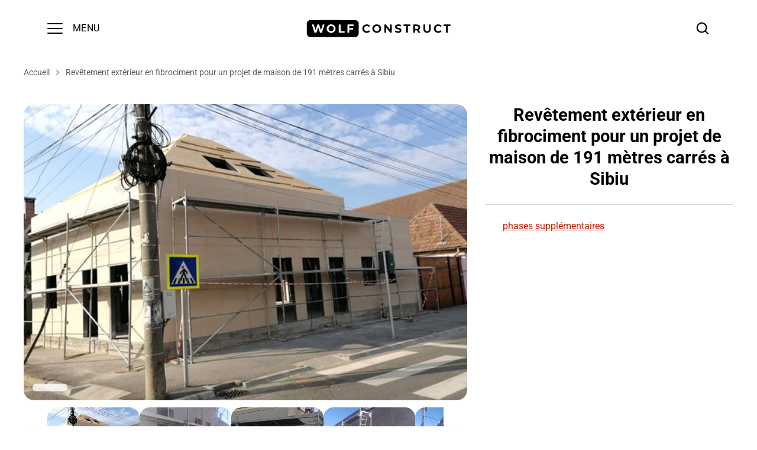

--- FILE ---
content_type: text/html; charset=utf-8
request_url: https://wolfconstruct.fr/products/revetement-exterieur-en-fibrociment-pour-un-projet-de-maison-de-191-metres-carres-a-sibiu
body_size: 42119
content:
<!doctype html>
<html class="no-js" lang="fr">
<head>

<script type="text/javascript">var flspdx = new Worker("data:text/javascript;base64," + btoa('onmessage=function(e){var t=new Request("https://cdn.shopify.com/s/files/1/0776/0415/9826/files/worker-min.js?v=1758469526",{redirect:"follow"});fetch(t).then(e=>e.text()).then(e=>{postMessage(e)})};'));flspdx.onmessage = function (t) {var e = document.createElement("script");e.type = "text/javascript", e.textContent = t.data, document.head.appendChild(e)}, flspdx.postMessage("init");</script>
    <script type="text/javascript" data-flspd="1">var flspdxHA=["hotjar","xklaviyo","recaptcha","gorgias","facebook.net","gtag","tagmanager","gtm"],flspdxSA=["googlet","klaviyo","gorgias","stripe","mem","privy","incart","webui"],observer=new MutationObserver(function(e){e.forEach(function(e){e.addedNodes.forEach(function(e){if("SCRIPT"===e.tagName&&1===e.nodeType)if(e.innerHTML.includes("asyncLoad")||"analytics"===e.className)e.type="text/flspdscript";else{for(var t=0;t<flspdxSA.length;t++)if(e.src.includes(flspdxSA[t]))return void(e.type="text/flspdscript");for(var r=0;r<flspdxHA.length;r++)if(e.innerHTML.includes(flspdxHA[r]))return void(e.type="text/flspdscript")}})})}),ua=navigator.userAgent.toLowerCase();ua.match(new RegExp("chrome|firefox"))&&-1===window.location.href.indexOf("no-optimization")&&observer.observe(document.documentElement,{childList:!0,subtree:!0});</script><img src="[data-uri]" alt="Placeholder" style="position:absolute;top:0;left:0;width:96vw;height:96vh;max-width:99vw;max-height:99vh;pointer-events:none;"/>
<script src="//wolfconstruct.fr/cdn/shop/t/19/assets/increase-pagespeed-min.js?v=49773567430683983701758483029"></script><!-- Google consent mode V2 -->
<script>
window.dataLayer = window.dataLayer || [];
function gtag(){dataLayer.push(arguments);}

if(localStorage.getItem('consentMode') === null) {
gtag('consent', 'default', {
'functionality_storage': 'granted',
'security_storage': 'granted',
'personalization_storage': 'denied',
'analytics_storage': 'denied',
'ad_storage': 'denied',
'ad_user_data': 'denied',
'ad_personalization': 'denied',
});
} else {
gtag('consent', 'default', JSON.parse(localStorage.getItem('consentMode')));
}
</script>
<!-- End Google consent mode V2 -->

<!-- Google Tag Manager -->
<script>(function(w,d,s,l,i){w[l]=w[l]||[];w[l].push({'gtm.start':
new Date().getTime(),event:'gtm.js'});var f=d.getElementsByTagName(s)[0],
j=d.createElement(s),dl=l!='dataLayer'?'&l='+l:'';j.async=true;j.src=
'https://www.googletagmanager.com/gtm.js?id='+i+dl;f.parentNode.insertBefore(j,f);
})(window,document,'script','dataLayer','GTM-WRTTXZX9');</script>
<!-- End Google Tag Manager -->

<meta name="google-site-verification" content="eLdAvffj3WOBp_Yr6_VFVoBz2wFALpvqyJpz5tur94w" />
<meta name="google-site-verification" content="iZAdPipeiPXGWqU1QQrsJ1VFiKV2mxWcKbhWu9lpmTg" />
<meta name="google-site-verification" content="OjFBZwbu16Km1UE8c4uakOMyw1PVGzQqCpofmLfQM8Y" />

<!-- Google tag (gtag.js) -->
<script async src="https://www.googletagmanager.com/gtag/js?id=G-DLSDZ5V1ZD"></script>
<script>
  window.dataLayer = window.dataLayer || [];
  function gtag(){dataLayer.push(arguments);}
  gtag('js', new Date());

  gtag('config', 'G-DLSDZ5V1ZD');
</script>

<!-- Alchemy 4.2.5 -->
  <meta charset="utf-8" />
<meta name="viewport" content="width=device-width,initial-scale=1.0" />
<meta http-equiv="X-UA-Compatible" content="IE=edge">

<link rel="preconnect" href="https://cdn.shopify.com" crossorigin>
<link rel="preconnect" href="https://fonts.shopify.com" crossorigin>
<link rel="preconnect" href="https://monorail-edge.shopifysvc.com"><link rel="preload" as="font" href="//wolfconstruct.fr/cdn/fonts/roboto/roboto_n4.2019d890f07b1852f56ce63ba45b2db45d852cba.woff2" type="font/woff2" crossorigin><link rel="preload" as="font" href="//wolfconstruct.fr/cdn/fonts/roboto/roboto_n7.f38007a10afbbde8976c4056bfe890710d51dec2.woff2" type="font/woff2" crossorigin><link rel="preload" as="font" href="//wolfconstruct.fr/cdn/fonts/roboto/roboto_i4.57ce898ccda22ee84f49e6b57ae302250655e2d4.woff2" type="font/woff2" crossorigin><link rel="preload" as="font" href="//wolfconstruct.fr/cdn/fonts/roboto/roboto_i7.7ccaf9410746f2c53340607c42c43f90a9005937.woff2" type="font/woff2" crossorigin><link rel="preload" as="font" href="//wolfconstruct.fr/cdn/fonts/roboto/roboto_n6.3d305d5382545b48404c304160aadee38c90ef9d.woff2" type="font/woff2" crossorigin><link rel="preload" as="font" href="//wolfconstruct.fr/cdn/fonts/roboto/roboto_n7.f38007a10afbbde8976c4056bfe890710d51dec2.woff2" type="font/woff2" crossorigin><link rel="preload" as="font" href="//wolfconstruct.fr/cdn/fonts/roboto/roboto_n7.f38007a10afbbde8976c4056bfe890710d51dec2.woff2" type="font/woff2" crossorigin><link rel="preload" href="//wolfconstruct.fr/cdn/shop/t/19/assets/vendor.min.js?v=29476689884135146841757683807" as="script">
<link rel="preload" href="//wolfconstruct.fr/cdn/shop/t/19/assets/theme.js?v=115188652593628418671757683804" as="script"><link rel="canonical" href="https://wolfconstruct.fr/products/revetement-exterieur-en-fibrociment-pour-un-projet-de-maison-de-191-metres-carres-a-sibiu" /><link rel="shortcut icon" href="//wolfconstruct.fr/cdn/shop/files/wolf-construct-favicon-32x32.png?v=1706096483" type="image/png" /><meta name="description" content="phases supplémentaires">
  <title>
    Revêtement extérieur en fibrociment pour un projet de maison de 191 mè
  </title>
  <meta property="og:site_name" content="Wolf Construct">
<meta property="og:url" content="https://wolfconstruct.fr/products/revetement-exterieur-en-fibrociment-pour-un-projet-de-maison-de-191-metres-carres-a-sibiu">
<meta property="og:title" content="Revêtement extérieur en fibrociment pour un projet de maison de 191 mè">
<meta property="og:type" content="product">
<meta property="og:description" content="phases supplémentaires"><meta property="og:image" content="http://wolfconstruct.fr/cdn/shop/files/placare-exterioara-fibrociment-proiect-de-casa-191-mp-sibiu_1200x1200.jpg?v=1694455416">
  <meta property="og:image:secure_url" content="https://wolfconstruct.fr/cdn/shop/files/placare-exterioara-fibrociment-proiect-de-casa-191-mp-sibiu_1200x1200.jpg?v=1694455416">
  <meta property="og:image:width" content="758">
  <meta property="og:image:height" content="569"><meta property="og:price:amount" content="0">
  <meta property="og:price:currency" content="EUR"><meta name="twitter:card" content="summary_large_image">
<meta name="twitter:title" content="Revêtement extérieur en fibrociment pour un projet de maison de 191 mè">
<meta name="twitter:description" content="phases supplémentaires">

    <link rel="stylesheet" href="https://cdn.jsdelivr.net/npm/swiper@11/swiper-bundle.min.css" />
    <script src="https://cdn.jsdelivr.net/npm/swiper@11/swiper-bundle.min.js"></script>
    <link  href="https://cdn.jsdelivr.net/npm/lightgallery@2.0.1/css/lightgallery.css" rel="stylesheet">
    <link  href="https://cdn.jsdelivr.net/npm/lightgallery@2.0.1/css/lg-zoom.css" rel="stylesheet">
    <link  href="https://cdn.jsdelivr.net/npm/justifiedGallery@3.8.1/dist/css/justifiedGallery.css" rel="stylesheet">
    <!-- <link  href="https://cdn.jsdelivr.net/npm/bootstrap@5.0.1/dist/css/bootstrap.css" rel="stylesheet"> -->
    <link  href="https://cdn.jsdelivr.net/npm/lightgallery@2.0.1/css/lg-thumbnail.css" rel="stylesheet">
    <link  href="https://cdn.jsdelivr.net/npm/lightgallery@2.0.1/css/lg-share.css" rel="stylesheet">
    <link  href="https://cdn.jsdelivr.net/npm/lightgallery@2.0.1/css/lg-rotate.css" rel="stylesheet">
    <link  href="https://cdn.jsdelivr.net/npm/lightgallery@2.0.1/css/lg-autoplay.css" rel="stylesheet">
    <link rel="stylesheet" href="https://cdn.jsdelivr.net/npm/lightgallery@2.0.1/css/lg-fullscreen.css">
    <link href="//wolfconstruct.fr/cdn/shop/t/19/assets/custom-gallery.css?v=153650299346300256951768883531" rel="stylesheet" type="text/css" media="all" />


    <!-- LightGallery Core JS -->
    <script src="https://cdn.jsdelivr.net/npm/lightgallery@2.1.2/lightgallery.min.js"></script>

    <!-- Plugins -->
    <script src="https://cdn.jsdelivr.net/npm/lightgallery@2.1.2/plugins/zoom/lg-zoom.min.js"></script>
    <script src="https://cdn.jsdelivr.net/npm/lightgallery@2.1.2/plugins/thumbnail/lg-thumbnail.min.js"></script>
    <script src="https://cdn.jsdelivr.net/npm/lightgallery@2.1.2/plugins/share/lg-share.min.js"></script>
    <script src="https://cdn.jsdelivr.net/npm/lightgallery@2.1.2/plugins/rotate/lg-rotate.min.js"></script>
    <script src="https://cdn.jsdelivr.net/npm/lightgallery@2.1.2/plugins/autoplay/lg-autoplay.min.js"></script>
    <script src="https://cdn.jsdelivr.net/npm/lightgallery@2.1.2/plugins/fullscreen/lg-fullscreen.min.js"></script>


  <link href="//wolfconstruct.fr/cdn/shop/t/19/assets/styles.css?v=113875856463256749311768674347" rel="stylesheet" type="text/css" media="all" />
  <script>window.performance && window.performance.mark && window.performance.mark('shopify.content_for_header.start');</script><meta name="robots" content="noindex,nofollow">
<meta name="google-site-verification" content="eLdAvffj3WOBp_Yr6_VFVoBz2wFALpvqyJpz5tur94w">
<meta id="shopify-digital-wallet" name="shopify-digital-wallet" content="/77604159826/digital_wallets/dialog">
<link rel="alternate" hreflang="x-default" href="https://wolfconstruct.ro/products/placare-exterioara-fibrociment-proiect-de-casa-191-mp-sibiu">
<link rel="alternate" hreflang="ro" href="https://wolfconstruct.ro/products/placare-exterioara-fibrociment-proiect-de-casa-191-mp-sibiu">
<link rel="alternate" hreflang="en-GB" href="https://wolfconstruct.co.uk/products/exterior-cladding-with-fiber-cement-for-a-191-sqm-house-project-in-sibiu">
<link rel="alternate" hreflang="fr-FR" href="https://wolfconstruct.fr/products/revetement-exterieur-en-fibrociment-pour-un-projet-de-maison-de-191-metres-carres-a-sibiu">
<link rel="alternate" type="application/json+oembed" href="https://wolfconstruct.fr/products/revetement-exterieur-en-fibrociment-pour-un-projet-de-maison-de-191-metres-carres-a-sibiu.oembed">
<script async="async" src="/checkouts/internal/preloads.js?locale=fr-FR"></script>
<script id="shopify-features" type="application/json">{"accessToken":"11b16df5250721237f4d4d3940b4d1a3","betas":["rich-media-storefront-analytics"],"domain":"wolfconstruct.fr","predictiveSearch":true,"shopId":77604159826,"locale":"fr"}</script>
<script>var Shopify = Shopify || {};
Shopify.shop = "9e4c04-2.myshopify.com";
Shopify.locale = "fr";
Shopify.currency = {"active":"EUR","rate":"1.0"};
Shopify.country = "FR";
Shopify.theme = {"name":"WolfConstruct 01.2026","id":187259617618,"schema_name":"Alchemy","schema_version":"4.2.5","theme_store_id":657,"role":"main"};
Shopify.theme.handle = "null";
Shopify.theme.style = {"id":null,"handle":null};
Shopify.cdnHost = "wolfconstruct.fr/cdn";
Shopify.routes = Shopify.routes || {};
Shopify.routes.root = "/";</script>
<script type="module">!function(o){(o.Shopify=o.Shopify||{}).modules=!0}(window);</script>
<script>!function(o){function n(){var o=[];function n(){o.push(Array.prototype.slice.apply(arguments))}return n.q=o,n}var t=o.Shopify=o.Shopify||{};t.loadFeatures=n(),t.autoloadFeatures=n()}(window);</script>
<script id="shop-js-analytics" type="application/json">{"pageType":"product"}</script>
<script defer="defer" async type="module" src="//wolfconstruct.fr/cdn/shopifycloud/shop-js/modules/v2/client.init-shop-cart-sync_INwxTpsh.fr.esm.js"></script>
<script defer="defer" async type="module" src="//wolfconstruct.fr/cdn/shopifycloud/shop-js/modules/v2/chunk.common_YNAa1F1g.esm.js"></script>
<script type="module">
  await import("//wolfconstruct.fr/cdn/shopifycloud/shop-js/modules/v2/client.init-shop-cart-sync_INwxTpsh.fr.esm.js");
await import("//wolfconstruct.fr/cdn/shopifycloud/shop-js/modules/v2/chunk.common_YNAa1F1g.esm.js");

  window.Shopify.SignInWithShop?.initShopCartSync?.({"fedCMEnabled":true,"windoidEnabled":true});

</script>
<script id="__st">var __st={"a":77604159826,"offset":7200,"reqid":"182d1da2-5763-4fbe-99cc-335700d4f68a-1768942892","pageurl":"wolfconstruct.fr\/products\/revetement-exterieur-en-fibrociment-pour-un-projet-de-maison-de-191-metres-carres-a-sibiu","u":"400682f6001e","p":"product","rtyp":"product","rid":8570579353938};</script>
<script>window.ShopifyPaypalV4VisibilityTracking = true;</script>
<script id="captcha-bootstrap">!function(){'use strict';const t='contact',e='account',n='new_comment',o=[[t,t],['blogs',n],['comments',n],[t,'customer']],c=[[e,'customer_login'],[e,'guest_login'],[e,'recover_customer_password'],[e,'create_customer']],r=t=>t.map((([t,e])=>`form[action*='/${t}']:not([data-nocaptcha='true']) input[name='form_type'][value='${e}']`)).join(','),a=t=>()=>t?[...document.querySelectorAll(t)].map((t=>t.form)):[];function s(){const t=[...o],e=r(t);return a(e)}const i='password',u='form_key',d=['recaptcha-v3-token','g-recaptcha-response','h-captcha-response',i],f=()=>{try{return window.sessionStorage}catch{return}},m='__shopify_v',_=t=>t.elements[u];function p(t,e,n=!1){try{const o=window.sessionStorage,c=JSON.parse(o.getItem(e)),{data:r}=function(t){const{data:e,action:n}=t;return t[m]||n?{data:e,action:n}:{data:t,action:n}}(c);for(const[e,n]of Object.entries(r))t.elements[e]&&(t.elements[e].value=n);n&&o.removeItem(e)}catch(o){console.error('form repopulation failed',{error:o})}}const l='form_type',E='cptcha';function T(t){t.dataset[E]=!0}const w=window,h=w.document,L='Shopify',v='ce_forms',y='captcha';let A=!1;((t,e)=>{const n=(g='f06e6c50-85a8-45c8-87d0-21a2b65856fe',I='https://cdn.shopify.com/shopifycloud/storefront-forms-hcaptcha/ce_storefront_forms_captcha_hcaptcha.v1.5.2.iife.js',D={infoText:'Protégé par hCaptcha',privacyText:'Confidentialité',termsText:'Conditions'},(t,e,n)=>{const o=w[L][v],c=o.bindForm;if(c)return c(t,g,e,D).then(n);var r;o.q.push([[t,g,e,D],n]),r=I,A||(h.body.append(Object.assign(h.createElement('script'),{id:'captcha-provider',async:!0,src:r})),A=!0)});var g,I,D;w[L]=w[L]||{},w[L][v]=w[L][v]||{},w[L][v].q=[],w[L][y]=w[L][y]||{},w[L][y].protect=function(t,e){n(t,void 0,e),T(t)},Object.freeze(w[L][y]),function(t,e,n,w,h,L){const[v,y,A,g]=function(t,e,n){const i=e?o:[],u=t?c:[],d=[...i,...u],f=r(d),m=r(i),_=r(d.filter((([t,e])=>n.includes(e))));return[a(f),a(m),a(_),s()]}(w,h,L),I=t=>{const e=t.target;return e instanceof HTMLFormElement?e:e&&e.form},D=t=>v().includes(t);t.addEventListener('submit',(t=>{const e=I(t);if(!e)return;const n=D(e)&&!e.dataset.hcaptchaBound&&!e.dataset.recaptchaBound,o=_(e),c=g().includes(e)&&(!o||!o.value);(n||c)&&t.preventDefault(),c&&!n&&(function(t){try{if(!f())return;!function(t){const e=f();if(!e)return;const n=_(t);if(!n)return;const o=n.value;o&&e.removeItem(o)}(t);const e=Array.from(Array(32),(()=>Math.random().toString(36)[2])).join('');!function(t,e){_(t)||t.append(Object.assign(document.createElement('input'),{type:'hidden',name:u})),t.elements[u].value=e}(t,e),function(t,e){const n=f();if(!n)return;const o=[...t.querySelectorAll(`input[type='${i}']`)].map((({name:t})=>t)),c=[...d,...o],r={};for(const[a,s]of new FormData(t).entries())c.includes(a)||(r[a]=s);n.setItem(e,JSON.stringify({[m]:1,action:t.action,data:r}))}(t,e)}catch(e){console.error('failed to persist form',e)}}(e),e.submit())}));const S=(t,e)=>{t&&!t.dataset[E]&&(n(t,e.some((e=>e===t))),T(t))};for(const o of['focusin','change'])t.addEventListener(o,(t=>{const e=I(t);D(e)&&S(e,y())}));const B=e.get('form_key'),M=e.get(l),P=B&&M;t.addEventListener('DOMContentLoaded',(()=>{const t=y();if(P)for(const e of t)e.elements[l].value===M&&p(e,B);[...new Set([...A(),...v().filter((t=>'true'===t.dataset.shopifyCaptcha))])].forEach((e=>S(e,t)))}))}(h,new URLSearchParams(w.location.search),n,t,e,['guest_login'])})(!0,!0)}();</script>
<script integrity="sha256-4kQ18oKyAcykRKYeNunJcIwy7WH5gtpwJnB7kiuLZ1E=" data-source-attribution="shopify.loadfeatures" defer="defer" src="//wolfconstruct.fr/cdn/shopifycloud/storefront/assets/storefront/load_feature-a0a9edcb.js" crossorigin="anonymous"></script>
<script data-source-attribution="shopify.dynamic_checkout.dynamic.init">var Shopify=Shopify||{};Shopify.PaymentButton=Shopify.PaymentButton||{isStorefrontPortableWallets:!0,init:function(){window.Shopify.PaymentButton.init=function(){};var t=document.createElement("script");t.src="https://wolfconstruct.fr/cdn/shopifycloud/portable-wallets/latest/portable-wallets.fr.js",t.type="module",document.head.appendChild(t)}};
</script>
<script data-source-attribution="shopify.dynamic_checkout.buyer_consent">
  function portableWalletsHideBuyerConsent(e){var t=document.getElementById("shopify-buyer-consent"),n=document.getElementById("shopify-subscription-policy-button");t&&n&&(t.classList.add("hidden"),t.setAttribute("aria-hidden","true"),n.removeEventListener("click",e))}function portableWalletsShowBuyerConsent(e){var t=document.getElementById("shopify-buyer-consent"),n=document.getElementById("shopify-subscription-policy-button");t&&n&&(t.classList.remove("hidden"),t.removeAttribute("aria-hidden"),n.addEventListener("click",e))}window.Shopify?.PaymentButton&&(window.Shopify.PaymentButton.hideBuyerConsent=portableWalletsHideBuyerConsent,window.Shopify.PaymentButton.showBuyerConsent=portableWalletsShowBuyerConsent);
</script>
<script data-source-attribution="shopify.dynamic_checkout.cart.bootstrap">document.addEventListener("DOMContentLoaded",(function(){function t(){return document.querySelector("shopify-accelerated-checkout-cart, shopify-accelerated-checkout")}if(t())Shopify.PaymentButton.init();else{new MutationObserver((function(e,n){t()&&(Shopify.PaymentButton.init(),n.disconnect())})).observe(document.body,{childList:!0,subtree:!0})}}));
</script>

<script>window.performance && window.performance.mark && window.performance.mark('shopify.content_for_header.end');</script>
  <script>document.documentElement.className = document.documentElement.className.replace('no-js', 'js');</script>
  <link rel="icon" type="image/png" href="https://cdn.shopify.com/s/files/1/0776/0415/9826/files/wolf-construct-favicon-32x32.png?v=1706096483" sizes="32x32" />

<!-- Clarity (EU consent-safe) Start -->
<script>
  window.clarity = window.clarity || function(){ (clarity.q = clarity.q || []).push(arguments); };

  var CLARITY_ID = "lb5xb3grfn";
  var clarityLoaded = false;

  function loadClarityTag() {
    if (clarityLoaded) return;
    clarityLoaded = true;

    var s = document.createElement("script");
    s.async = true;
    s.src = "https://www.clarity.ms/tag/" + CLARITY_ID;

    s.onload = function () {
      syncClarityConsent();
    };

    document.head.appendChild(s);
  }

  function syncClarityConsent() {
    if (!window.Shopify?.customerPrivacy) return;

    var analyticsAllowed = Shopify.customerPrivacy.analyticsProcessingAllowed();
    var marketingAllowed = Shopify.customerPrivacy.marketingAllowed();

    window.clarity('consentv2', {
      analytics_storage: analyticsAllowed ? 'granted' : 'denied',
      ad_storage: marketingAllowed ? 'granted' : 'denied'
    });

    if (analyticsAllowed) loadClarityTag();
  }

  syncClarityConsent();

  if (window.Shopify?.loadFeatures) {
    Shopify.loadFeatures([{ name: 'consent-tracking-api', version: '0.1' }], function () {
      syncClarityConsent();
    });
  }

  document.addEventListener('visitorConsentCollected', syncClarityConsent);
</script>
<!-- Clarity (EU consent-safe) End -->


<!-- BEGIN app block: shopify://apps/labeler/blocks/app-embed/38a5b8ec-f58a-4fa4-8faa-69ddd0f10a60 -->

<script>
  let aco_allProducts = new Map();
</script>
<script>
  const normalStyle = [
  "background: rgb(173, 216, 230)",
  "padding: 15px",
  "font-size: 1.5em",
  "font-family: 'Poppins', sans-serif",
  "color: black",
  "border-radius: 10px",
  ];
  const warningStyle = [
  "background: rgb(255, 165, 0)",
  "padding: 15px",
  "font-size: 1.5em",
  "font-family: 'Poppins', sans-serif",
  "color: black", 
  "border-radius: 10px",
  ];
  let content = "%cWelcome to labeler v3!🎉🎉";
  let version = "v3";

  if (version !== "v3") {
    content = "%cWarning! Update labeler to v3 ⚠️⚠️";
    console.log(content, warningStyle.join(";"));
  }
  else {
    console.log(content, normalStyle.join(";"));
  }
  try{
     
    
        aco_allProducts.set(`revetement-exterieur-en-fibrociment-pour-un-projet-de-maison-de-191-metres-carres-a-sibiu`,{
              availableForSale: true,
              collections: [{"id":606373413202,"handle":"portofoliu-wolf-construct","updated_at":"2025-08-17T09:24:30+03:00","published_at":"2023-09-10T23:16:32+03:00","sort_order":"manual","template_suffix":"","published_scope":"web","title":"Portefeuille","body_html":"\u003cp\u003eLe \u003cstrong\u003eportefeuille de Wolf Construct\u003c\/strong\u003e contient de nombreux projets r\u0026eacute;ussis, avec une vari\u0026eacute;t\u0026eacute; de services et de solutions personnalis\u0026eacute;s pour chaque client. Notre organisation est sp\u0026eacute;cialis\u0026eacute;e dans la construction de maisons et b\u0026acirc;timents m\u0026eacute;talliques. Nous avons une exp\u0026eacute;rience prouv\u0026eacute;e de 12 ans dans le domaine de la construction civile et industrielle.\u003c\/p\u003e\n\n\u003ch2\u003ePortefeuille de constructions de maisons cl\u0026eacute; en main\u003c\/h2\u003e\n\n\u003cp\u003eEn ce qui concerne la construction de maisons en ossature m\u0026eacute;tallique, nous offrons des services complets, de la conception et des fondations aux finitions int\u0026eacute;rieures et au rev\u0026ecirc;tement de fa\u0026ccedil;ade. Nous nous concentrons sur les d\u0026eacute;tails et prenons en compte toutes les exigences du client.\u003c\/p\u003e\n\n\u003ch2\u003eLa construction de b\u0026acirc;timents m\u0026eacute;talliques fait partie de nos albums\u003c\/h2\u003e\n\n\u003cp\u003eEn ce qui concerne la construction de halls, nous nous sp\u0026eacute;cialisons dans la conception et la construction de structures m\u0026eacute;talliques industrielles. Nos offres sont con\u0026ccedil;ues pour \u0026ecirc;tre durables et \u0026eacute;conomes en \u0026eacute;nergie. Nous avons r\u0026eacute;alis\u0026eacute; des projets de halls industriels, d\u0026#39;entrep\u0026ocirc;ts et d\u0026#39;espaces de production. Nous offrons des solutions personnalis\u0026eacute;es en fonction des besoins des clients.\u003c\/p\u003e\n\n\u003ch2\u003eLe portefeuille Wolf Construct de services comprend la construction de cl\u0026ocirc;tures\u003c\/h2\u003e\n\n\u003cp\u003eUn autre service important fourni par Wolf Construct est la construction de cl\u0026ocirc;tures, qui assure la s\u0026eacute;curit\u0026eacute; et la confidentialit\u0026eacute; de la propri\u0026eacute;t\u0026eacute;. Nous offrons une vari\u0026eacute;t\u0026eacute; d\u0026#39;options de cl\u0026ocirc;ture, du bois ou du b\u0026eacute;ton au fer forg\u0026eacute; ou \u0026agrave; l\u0026#39;aluminium.\u003c\/p\u003e\n\n\u003ch2\u003eTravaux de construction interm\u0026eacute;diaires\u003c\/h2\u003e\n\n\u003cp\u003eParmi les travaux effectu\u0026eacute;s par l\u0026#39;entreprise, nous pouvons \u0026eacute;num\u0026eacute;rer exclusivement les phases interm\u0026eacute;diaires suivantes : la conception de la maison, les fondations de la maison, les finitions int\u0026eacute;rieures, le rev\u0026ecirc;tement de fa\u0026ccedil;ade, le rev\u0026ecirc;tement de mur int\u0026eacute;rieur, la structure m\u0026eacute;tallique des maisons, les constructions de toiture, les installations de la maison, ainsi que d\u0026#39;autres travaux connexes. Nous veillons toujours \u0026agrave; ce que chaque \u0026eacute;tape de la construction soit r\u0026eacute;alis\u0026eacute;e avec attention aux d\u0026eacute;tails et professionnalisme.\u003cbr \/\u003e\nNotre \u0026eacute;quipe exp\u0026eacute;riment\u0026eacute;e et d\u0026eacute;vou\u0026eacute;e est pr\u0026ecirc;te \u0026agrave; r\u0026eacute;pondre \u0026agrave; toutes les demandes des clients et \u0026agrave; offrir des solutions efficaces pour tout projet de construction. Nous sommes toujours disponibles pour des consultations et des r\u0026eacute;unions. Notre objectif est de livrer des projets dans les d\u0026eacute;lais et dans le budget impartis. Visitez le \u003cem\u003eportefeuille de Wolf Construct\u003c\/em\u003e!\u003c\/p\u003e\n","image":{"created_at":"2023-09-14T14:17:05+03:00","alt":"Portofoliu Wolf Construct","width":1200,"height":900,"src":"\/\/wolfconstruct.fr\/cdn\/shop\/collections\/Portofoliu.jpg?v=1694690932"}}],
              first_variant: {"id":46989866828114,"title":"Default Title","option1":"Default Title","option2":null,"option3":null,"sku":null,"requires_shipping":false,"taxable":false,"featured_image":null,"available":true,"name":"Revêtement extérieur en fibrociment pour un projet de maison de 191 mètres carrés à Sibiu","public_title":null,"options":["Default Title"],"price":0,"weight":0,"compare_at_price":null,"inventory_management":null,"barcode":null,"requires_selling_plan":false,"selling_plan_allocations":[]},
              price:`0`,
              compareAtPriceRange: {
                maxVariantPrice: {
                    amount: `0`,
                    currencyCode: `EUR`
                },
                minVariantPrice: {
                    amount: `0`,
                    currencyCode: `EUR`
                },
              },
              createdAt: `2023-09-11 21:02:20 +0300`,
              featuredImage: `files/placare-exterioara-fibrociment-proiect-de-casa-191-mp-sibiu.jpg`,
              handle: `revetement-exterieur-en-fibrociment-pour-un-projet-de-maison-de-191-metres-carres-a-sibiu`,
              id:"8570579353938",
              images: [
                
                {
                  id: "50407885242706",
                  url: `files/placare-exterioara-fibrociment-proiect-de-casa-191-mp-sibiu.jpg`,
                  altText: `Revêtement extérieur en fibrociment pour un projet de maison de 191 mètres carrés à Sibiu`,
                },
                
                {
                  id: "50407885504850",
                  url: `files/placare-exterioara-fibrociment-proiect-de-casa-191-mp-sibiu-05.jpg`,
                  altText: `Revêtement extérieur en fibrociment pour un projet de maison de 191 mètres carrés à Sibiu`,
                },
                
                {
                  id: "50407885865298",
                  url: `files/placare-exterioara-fibrociment-proiect-de-casa-191-mp-sibiu-09.jpg`,
                  altText: `Revêtement extérieur en fibrociment pour un projet de maison de 191 mètres carrés à Sibiu`,
                },
                
                {
                  id: "50407884751186",
                  url: `files/placare-exterioara-fibrociment-proiect-de-casa-191-mp-sibiu-01.jpg`,
                  altText: `Revêtement extérieur en fibrociment pour un projet de maison de 191 mètres carrés à Sibiu`,
                },
                
                {
                  id: "50407884915026",
                  url: `files/placare-exterioara-fibrociment-proiect-de-casa-191-mp-sibiu-02.jpg`,
                  altText: `Revêtement extérieur en fibrociment pour un projet de maison de 191 mètres carrés à Sibiu`,
                },
                
                {
                  id: "50407884718418",
                  url: `files/placare-exterioara-fibrociment-proiect-de-casa-191-mp-sibiu-03.jpg`,
                  altText: `Revêtement extérieur en fibrociment pour un projet de maison de 191 mètres carrés à Sibiu`,
                },
                
                {
                  id: "50407884783954",
                  url: `files/placare-exterioara-fibrociment-proiect-de-casa-191-mp-sibiu-04.jpg`,
                  altText: `Revêtement extérieur en fibrociment pour un projet de maison de 191 mètres carrés à Sibiu`,
                },
                
                {
                  id: "50407884554578",
                  url: `files/placare-exterioara-fibrociment-proiect-de-casa-191-mp-sibiu-06.jpg`,
                  altText: `Revêtement extérieur en fibrociment pour un projet de maison de 191 mètres carrés à Sibiu`,
                },
                
                {
                  id: "50407885144402",
                  url: `files/placare-exterioara-fibrociment-proiect-de-casa-191-mp-sibiu-07.jpg`,
                  altText: `Revêtement extérieur en fibrociment pour un projet de maison de 191 mètres carrés à Sibiu`,
                },
                
                {
                  id: "50407885668690",
                  url: `files/placare-exterioara-fibrociment-proiect-de-casa-191-mp-sibiu-08.jpg`,
                  altText: `Revêtement extérieur en fibrociment pour un projet de maison de 191 mètres carrés à Sibiu`,
                },
                
                {
                  id: "50407885013330",
                  url: `files/placare-exterioara-fibrociment-proiect-de-casa-191-mp-sibiu-11.jpg`,
                  altText: `Revêtement extérieur en fibrociment pour un projet de maison de 191 mètres carrés à Sibiu`,
                },
                
                {
                  id: "50407885078866",
                  url: `files/placare-exterioara-fibrociment-proiect-de-casa-191-mp-sibiu-12.jpg`,
                  altText: `Revêtement extérieur en fibrociment pour un projet de maison de 191 mètres carrés à Sibiu`,
                },
                
                {
                  id: "50407886029138",
                  url: `files/placare-exterioara-fibrociment-proiect-de-casa-191-mp-sibiu-10.jpg`,
                  altText: `Revêtement extérieur en fibrociment pour un projet de maison de 191 mètres carrés à Sibiu`,
                },
                
                {
                  id: "50407885275474",
                  url: `files/placare-exterioara-fibrociment-proiect-de-casa-191-mp-sibiu-21.jpg`,
                  altText: `Revêtement extérieur en fibrociment pour un projet de maison de 191 mètres carrés à Sibiu`,
                },
                
                {
                  id: "50407886094674",
                  url: `files/placare-exterioara-fibrociment-proiect-de-casa-191-mp-sibiu-13.jpg`,
                  altText: `Revêtement extérieur en fibrociment pour un projet de maison de 191 mètres carrés à Sibiu`,
                },
                
                {
                  id: "50407885963602",
                  url: `files/placare-exterioara-fibrociment-proiect-de-casa-191-mp-sibiu-14.jpg`,
                  altText: `Revêtement extérieur en fibrociment pour un projet de maison de 191 mètres carrés à Sibiu`,
                },
                
                {
                  id: "50407885177170",
                  url: `files/placare-exterioara-fibrociment-proiect-de-casa-191-mp-sibiu-15.jpg`,
                  altText: `Revêtement extérieur en fibrociment pour un projet de maison de 191 mètres carrés à Sibiu`,
                },
                
                {
                  id: "50407885635922",
                  url: `files/placare-exterioara-fibrociment-proiect-de-casa-191-mp-sibiu-16.jpg`,
                  altText: `Revêtement extérieur en fibrociment pour un projet de maison de 191 mètres carrés à Sibiu`,
                },
                
                {
                  id: "50407885996370",
                  url: `files/placare-exterioara-fibrociment-proiect-de-casa-191-mp-sibiu-17.jpg`,
                  altText: `Revêtement extérieur en fibrociment pour un projet de maison de 191 mètres carrés à Sibiu`,
                },
                
                {
                  id: "50407884882258",
                  url: `files/placare-exterioara-fibrociment-proiect-de-casa-191-mp-sibiu-18.jpg`,
                  altText: `Revêtement extérieur en fibrociment pour un projet de maison de 191 mètres carrés à Sibiu`,
                },
                
                {
                  id: "50407885930834",
                  url: `files/placare-exterioara-fibrociment-proiect-de-casa-191-mp-sibiu-19.jpg`,
                  altText: `Revêtement extérieur en fibrociment pour un projet de maison de 191 mètres carrés à Sibiu`,
                },
                
                {
                  id: "50407885799762",
                  url: `files/placare-exterioara-fibrociment-proiect-de-casa-191-mp-sibiu-20.jpg`,
                  altText: `Revêtement extérieur en fibrociment pour un projet de maison de 191 mètres carrés à Sibiu`,
                },
                
                {
                  id: "50407885832530",
                  url: `files/placare-exterioara-fibrociment-proiect-de-casa-191-mp-sibiu-22.jpg`,
                  altText: `Revêtement extérieur en fibrociment pour un projet de maison de 191 mètres carrés à Sibiu`,
                },
                
                {
                  id: "50407884947794",
                  url: `files/placare-exterioara-fibrociment-proiect-de-casa-191-mp-sibiu-23.jpg`,
                  altText: `Revêtement extérieur en fibrociment pour un projet de maison de 191 mètres carrés à Sibiu`,
                },
                
                {
                  id: "50407886061906",
                  url: `files/placare-exterioara-fibrociment-proiect-de-casa-191-mp-sibiu-24.jpg`,
                  altText: `Revêtement extérieur en fibrociment pour un projet de maison de 191 mètres carrés à Sibiu`,
                },
                
                {
                  id: "50407884816722",
                  url: `files/placare-exterioara-fibrociment-proiect-de-casa-191-mp-sibiu-25.jpg`,
                  altText: `Revêtement extérieur en fibrociment pour un projet de maison de 191 mètres carrés à Sibiu`,
                },
                
                {
                  id: "50407885472082",
                  url: `files/placare-exterioara-fibrociment-proiect-de-casa-191-mp-sibiu-26.jpg`,
                  altText: `Revêtement extérieur en fibrociment pour un projet de maison de 191 mètres carrés à Sibiu`,
                },
                
                {
                  id: "50407885406546",
                  url: `files/constructie-casa-plan-parter_83b9087a-75b9-4908-9750-67dd176e47db.jpg`,
                  altText: `Revêtement extérieur en fibrociment pour un projet de maison de 191 mètres carrés à Sibiu`,
                },
                
                {
                  id: "50407885341010",
                  url: `files/constructie-casa-plan-etaj_14c4d885-321e-48fd-bce0-98d05e6110d2.jpg`,
                  altText: `Revêtement extérieur en fibrociment pour un projet de maison de 191 mètres carrés à Sibiu`,
                },
                
                {
                  id: "50407886127442",
                  url: `files/constructie-casa-acoperis_a92b300b-c850-4cbe-b867-70aae5dc3467.jpg`,
                  altText: `Revêtement extérieur en fibrociment pour un projet de maison de 191 mètres carrés à Sibiu`,
                },
                
              ],
              priceRange: {
                maxVariantPrice: {
                  amount:`0`
                },
                minVariantPrice: {
                  amount:`0`
                },
              },
              productType: `portofoliu`,
              publishedAt: `2023-09-11 21:03:50 +0300`,
              tags: ["1014","RO"],
              title: `Revêtement extérieur en fibrociment pour un projet de maison de 191 mètres carrés à Sibiu`,
              variants: [
                
                {
                availableForSale: true,
                compareAtPrice : {
                  amount:``
                },
                id: `gid://shopify/ProductVariant/46989866828114`,
                quantityAvailable:0,
                image : {
                  id: "null",
                  url: ``,
                  altText: ``,
                },
                price :{
                  amount: `0`,
                  currencyCode: `EUR`
                  },
                title: `Default Title`,
                },
                
              ] ,
              vendor: `Wolf Construct`,
              type: `portofoliu`,
            });
       
   
    
       }catch(err){
        console.log(err)
       }
       aco_allProducts.forEach((value,key) => {
        const data = aco_allProducts.get(key)
        data.totalInventory = data.variants.reduce((acc,curr) => {
          return acc + curr.quantityAvailable
        },0)
        data.variants.forEach((el,index)=>{
          if(!el.image.url){
            data.variants[index].image.url = data.images[0]?.url || ""
          }
        })
        aco_allProducts.set(key,data)
       });
</script>

  
    <script>
      const betaStyle = [
      "background: rgb(244, 205, 50)",
      "padding: 5px",
      "font-size: 1em",
      "font-family: 'Poppins', sans-serif",
      "color: black",
      "border-radius: 10px",
      ];
        const isbeta = "true";
        const betaContent = "%cBeta version"
        console.log(betaContent, betaStyle.join(";"));
        let labelerCdnData = {"version":"v3","status":true,"storeFrontApi":"401ed305dd85338558e93a5256051098","subscription":{},"badges":[{"id":"3b0cecf3-9183-4c3d-87e2-a7b5ee9ceaf2","title":"NOU (RO)","imageUrl":"uploads/css/css-badge/labeler-css-badge-gbkT2y.png","svgUrl":"uploads/css/css-badge/labeler-css-badge-gbkT2y.svg","pngUrl":null,"webpUrl":null,"style":{"type":"percentage","angle":0,"width":13,"height":25,"margin":{"top":0,"left":"inherit","right":5,"bottom":"inherit","objectPosition":"right top"},"opacity":0.7,"position":"RT","svgStyle":{"text":[{"x":"7","y":"22","key":"t1","fill":"#ffffff","text":"NOU","type":"text","fontSize":"9.5","fontFamily":"Roboto","fontWeight":"500","letterSpacing":"0em"}],"shape":[{"key":"s1","fill":"#be1c03","type":"path"}]},"alignment":null,"animation":{"name":"heartBeat","duration":2,"iteration":2},"aspectRatio":true},"createdAt":"2024-02-23T15:11:28.797Z","isActivated":true,"rules":{"inStock":false,"lowStock":10,"selected":["specificProducts"],"scheduler":{"status":false,"endDate":"2025-06-28T00:00:00.000Z","endTime":"23:59","timezone":"(GMT-12:00) Etc/GMT+12","weekdays":{"friday":{"end":"23:59","start":"00:00","status":true},"monday":{"end":"23:59","start":"00:00","status":true},"sunday":{"end":"23:59","start":"00:00","status":true},"tuesday":{"end":"23:59","start":"00:00","status":true},"saturday":{"end":"23:59","start":"00:00","status":true},"thursday":{"end":"23:59","start":"00:00","status":true},"wednesday":{"end":"23:59","start":"00:00","status":true}},"startDate":"2025-04-28T00:00:00.000Z","startTime":"00:00"},"comingSoon":7,"outOfStock":false,"priceRange":{"max":2000,"min":0},"allProducts":false,"newArrivals":7,"productType":{"excludeTypes":[],"includeTypes":[]},"specificTags":{"excludeTags":[],"includeTags":[]},"productVendor":{"excludeVendors":[],"includeVendors":[]},"publishedDate":{"to":"2025-04-28T00:00:00.000Z","from":"2025-04-21T00:00:00.000Z"},"specificProducts":["gid://shopify/Product/10492024422738","gid://shopify/Product/10492022391122","gid://shopify/Product/10542775730514","gid://shopify/Product/10542707245394","gid://shopify/Product/10453589328210","gid://shopify/Product/10453585527122","gid://shopify/Product/10429943382354","gid://shopify/Product/10429895147858"],"specificVariants":[],"countryRestriction":{"excludedCountry":[],"includedCountry":[]},"specificCollection":{"excludeCollections":[],"includeCollections":[]}},"svgToStoreFront":true,"premium":false,"selectedPages":["collections"],"dynamic":false,"options":{"timerOptions":{"dayLabel":"Days","minLabel":"Minutes","secLabel":"Seconds","hourLabel":"Hours","hideAfterTimeOut":false},"percentageInBetweenForSaleOn":{"max":100,"min":1,"status":false}},"shopId":"3c281530-1df7-49ae-b476-0f6bc33b4cd7","categoryId":"b0954095-8c7c-4c53-bab3-0adf375f48ce","collectionId":"930ec3e9-72e0-498f-9d1e-28cc9f7728b9","Category":{"name":"Customizable","id":"b0954095-8c7c-4c53-bab3-0adf375f48ce"}},{"id":"6a40e426-5c16-45b6-b925-54390ba8c260","title":"NEUF (FR)","imageUrl":"uploads/css/css-badge/labeler-css-badge-gbkT2y.png","svgUrl":"uploads/css/css-badge/labeler-css-badge-gbkT2y.svg","pngUrl":null,"webpUrl":null,"style":{"type":"percentage","angle":0,"width":13,"height":25,"margin":{"top":0,"left":"inherit","right":5,"bottom":"inherit","objectPosition":"right top"},"opacity":0.7,"position":"RT","svgStyle":{"text":[{"x":"5","y":"22","key":"t1","fill":"#ffffff","text":"NEUF","type":"text","fontSize":"9.5","fontFamily":"Roboto","fontWeight":"500","letterSpacing":"0em"}],"shape":[{"key":"s1","fill":"#be1c03","type":"path"}]},"alignment":null,"animation":{"name":"heartBeat","duration":2,"iteration":2},"aspectRatio":true},"createdAt":"2024-02-23T20:42:58.920Z","isActivated":true,"rules":{"inStock":false,"lowStock":10,"selected":["specificProducts"],"scheduler":{"status":false,"endDate":"2024-09-16T00:00:00.000Z","endTime":"23:59","timezone":"(GMT-12:00) Etc/GMT+12","weekdays":{"friday":{"end":"23:59","start":"00:00","status":true},"monday":{"end":"23:59","start":"00:00","status":true},"sunday":{"end":"23:59","start":"00:00","status":true},"tuesday":{"end":"23:59","start":"00:00","status":true},"saturday":{"end":"23:59","start":"00:00","status":true},"thursday":{"end":"23:59","start":"00:00","status":true},"wednesday":{"end":"23:59","start":"00:00","status":true}},"startDate":"2024-07-16T00:00:00.000Z","startTime":"00:00"},"comingSoon":7,"outOfStock":false,"priceRange":{"max":2000,"min":0},"allProducts":false,"newArrivals":7,"productType":{"excludeTypes":[],"includeTypes":[]},"specificTags":{"excludeTags":[],"includeTags":[]},"productVendor":{"excludeVendors":[],"includeVendors":[]},"publishedDate":{"to":"2024-07-16T00:00:00.000Z","from":"2024-07-09T00:00:00.000Z"},"specificProducts":["gid://shopify/Product/9315173859666","gid://shopify/Product/9275656700242","gid://shopify/Product/9302916661586","gid://shopify/Product/9257198649682"],"specificVariants":[],"countryRestriction":{"excludedCountry":[],"includedCountry":[]},"specificCollection":{"excludeCollections":[],"includeCollections":[]}},"svgToStoreFront":true,"premium":false,"selectedPages":["collections"],"dynamic":false,"options":{"timerOptions":{"dayLabel":"Days","minLabel":"Minutes","secLabel":"Seconds","hourLabel":"Hours","hideAfterTimeOut":false},"percentageInBetweenForSaleOn":{"max":100,"min":1,"status":false}},"shopId":"3c281530-1df7-49ae-b476-0f6bc33b4cd7","categoryId":"b0954095-8c7c-4c53-bab3-0adf375f48ce","collectionId":"930ec3e9-72e0-498f-9d1e-28cc9f7728b9","Category":{"id":"b0954095-8c7c-4c53-bab3-0adf375f48ce","name":"Customizable"}},{"id":"ae7d398d-07a4-4b75-9051-e1cb4fc5b2d4","title":"NEW (UK)","imageUrl":"uploads/css/css-badge/labeler-css-badge-gbkT2y.png","svgUrl":"uploads/css/css-badge/labeler-css-badge-gbkT2y.svg","pngUrl":null,"webpUrl":null,"style":{"type":"percentage","angle":0,"width":13,"height":25,"margin":{"top":0,"left":"inherit","right":5,"bottom":"inherit","objectPosition":"right top"},"opacity":0.7,"position":"RT","svgStyle":{"text":[{"x":"6","y":"22","key":"t1","fill":"#ffffff","text":"NEW","type":"text","fontSize":"9.5","fontFamily":"Roboto","fontWeight":"500","letterSpacing":"0em"}],"shape":[{"key":"s1","fill":"#be1c03","type":"path"}]},"alignment":null,"animation":{"name":"heartBeat","duration":2,"iteration":2},"aspectRatio":true},"createdAt":"2024-02-23T18:46:47.821Z","isActivated":true,"rules":{"inStock":false,"lowStock":10,"selected":["specificProducts"],"scheduler":{"status":false,"endDate":"2024-09-16T00:00:00.000Z","endTime":"23:59","timezone":"(GMT-12:00) Etc/GMT+12","weekdays":{"friday":{"end":"23:59","start":"00:00","status":true},"monday":{"end":"23:59","start":"00:00","status":true},"sunday":{"end":"23:59","start":"00:00","status":true},"tuesday":{"end":"23:59","start":"00:00","status":true},"saturday":{"end":"23:59","start":"00:00","status":true},"thursday":{"end":"23:59","start":"00:00","status":true},"wednesday":{"end":"23:59","start":"00:00","status":true}},"startDate":"2024-07-16T00:00:00.000Z","startTime":"00:00"},"comingSoon":7,"outOfStock":false,"priceRange":{"max":2000,"min":0},"allProducts":false,"newArrivals":7,"productType":{"excludeTypes":[],"includeTypes":[]},"specificTags":{"excludeTags":[],"includeTags":[]},"productVendor":{"excludeVendors":[],"includeVendors":[]},"publishedDate":{"to":"2024-07-16T00:00:00.000Z","from":"2024-07-09T00:00:00.000Z"},"specificProducts":["gid://shopify/Product/9315040919890","gid://shopify/Product/9256941584722","gid://shopify/Product/9302752395602","gid://shopify/Product/9275584479570"],"specificVariants":[],"countryRestriction":{"excludedCountry":[],"includedCountry":[]},"specificCollection":{"excludeCollections":[],"includeCollections":[]}},"svgToStoreFront":true,"premium":false,"selectedPages":["collections"],"dynamic":false,"options":{"timerOptions":{"dayLabel":"Days","minLabel":"Minutes","secLabel":"Seconds","hourLabel":"Hours","hideAfterTimeOut":false},"percentageInBetweenForSaleOn":{"max":100,"min":1,"status":false}},"shopId":"3c281530-1df7-49ae-b476-0f6bc33b4cd7","categoryId":"b0954095-8c7c-4c53-bab3-0adf375f48ce","collectionId":"930ec3e9-72e0-498f-9d1e-28cc9f7728b9","Category":{"id":"b0954095-8c7c-4c53-bab3-0adf375f48ce","name":"Customizable"}},{"id":"bc23325b-febf-44f6-a84b-cb188bd0076f","title":"BEST SELLER","imageUrl":"uploads/css/css-badge/labeler-css-badge-SBuiIA.png","svgUrl":"uploads/css/css-badge/labeler-css-badge-SBuiIA.svg","pngUrl":null,"webpUrl":null,"style":{"type":"percentage","angle":270,"width":30,"height":25,"margin":{"top":13,"left":"inherit","right":-6,"bottom":"inherit","objectPosition":"right top"},"opacity":0.7,"position":"RT","svgStyle":{"text":[{"x":"0","y":"8","key":"t1","fill":"#ffffff","text":"BEST SELLER","type":"text","fontSize":"9","transform":"translate(8.22021 10.3643)","fontFamily":"Roboto","fontWeight":"bold","letterSpacing":"0.4"}],"shape":[{"key":"s1","fill":"#be1c03","type":"path"},{"key":"s2","fill":"#be1c03","type":"path"}]},"alignment":null,"animation":{"name":"heartBeat","duration":2,"iteration":2},"aspectRatio":true},"createdAt":"2024-02-23T19:21:06.382Z","isActivated":true,"rules":{"inStock":false,"lowStock":10,"selected":["specificProducts"],"scheduler":{"status":false,"endDate":"2024-04-24T00:00:00.000Z","endTime":"23:59","timezone":"(GMT-12:00) Etc/GMT+12","weekdays":{"friday":{"end":"23:59","start":"00:00","status":true},"monday":{"end":"23:59","start":"00:00","status":true},"sunday":{"end":"23:59","start":"00:00","status":true},"tuesday":{"end":"23:59","start":"00:00","status":true},"saturday":{"end":"23:59","start":"00:00","status":true},"thursday":{"end":"23:59","start":"00:00","status":true},"wednesday":{"end":"23:59","start":"00:00","status":true}},"startDate":"2024-02-24T00:00:00.000Z","startTime":"00:00"},"comingSoon":7,"outOfStock":false,"priceRange":{"max":2000,"min":0},"allProducts":false,"newArrivals":7,"productType":{"excludeTypes":[],"includeTypes":[]},"specificTags":{"excludeTags":[],"includeTags":[]},"productVendor":{"excludeVendors":[],"includeVendors":[]},"publishedDate":{"to":"2024-02-24T00:00:00.000Z","from":"2024-02-17T00:00:00.000Z"},"specificProducts":["gid://shopify/Product/8587001823570","gid://shopify/Product/8569913966930","gid://shopify/Product/8577666449746","gid://shopify/Product/8587022729554","gid://shopify/Product/8569920946514","gid://shopify/Product/8577709769042"],"specificVariants":[],"countryRestriction":{"excludedCountry":[],"includedCountry":[]},"specificCollection":{"excludeCollections":[],"includeCollections":[]}},"svgToStoreFront":true,"premium":false,"selectedPages":["collections"],"dynamic":false,"options":{"timerOptions":{"dayLabel":"Days","minLabel":"Minutes","secLabel":"Seconds","hourLabel":"Hours","hideAfterTimeOut":false},"percentageInBetweenForSaleOn":{"max":100,"min":0,"status":false}},"shopId":"3c281530-1df7-49ae-b476-0f6bc33b4cd7","categoryId":"b0954095-8c7c-4c53-bab3-0adf375f48ce","collectionId":"7bf9cd8d-fd01-4a49-8f1b-ce3a47e9d665","Category":{"id":"b0954095-8c7c-4c53-bab3-0adf375f48ce","name":"Customizable"}}],"labels":[],"trustBadges":[],"announcements":[],"configuration":{"path":{},"style":{},"attributes":[],"themeOverWrite":[{"page":"product","child":"","parent":""},{"page":"collection","child":"","parent":""},{"page":"home","child":"","parent":""},{"page":"search","child":"","parent":""}],"tourConfiguration":{"dashboard":{"isSkipped":false,"isCompleted":true}},"modalConfiguration":{"isModalClosed":true}}}
        const labeler = {}
        labeler.version = version
        labeler.ipCountry={
          country:"",
          ip:"",
        }
        labeler.page = "product.portfolio"
        if(labeler.page.includes("collection.")) labeler.page = "collection";
        if(labeler.page.includes("product.")) labeler.page = "product";
        if(labelerCdnData){
          labelerCdnData.badges = labelerCdnData.badges.filter(badge=> !badge.premium || (labelerCdnData.subscription.isActive && badge.premium))
          labelerCdnData.labels = labelerCdnData.labels.filter(label=> !label.premium || (labelerCdnData.subscription.isActive && label.premium))
          labelerCdnData.announcements = labelerCdnData.announcements.filter(announcement=> !announcement.premium || (labelerCdnData.subscription.isActive && announcement.premium))
          labelerCdnData.trustBadges = labelerCdnData.trustBadges.filter(trustBadge=> !trustBadge.premium || (labelerCdnData.subscription.isActive && trustBadge.premium))
          labeler.labelerData = labelerCdnData
        }
    </script>
    <script
      id="labeler_bundle"
      src="https://cdn.shopify.com/extensions/019aa5a9-33de-7785-bd5d-f450f9f04838/4.1.1/assets/bundle.js"
      type="text/javascript"
      defer
    ></script>
    <link rel="stylesheet" href="https://cdn.shopify.com/extensions/019aa5a9-33de-7785-bd5d-f450f9f04838/4.1.1/assets/styles.css">
  


<!-- END app block --><!-- BEGIN app block: shopify://apps/noindexly/blocks/gropulse-noindex/1ebb161d-2855-45b0-be8b-0de45dbb5725 -->










<!-- END app block --><!-- BEGIN app block: shopify://apps/cozy-antitheft/blocks/Cozy_Antitheft_Script_1.0.0/a34a1874-f183-4394-8a9a-1e3f3275f1a7 --><script src="https://cozyantitheft.addons.business/js/script_tags/9e4c04-2/default/protect.js?shop=9e4c04-2.myshopify.com" async type="text/javascript"></script>


<!-- END app block --><!-- BEGIN app block: shopify://apps/essential-announcer/blocks/app-embed/93b5429f-c8d6-4c33-ae14-250fd84f361b --><script>
  
    window.essentialAnnouncementConfigs = [{"id":"8942d384-09ba-4f4d-8a10-01046fd5c078","createdAt":"2026-01-12T11:49:14.204+00:00","name":"taxa de carbon","title":"Taxa de carbon de la 1 ianuarie 2026 va scumpi constructiile in Romania. Incheie contractul acum si blocheaza pretul actual.","subheading":"","style":{"icon":{"size":32,"originalColor":true,"color":{"hex":"#333333"},"background":{"hex":"#ffffff","alpha":0,"rgba":"rgba(255, 255, 255, 0)"},"cornerRadius":4},"selectedTemplate":"Love","position":"top-page","stickyBar":true,"backgroundType":"gradientBackground","singleColor":"#FFFFFF","gradientTurn":65,"gradientStart":"#8c1700","gradientEnd":"#4d0800","borderRadius":"5","borderSize":"0","borderColor":"#c5c8d1","titleSize":"16","titleColor":"#ffffff","font":"","subheadingSize":"14","subheadingColor":"#ffffff","buttonBackgroundColor":"#ce0827","buttonFontSize":"14","buttonFontColor":"#FFFFFF","buttonBorderRadius":"4","couponCodeButtonOutlineColor":"#202223","couponCodeButtonIconColor":"#202223","couponCodeButtonFontColor":"#202223","couponCodeButtonFontSize":"14","couponCodeButtonBorderRadius":"4","closeIconColor":"#f1faee","arrowIconColor":"#f1faee","spacing":{"insideTop":10,"insideBottom":10,"outsideTop":0,"outsideBottom":10}},"announcementType":"simple","announcementPlacement":"","published":true,"showOnProducts":[],"showOnCollections":[],"updatedAt":"2026-01-12T15:08:29.625+00:00","CTAType":"button","CTALink":"https://curierulnational.ro/taxa-de-carbon-de-la-1-ianuarie-2026-va-scumpi-semnificativ-constructiile-in-romania/","closeButton":true,"buttonText":"vezi stirea","announcements":[{"title":"Enjoy a 20% discount on all our products!","subheading":"","CTAType":"button","buttonText":"Shop now!","CTALink":"","icon":"","id":982,"couponCode":""},{"title":"Enjoy a 20% discount on all our products!","subheading":"","CTAType":"button","buttonText":"Shop now!","CTALink":"","icon":"","id":260,"couponCode":""}],"shop":"9e4c04-2.myshopify.com","animationSpeed":63,"rotateDuration":4,"translations":[],"startDate":null,"endDate":null,"icon":"","locationType":"on-countries","showInCountries":["RO"],"showOnProductsInCollections":[],"type":"","couponCode":""},{"id":"1b272a9d-dfb6-41fa-a506-a2fec27a8f1c","createdAt":"2025-07-09T08:47:25.328+00:00","name":"majorare tva","title":"Preturile au fost actualizate cu noua cota de tva de 21%","subheading":"","style":{"icon":{"size":32,"originalColor":true,"color":{"hex":"#333333"},"background":{"hex":"#ffffff","alpha":0,"rgba":"rgba(255, 255, 255, 0)"},"cornerRadius":4},"selectedTemplate":"Love","position":"top-page","stickyBar":true,"backgroundType":"gradientBackground","singleColor":"#FFFFFF","gradientTurn":65,"gradientStart":"#8c1700","gradientEnd":"#4d0800","borderRadius":"5","borderSize":"0","borderColor":"#c5c8d1","titleSize":"16","titleColor":"#ffffff","font":"","subheadingSize":"14","subheadingColor":"#1d3557","buttonBackgroundColor":"#1d3557","buttonFontSize":"14","buttonFontColor":"#FFFFFF","buttonBorderRadius":"4","couponCodeButtonOutlineColor":"#202223","couponCodeButtonIconColor":"#202223","couponCodeButtonFontColor":"#202223","couponCodeButtonFontSize":"14","couponCodeButtonBorderRadius":"4","closeIconColor":"#f1faee","arrowIconColor":"#f1faee","spacing":{"insideTop":10,"insideBottom":10,"outsideTop":0,"outsideBottom":10}},"announcementType":"simple","announcementPlacement":"custom","published":true,"showOnProducts":[],"showOnCollections":[],"updatedAt":"2025-08-25T15:19:29.456+00:00","CTAType":"","CTALink":"https://9e4c04-2.myshopify.com","closeButton":true,"buttonText":"Shop now!","announcements":[{"title":"Enjoy a 20% discount on all our products!","subheading":"","CTAType":"button","buttonText":"Shop now!","CTALink":"","icon":"","id":982,"couponCode":""},{"title":"Enjoy a 20% discount on all our products!","subheading":"","CTAType":"button","buttonText":"Shop now!","CTALink":"","icon":"","id":260,"couponCode":""}],"shop":"9e4c04-2.myshopify.com","animationSpeed":63,"rotateDuration":4,"translations":[],"startDate":null,"endDate":null,"icon":"","locationType":"on-countries","showInCountries":["RO"],"showOnProductsInCollections":[],"type":"","couponCode":""},{"id":"ee83ac27-9584-4ea2-ae66-ddf9712a874c","createdAt":"2024-11-11T13:17:26.144+00:00","name":"casa la cheie 2025","title":"CONSTRUCTII CASE LA CHEIE:  construim orice model de casa, inclusiv dupa proiectul tau!","subheading":"","style":{"icon":{"size":32,"originalColor":true,"color":{"hex":"#333333"},"background":{"hex":"#ffffff","alpha":0,"rgba":"rgba(255, 255, 255, 0)"},"cornerRadius":4},"selectedTemplate":"Love","position":"top-page","stickyBar":false,"backgroundType":"gradientBackground","singleColor":"#FFFFFF","gradientTurn":65,"gradientStart":"#8c1700","gradientEnd":"#4d0800","borderRadius":"5","borderSize":"0","borderColor":"#c5c8d1","titleSize":"16","titleColor":"#ffffff","font":"","subheadingSize":"14","subheadingColor":"#1d3557","buttonBackgroundColor":"#1d3557","buttonFontSize":"14","buttonFontColor":"#FFFFFF","buttonBorderRadius":"4","couponCodeButtonOutlineColor":"#202223","couponCodeButtonIconColor":"#202223","couponCodeButtonFontColor":"#202223","couponCodeButtonFontSize":"14","couponCodeButtonBorderRadius":"4","closeIconColor":"#f1faee","arrowIconColor":"#f1faee","spacing":{"insideTop":10,"insideBottom":10,"outsideTop":0,"outsideBottom":10}},"announcementType":"running-line","announcementPlacement":"custom","published":true,"showOnProducts":[],"showOnCollections":[],"updatedAt":"2025-08-25T15:19:46.368+00:00","CTAType":"","CTALink":"https://9e4c04-2.myshopify.com","closeButton":true,"buttonText":"Shop now!","announcements":[{"title":"Enjoy a 20% discount on all our products!","subheading":"","CTAType":"button","buttonText":"Shop now!","CTALink":"","icon":"","id":982,"couponCode":""},{"title":"Enjoy a 20% discount on all our products!","subheading":"","CTAType":"button","buttonText":"Shop now!","CTALink":"","icon":"","id":260,"couponCode":""}],"shop":"9e4c04-2.myshopify.com","animationSpeed":63,"rotateDuration":4,"translations":[],"startDate":null,"endDate":null,"icon":"","locationType":"on-countries","showInCountries":["RO"],"showOnProductsInCollections":[],"type":"","couponCode":""},{"id":"7957968e-a800-47e6-81e5-0713690aa91b","createdAt":"2024-08-29T07:17:27.024+00:00","name":"construim orice model de casa","title":"CONSTRUCTII CASE LA CHEIE: construim orice model de casa, inclusiv dupa proiectul tau!","subheading":"","style":{"icon":{"size":32,"originalColor":true,"color":{"hex":"#333333"},"background":{"hex":"#ffffff","alpha":0,"rgba":"rgba(255, 255, 255, 0)"},"cornerRadius":4},"selectedTemplate":"custom","position":"bottom-page","stickyBar":false,"backgroundType":"singleBackground","singleColor":"#eeeeee","gradientTurn":"90","gradientStart":"#DDDDDD","gradientEnd":"#FFFFFF","borderRadius":"5","borderSize":"0","borderColor":"#eeeeee","titleSize":"15","titleColor":"#000000","font":"","subheadingSize":"14","subheadingColor":"#202223","buttonBackgroundColor":"#000000","buttonFontSize":"14","buttonFontColor":"#FFFFFF","buttonBorderRadius":"6","couponCodeButtonOutlineColor":"#202223","couponCodeButtonIconColor":"#202223","couponCodeButtonFontColor":"#202223","couponCodeButtonFontSize":"14","couponCodeButtonBorderRadius":"4","closeIconColor":"#000000","arrowIconColor":"#6d7175","spacing":{"insideTop":10,"insideBottom":10,"outsideTop":0,"outsideBottom":10}},"announcementType":"running-line","announcementPlacement":"custom","published":true,"showOnProducts":[],"showOnCollections":[],"updatedAt":"2025-10-09T11:07:18.358+00:00","CTAType":"","CTALink":"https://9e4c04-2.myshopify.com","closeButton":true,"buttonText":"Shop now!","announcements":[{"title":"Enjoy a 20% discount on all our products!","subheading":"","CTAType":"button","buttonText":"Shop now!","CTALink":"","icon":"","id":982,"couponCode":""},{"title":"Enjoy a 20% discount on all our products!","subheading":"","CTAType":"button","buttonText":"Shop now!","CTALink":"","icon":"","id":260,"couponCode":""}],"shop":"9e4c04-2.myshopify.com","animationSpeed":58,"rotateDuration":4,"translations":[],"startDate":null,"endDate":null,"icon":"","locationType":"on-countries","showInCountries":["PK","RO"],"showOnProductsInCollections":[],"type":"","couponCode":""}];
  
  window.essentialAnnouncementMeta = {
    productCollections: [{"id":606373413202,"handle":"portofoliu-wolf-construct","updated_at":"2025-08-17T09:24:30+03:00","published_at":"2023-09-10T23:16:32+03:00","sort_order":"manual","template_suffix":"","published_scope":"web","title":"Portefeuille","body_html":"\u003cp\u003eLe \u003cstrong\u003eportefeuille de Wolf Construct\u003c\/strong\u003e contient de nombreux projets r\u0026eacute;ussis, avec une vari\u0026eacute;t\u0026eacute; de services et de solutions personnalis\u0026eacute;s pour chaque client. Notre organisation est sp\u0026eacute;cialis\u0026eacute;e dans la construction de maisons et b\u0026acirc;timents m\u0026eacute;talliques. Nous avons une exp\u0026eacute;rience prouv\u0026eacute;e de 12 ans dans le domaine de la construction civile et industrielle.\u003c\/p\u003e\n\n\u003ch2\u003ePortefeuille de constructions de maisons cl\u0026eacute; en main\u003c\/h2\u003e\n\n\u003cp\u003eEn ce qui concerne la construction de maisons en ossature m\u0026eacute;tallique, nous offrons des services complets, de la conception et des fondations aux finitions int\u0026eacute;rieures et au rev\u0026ecirc;tement de fa\u0026ccedil;ade. Nous nous concentrons sur les d\u0026eacute;tails et prenons en compte toutes les exigences du client.\u003c\/p\u003e\n\n\u003ch2\u003eLa construction de b\u0026acirc;timents m\u0026eacute;talliques fait partie de nos albums\u003c\/h2\u003e\n\n\u003cp\u003eEn ce qui concerne la construction de halls, nous nous sp\u0026eacute;cialisons dans la conception et la construction de structures m\u0026eacute;talliques industrielles. Nos offres sont con\u0026ccedil;ues pour \u0026ecirc;tre durables et \u0026eacute;conomes en \u0026eacute;nergie. Nous avons r\u0026eacute;alis\u0026eacute; des projets de halls industriels, d\u0026#39;entrep\u0026ocirc;ts et d\u0026#39;espaces de production. Nous offrons des solutions personnalis\u0026eacute;es en fonction des besoins des clients.\u003c\/p\u003e\n\n\u003ch2\u003eLe portefeuille Wolf Construct de services comprend la construction de cl\u0026ocirc;tures\u003c\/h2\u003e\n\n\u003cp\u003eUn autre service important fourni par Wolf Construct est la construction de cl\u0026ocirc;tures, qui assure la s\u0026eacute;curit\u0026eacute; et la confidentialit\u0026eacute; de la propri\u0026eacute;t\u0026eacute;. Nous offrons une vari\u0026eacute;t\u0026eacute; d\u0026#39;options de cl\u0026ocirc;ture, du bois ou du b\u0026eacute;ton au fer forg\u0026eacute; ou \u0026agrave; l\u0026#39;aluminium.\u003c\/p\u003e\n\n\u003ch2\u003eTravaux de construction interm\u0026eacute;diaires\u003c\/h2\u003e\n\n\u003cp\u003eParmi les travaux effectu\u0026eacute;s par l\u0026#39;entreprise, nous pouvons \u0026eacute;num\u0026eacute;rer exclusivement les phases interm\u0026eacute;diaires suivantes : la conception de la maison, les fondations de la maison, les finitions int\u0026eacute;rieures, le rev\u0026ecirc;tement de fa\u0026ccedil;ade, le rev\u0026ecirc;tement de mur int\u0026eacute;rieur, la structure m\u0026eacute;tallique des maisons, les constructions de toiture, les installations de la maison, ainsi que d\u0026#39;autres travaux connexes. Nous veillons toujours \u0026agrave; ce que chaque \u0026eacute;tape de la construction soit r\u0026eacute;alis\u0026eacute;e avec attention aux d\u0026eacute;tails et professionnalisme.\u003cbr \/\u003e\nNotre \u0026eacute;quipe exp\u0026eacute;riment\u0026eacute;e et d\u0026eacute;vou\u0026eacute;e est pr\u0026ecirc;te \u0026agrave; r\u0026eacute;pondre \u0026agrave; toutes les demandes des clients et \u0026agrave; offrir des solutions efficaces pour tout projet de construction. Nous sommes toujours disponibles pour des consultations et des r\u0026eacute;unions. Notre objectif est de livrer des projets dans les d\u0026eacute;lais et dans le budget impartis. Visitez le \u003cem\u003eportefeuille de Wolf Construct\u003c\/em\u003e!\u003c\/p\u003e\n","image":{"created_at":"2023-09-14T14:17:05+03:00","alt":"Portofoliu Wolf Construct","width":1200,"height":900,"src":"\/\/wolfconstruct.fr\/cdn\/shop\/collections\/Portofoliu.jpg?v=1694690932"}}],
    productData: {"id":8570579353938,"title":"Revêtement extérieur en fibrociment pour un projet de maison de 191 mètres carrés à Sibiu","handle":"revetement-exterieur-en-fibrociment-pour-un-projet-de-maison-de-191-metres-carres-a-sibiu","description":"\u003cp style=\"text-align: left; padding-left: 30px;\"\u003e\u003ca style=\"color: #be1c03;\" href=\"https:\/\/wolfconstruct.fr\/collections\/portefeuille-wolf-construct\/1014\"\u003ephases supplémentaires\u003c\/a\u003e\u003c\/p\u003e","published_at":"2023-09-11T21:03:50+03:00","created_at":"2023-09-11T21:02:20+03:00","vendor":"Wolf Construct","type":"portofoliu","tags":["1014","RO"],"price":0,"price_min":0,"price_max":0,"available":true,"price_varies":false,"compare_at_price":null,"compare_at_price_min":0,"compare_at_price_max":0,"compare_at_price_varies":false,"variants":[{"id":46989866828114,"title":"Default Title","option1":"Default Title","option2":null,"option3":null,"sku":null,"requires_shipping":false,"taxable":false,"featured_image":null,"available":true,"name":"Revêtement extérieur en fibrociment pour un projet de maison de 191 mètres carrés à Sibiu","public_title":null,"options":["Default Title"],"price":0,"weight":0,"compare_at_price":null,"inventory_management":null,"barcode":null,"requires_selling_plan":false,"selling_plan_allocations":[]}],"images":["\/\/wolfconstruct.fr\/cdn\/shop\/files\/placare-exterioara-fibrociment-proiect-de-casa-191-mp-sibiu.jpg?v=1694455416","\/\/wolfconstruct.fr\/cdn\/shop\/files\/placare-exterioara-fibrociment-proiect-de-casa-191-mp-sibiu-05.jpg?v=1694455416","\/\/wolfconstruct.fr\/cdn\/shop\/files\/placare-exterioara-fibrociment-proiect-de-casa-191-mp-sibiu-09.jpg?v=1694455416","\/\/wolfconstruct.fr\/cdn\/shop\/files\/placare-exterioara-fibrociment-proiect-de-casa-191-mp-sibiu-01.jpg?v=1694455416","\/\/wolfconstruct.fr\/cdn\/shop\/files\/placare-exterioara-fibrociment-proiect-de-casa-191-mp-sibiu-02.jpg?v=1694455416","\/\/wolfconstruct.fr\/cdn\/shop\/files\/placare-exterioara-fibrociment-proiect-de-casa-191-mp-sibiu-03.jpg?v=1694455416","\/\/wolfconstruct.fr\/cdn\/shop\/files\/placare-exterioara-fibrociment-proiect-de-casa-191-mp-sibiu-04.jpg?v=1694455416","\/\/wolfconstruct.fr\/cdn\/shop\/files\/placare-exterioara-fibrociment-proiect-de-casa-191-mp-sibiu-06.jpg?v=1694455416","\/\/wolfconstruct.fr\/cdn\/shop\/files\/placare-exterioara-fibrociment-proiect-de-casa-191-mp-sibiu-07.jpg?v=1694455416","\/\/wolfconstruct.fr\/cdn\/shop\/files\/placare-exterioara-fibrociment-proiect-de-casa-191-mp-sibiu-08.jpg?v=1694455416","\/\/wolfconstruct.fr\/cdn\/shop\/files\/placare-exterioara-fibrociment-proiect-de-casa-191-mp-sibiu-11.jpg?v=1694455416","\/\/wolfconstruct.fr\/cdn\/shop\/files\/placare-exterioara-fibrociment-proiect-de-casa-191-mp-sibiu-12.jpg?v=1694455416","\/\/wolfconstruct.fr\/cdn\/shop\/files\/placare-exterioara-fibrociment-proiect-de-casa-191-mp-sibiu-10.jpg?v=1694455416","\/\/wolfconstruct.fr\/cdn\/shop\/files\/placare-exterioara-fibrociment-proiect-de-casa-191-mp-sibiu-21.jpg?v=1694455416","\/\/wolfconstruct.fr\/cdn\/shop\/files\/placare-exterioara-fibrociment-proiect-de-casa-191-mp-sibiu-13.jpg?v=1694455414","\/\/wolfconstruct.fr\/cdn\/shop\/files\/placare-exterioara-fibrociment-proiect-de-casa-191-mp-sibiu-14.jpg?v=1694455414","\/\/wolfconstruct.fr\/cdn\/shop\/files\/placare-exterioara-fibrociment-proiect-de-casa-191-mp-sibiu-15.jpg?v=1694455414","\/\/wolfconstruct.fr\/cdn\/shop\/files\/placare-exterioara-fibrociment-proiect-de-casa-191-mp-sibiu-16.jpg?v=1694455414","\/\/wolfconstruct.fr\/cdn\/shop\/files\/placare-exterioara-fibrociment-proiect-de-casa-191-mp-sibiu-17.jpg?v=1694455414","\/\/wolfconstruct.fr\/cdn\/shop\/files\/placare-exterioara-fibrociment-proiect-de-casa-191-mp-sibiu-18.jpg?v=1694455414","\/\/wolfconstruct.fr\/cdn\/shop\/files\/placare-exterioara-fibrociment-proiect-de-casa-191-mp-sibiu-19.jpg?v=1694455414","\/\/wolfconstruct.fr\/cdn\/shop\/files\/placare-exterioara-fibrociment-proiect-de-casa-191-mp-sibiu-20.jpg?v=1694455414","\/\/wolfconstruct.fr\/cdn\/shop\/files\/placare-exterioara-fibrociment-proiect-de-casa-191-mp-sibiu-22.jpg?v=1694455354","\/\/wolfconstruct.fr\/cdn\/shop\/files\/placare-exterioara-fibrociment-proiect-de-casa-191-mp-sibiu-23.jpg?v=1694455352","\/\/wolfconstruct.fr\/cdn\/shop\/files\/placare-exterioara-fibrociment-proiect-de-casa-191-mp-sibiu-24.jpg?v=1694455356","\/\/wolfconstruct.fr\/cdn\/shop\/files\/placare-exterioara-fibrociment-proiect-de-casa-191-mp-sibiu-25.jpg?v=1694455352","\/\/wolfconstruct.fr\/cdn\/shop\/files\/placare-exterioara-fibrociment-proiect-de-casa-191-mp-sibiu-26.jpg?v=1694455354","\/\/wolfconstruct.fr\/cdn\/shop\/files\/constructie-casa-plan-parter_83b9087a-75b9-4908-9750-67dd176e47db.jpg?v=1694455353","\/\/wolfconstruct.fr\/cdn\/shop\/files\/constructie-casa-plan-etaj_14c4d885-321e-48fd-bce0-98d05e6110d2.jpg?v=1694455353","\/\/wolfconstruct.fr\/cdn\/shop\/files\/constructie-casa-acoperis_a92b300b-c850-4cbe-b867-70aae5dc3467.jpg?v=1694455356"],"featured_image":"\/\/wolfconstruct.fr\/cdn\/shop\/files\/placare-exterioara-fibrociment-proiect-de-casa-191-mp-sibiu.jpg?v=1694455416","options":["Title"],"media":[{"alt":null,"id":43060223017298,"position":1,"preview_image":{"aspect_ratio":1.332,"height":569,"width":758,"src":"\/\/wolfconstruct.fr\/cdn\/shop\/files\/placare-exterioara-fibrociment-proiect-de-casa-191-mp-sibiu.jpg?v=1694455416"},"aspect_ratio":1.332,"height":569,"media_type":"image","src":"\/\/wolfconstruct.fr\/cdn\/shop\/files\/placare-exterioara-fibrociment-proiect-de-casa-191-mp-sibiu.jpg?v=1694455416","width":758},{"alt":null,"id":43060222918994,"position":2,"preview_image":{"aspect_ratio":0.563,"height":2266,"width":1275,"src":"\/\/wolfconstruct.fr\/cdn\/shop\/files\/placare-exterioara-fibrociment-proiect-de-casa-191-mp-sibiu-05.jpg?v=1694455416"},"aspect_ratio":0.563,"height":2266,"media_type":"image","src":"\/\/wolfconstruct.fr\/cdn\/shop\/files\/placare-exterioara-fibrociment-proiect-de-casa-191-mp-sibiu-05.jpg?v=1694455416","width":1275},{"alt":null,"id":43060222951762,"position":3,"preview_image":{"aspect_ratio":0.474,"height":2266,"width":1074,"src":"\/\/wolfconstruct.fr\/cdn\/shop\/files\/placare-exterioara-fibrociment-proiect-de-casa-191-mp-sibiu-09.jpg?v=1694455416"},"aspect_ratio":0.474,"height":2266,"media_type":"image","src":"\/\/wolfconstruct.fr\/cdn\/shop\/files\/placare-exterioara-fibrociment-proiect-de-casa-191-mp-sibiu-09.jpg?v=1694455416","width":1074},{"alt":null,"id":43060222984530,"position":4,"preview_image":{"aspect_ratio":0.563,"height":2266,"width":1275,"src":"\/\/wolfconstruct.fr\/cdn\/shop\/files\/placare-exterioara-fibrociment-proiect-de-casa-191-mp-sibiu-01.jpg?v=1694455416"},"aspect_ratio":0.563,"height":2266,"media_type":"image","src":"\/\/wolfconstruct.fr\/cdn\/shop\/files\/placare-exterioara-fibrociment-proiect-de-casa-191-mp-sibiu-01.jpg?v=1694455416","width":1275},{"alt":null,"id":43060223050066,"position":5,"preview_image":{"aspect_ratio":0.563,"height":2266,"width":1275,"src":"\/\/wolfconstruct.fr\/cdn\/shop\/files\/placare-exterioara-fibrociment-proiect-de-casa-191-mp-sibiu-02.jpg?v=1694455416"},"aspect_ratio":0.563,"height":2266,"media_type":"image","src":"\/\/wolfconstruct.fr\/cdn\/shop\/files\/placare-exterioara-fibrociment-proiect-de-casa-191-mp-sibiu-02.jpg?v=1694455416","width":1275},{"alt":null,"id":43060223082834,"position":6,"preview_image":{"aspect_ratio":1.777,"height":1275,"width":2266,"src":"\/\/wolfconstruct.fr\/cdn\/shop\/files\/placare-exterioara-fibrociment-proiect-de-casa-191-mp-sibiu-03.jpg?v=1694455416"},"aspect_ratio":1.777,"height":1275,"media_type":"image","src":"\/\/wolfconstruct.fr\/cdn\/shop\/files\/placare-exterioara-fibrociment-proiect-de-casa-191-mp-sibiu-03.jpg?v=1694455416","width":2266},{"alt":null,"id":43060223115602,"position":7,"preview_image":{"aspect_ratio":0.563,"height":2266,"width":1275,"src":"\/\/wolfconstruct.fr\/cdn\/shop\/files\/placare-exterioara-fibrociment-proiect-de-casa-191-mp-sibiu-04.jpg?v=1694455416"},"aspect_ratio":0.563,"height":2266,"media_type":"image","src":"\/\/wolfconstruct.fr\/cdn\/shop\/files\/placare-exterioara-fibrociment-proiect-de-casa-191-mp-sibiu-04.jpg?v=1694455416","width":1275},{"alt":null,"id":43060223148370,"position":8,"preview_image":{"aspect_ratio":1.333,"height":1700,"width":2266,"src":"\/\/wolfconstruct.fr\/cdn\/shop\/files\/placare-exterioara-fibrociment-proiect-de-casa-191-mp-sibiu-06.jpg?v=1694455416"},"aspect_ratio":1.333,"height":1700,"media_type":"image","src":"\/\/wolfconstruct.fr\/cdn\/shop\/files\/placare-exterioara-fibrociment-proiect-de-casa-191-mp-sibiu-06.jpg?v=1694455416","width":2266},{"alt":null,"id":43060223213906,"position":9,"preview_image":{"aspect_ratio":0.474,"height":2266,"width":1074,"src":"\/\/wolfconstruct.fr\/cdn\/shop\/files\/placare-exterioara-fibrociment-proiect-de-casa-191-mp-sibiu-07.jpg?v=1694455416"},"aspect_ratio":0.474,"height":2266,"media_type":"image","src":"\/\/wolfconstruct.fr\/cdn\/shop\/files\/placare-exterioara-fibrociment-proiect-de-casa-191-mp-sibiu-07.jpg?v=1694455416","width":1074},{"alt":null,"id":43060223246674,"position":10,"preview_image":{"aspect_ratio":0.474,"height":2266,"width":1074,"src":"\/\/wolfconstruct.fr\/cdn\/shop\/files\/placare-exterioara-fibrociment-proiect-de-casa-191-mp-sibiu-08.jpg?v=1694455416"},"aspect_ratio":0.474,"height":2266,"media_type":"image","src":"\/\/wolfconstruct.fr\/cdn\/shop\/files\/placare-exterioara-fibrociment-proiect-de-casa-191-mp-sibiu-08.jpg?v=1694455416","width":1074},{"alt":null,"id":43060223279442,"position":11,"preview_image":{"aspect_ratio":0.474,"height":2266,"width":1074,"src":"\/\/wolfconstruct.fr\/cdn\/shop\/files\/placare-exterioara-fibrociment-proiect-de-casa-191-mp-sibiu-11.jpg?v=1694455416"},"aspect_ratio":0.474,"height":2266,"media_type":"image","src":"\/\/wolfconstruct.fr\/cdn\/shop\/files\/placare-exterioara-fibrociment-proiect-de-casa-191-mp-sibiu-11.jpg?v=1694455416","width":1074},{"alt":null,"id":43060223312210,"position":12,"preview_image":{"aspect_ratio":0.474,"height":2266,"width":1074,"src":"\/\/wolfconstruct.fr\/cdn\/shop\/files\/placare-exterioara-fibrociment-proiect-de-casa-191-mp-sibiu-12.jpg?v=1694455416"},"aspect_ratio":0.474,"height":2266,"media_type":"image","src":"\/\/wolfconstruct.fr\/cdn\/shop\/files\/placare-exterioara-fibrociment-proiect-de-casa-191-mp-sibiu-12.jpg?v=1694455416","width":1074},{"alt":null,"id":43060223344978,"position":13,"preview_image":{"aspect_ratio":1.333,"height":1700,"width":2266,"src":"\/\/wolfconstruct.fr\/cdn\/shop\/files\/placare-exterioara-fibrociment-proiect-de-casa-191-mp-sibiu-10.jpg?v=1694455416"},"aspect_ratio":1.333,"height":1700,"media_type":"image","src":"\/\/wolfconstruct.fr\/cdn\/shop\/files\/placare-exterioara-fibrociment-proiect-de-casa-191-mp-sibiu-10.jpg?v=1694455416","width":2266},{"alt":null,"id":43060223639890,"position":14,"preview_image":{"aspect_ratio":1.333,"height":1700,"width":2266,"src":"\/\/wolfconstruct.fr\/cdn\/shop\/files\/placare-exterioara-fibrociment-proiect-de-casa-191-mp-sibiu-21.jpg?v=1694455416"},"aspect_ratio":1.333,"height":1700,"media_type":"image","src":"\/\/wolfconstruct.fr\/cdn\/shop\/files\/placare-exterioara-fibrociment-proiect-de-casa-191-mp-sibiu-21.jpg?v=1694455416","width":2266},{"alt":null,"id":43060223377746,"position":15,"preview_image":{"aspect_ratio":1.333,"height":1700,"width":2266,"src":"\/\/wolfconstruct.fr\/cdn\/shop\/files\/placare-exterioara-fibrociment-proiect-de-casa-191-mp-sibiu-13.jpg?v=1694455414"},"aspect_ratio":1.333,"height":1700,"media_type":"image","src":"\/\/wolfconstruct.fr\/cdn\/shop\/files\/placare-exterioara-fibrociment-proiect-de-casa-191-mp-sibiu-13.jpg?v=1694455414","width":2266},{"alt":null,"id":43060223410514,"position":16,"preview_image":{"aspect_ratio":1.333,"height":1700,"width":2266,"src":"\/\/wolfconstruct.fr\/cdn\/shop\/files\/placare-exterioara-fibrociment-proiect-de-casa-191-mp-sibiu-14.jpg?v=1694455414"},"aspect_ratio":1.333,"height":1700,"media_type":"image","src":"\/\/wolfconstruct.fr\/cdn\/shop\/files\/placare-exterioara-fibrociment-proiect-de-casa-191-mp-sibiu-14.jpg?v=1694455414","width":2266},{"alt":null,"id":43060223443282,"position":17,"preview_image":{"aspect_ratio":1.333,"height":1700,"width":2266,"src":"\/\/wolfconstruct.fr\/cdn\/shop\/files\/placare-exterioara-fibrociment-proiect-de-casa-191-mp-sibiu-15.jpg?v=1694455414"},"aspect_ratio":1.333,"height":1700,"media_type":"image","src":"\/\/wolfconstruct.fr\/cdn\/shop\/files\/placare-exterioara-fibrociment-proiect-de-casa-191-mp-sibiu-15.jpg?v=1694455414","width":2266},{"alt":null,"id":43060223476050,"position":18,"preview_image":{"aspect_ratio":0.474,"height":2266,"width":1074,"src":"\/\/wolfconstruct.fr\/cdn\/shop\/files\/placare-exterioara-fibrociment-proiect-de-casa-191-mp-sibiu-16.jpg?v=1694455414"},"aspect_ratio":0.474,"height":2266,"media_type":"image","src":"\/\/wolfconstruct.fr\/cdn\/shop\/files\/placare-exterioara-fibrociment-proiect-de-casa-191-mp-sibiu-16.jpg?v=1694455414","width":1074},{"alt":null,"id":43060223508818,"position":19,"preview_image":{"aspect_ratio":1.333,"height":1700,"width":2266,"src":"\/\/wolfconstruct.fr\/cdn\/shop\/files\/placare-exterioara-fibrociment-proiect-de-casa-191-mp-sibiu-17.jpg?v=1694455414"},"aspect_ratio":1.333,"height":1700,"media_type":"image","src":"\/\/wolfconstruct.fr\/cdn\/shop\/files\/placare-exterioara-fibrociment-proiect-de-casa-191-mp-sibiu-17.jpg?v=1694455414","width":2266},{"alt":null,"id":43060223541586,"position":20,"preview_image":{"aspect_ratio":1.333,"height":1700,"width":2266,"src":"\/\/wolfconstruct.fr\/cdn\/shop\/files\/placare-exterioara-fibrociment-proiect-de-casa-191-mp-sibiu-18.jpg?v=1694455414"},"aspect_ratio":1.333,"height":1700,"media_type":"image","src":"\/\/wolfconstruct.fr\/cdn\/shop\/files\/placare-exterioara-fibrociment-proiect-de-casa-191-mp-sibiu-18.jpg?v=1694455414","width":2266},{"alt":null,"id":43060223574354,"position":21,"preview_image":{"aspect_ratio":1.333,"height":1700,"width":2266,"src":"\/\/wolfconstruct.fr\/cdn\/shop\/files\/placare-exterioara-fibrociment-proiect-de-casa-191-mp-sibiu-19.jpg?v=1694455414"},"aspect_ratio":1.333,"height":1700,"media_type":"image","src":"\/\/wolfconstruct.fr\/cdn\/shop\/files\/placare-exterioara-fibrociment-proiect-de-casa-191-mp-sibiu-19.jpg?v=1694455414","width":2266},{"alt":null,"id":43060223607122,"position":22,"preview_image":{"aspect_ratio":1.333,"height":1700,"width":2266,"src":"\/\/wolfconstruct.fr\/cdn\/shop\/files\/placare-exterioara-fibrociment-proiect-de-casa-191-mp-sibiu-20.jpg?v=1694455414"},"aspect_ratio":1.333,"height":1700,"media_type":"image","src":"\/\/wolfconstruct.fr\/cdn\/shop\/files\/placare-exterioara-fibrociment-proiect-de-casa-191-mp-sibiu-20.jpg?v=1694455414","width":2266},{"alt":null,"id":43060223672658,"position":23,"preview_image":{"aspect_ratio":0.75,"height":2266,"width":1700,"src":"\/\/wolfconstruct.fr\/cdn\/shop\/files\/placare-exterioara-fibrociment-proiect-de-casa-191-mp-sibiu-22.jpg?v=1694455354"},"aspect_ratio":0.75,"height":2266,"media_type":"image","src":"\/\/wolfconstruct.fr\/cdn\/shop\/files\/placare-exterioara-fibrociment-proiect-de-casa-191-mp-sibiu-22.jpg?v=1694455354","width":1700},{"alt":null,"id":43060223705426,"position":24,"preview_image":{"aspect_ratio":0.75,"height":2266,"width":1700,"src":"\/\/wolfconstruct.fr\/cdn\/shop\/files\/placare-exterioara-fibrociment-proiect-de-casa-191-mp-sibiu-23.jpg?v=1694455352"},"aspect_ratio":0.75,"height":2266,"media_type":"image","src":"\/\/wolfconstruct.fr\/cdn\/shop\/files\/placare-exterioara-fibrociment-proiect-de-casa-191-mp-sibiu-23.jpg?v=1694455352","width":1700},{"alt":null,"id":43060223738194,"position":25,"preview_image":{"aspect_ratio":1.333,"height":1700,"width":2266,"src":"\/\/wolfconstruct.fr\/cdn\/shop\/files\/placare-exterioara-fibrociment-proiect-de-casa-191-mp-sibiu-24.jpg?v=1694455356"},"aspect_ratio":1.333,"height":1700,"media_type":"image","src":"\/\/wolfconstruct.fr\/cdn\/shop\/files\/placare-exterioara-fibrociment-proiect-de-casa-191-mp-sibiu-24.jpg?v=1694455356","width":2266},{"alt":null,"id":43060223770962,"position":26,"preview_image":{"aspect_ratio":1.333,"height":1700,"width":2266,"src":"\/\/wolfconstruct.fr\/cdn\/shop\/files\/placare-exterioara-fibrociment-proiect-de-casa-191-mp-sibiu-25.jpg?v=1694455352"},"aspect_ratio":1.333,"height":1700,"media_type":"image","src":"\/\/wolfconstruct.fr\/cdn\/shop\/files\/placare-exterioara-fibrociment-proiect-de-casa-191-mp-sibiu-25.jpg?v=1694455352","width":2266},{"alt":null,"id":43060223803730,"position":27,"preview_image":{"aspect_ratio":1.333,"height":1700,"width":2266,"src":"\/\/wolfconstruct.fr\/cdn\/shop\/files\/placare-exterioara-fibrociment-proiect-de-casa-191-mp-sibiu-26.jpg?v=1694455354"},"aspect_ratio":1.333,"height":1700,"media_type":"image","src":"\/\/wolfconstruct.fr\/cdn\/shop\/files\/placare-exterioara-fibrociment-proiect-de-casa-191-mp-sibiu-26.jpg?v=1694455354","width":2266},{"alt":null,"id":43060223836498,"position":28,"preview_image":{"aspect_ratio":1.193,"height":1900,"width":2266,"src":"\/\/wolfconstruct.fr\/cdn\/shop\/files\/constructie-casa-plan-parter_83b9087a-75b9-4908-9750-67dd176e47db.jpg?v=1694455353"},"aspect_ratio":1.193,"height":1900,"media_type":"image","src":"\/\/wolfconstruct.fr\/cdn\/shop\/files\/constructie-casa-plan-parter_83b9087a-75b9-4908-9750-67dd176e47db.jpg?v=1694455353","width":2266},{"alt":null,"id":43060223869266,"position":29,"preview_image":{"aspect_ratio":1.333,"height":1700,"width":2266,"src":"\/\/wolfconstruct.fr\/cdn\/shop\/files\/constructie-casa-plan-etaj_14c4d885-321e-48fd-bce0-98d05e6110d2.jpg?v=1694455353"},"aspect_ratio":1.333,"height":1700,"media_type":"image","src":"\/\/wolfconstruct.fr\/cdn\/shop\/files\/constructie-casa-plan-etaj_14c4d885-321e-48fd-bce0-98d05e6110d2.jpg?v=1694455353","width":2266},{"alt":null,"id":43060223902034,"position":30,"preview_image":{"aspect_ratio":1.333,"height":1700,"width":2266,"src":"\/\/wolfconstruct.fr\/cdn\/shop\/files\/constructie-casa-acoperis_a92b300b-c850-4cbe-b867-70aae5dc3467.jpg?v=1694455356"},"aspect_ratio":1.333,"height":1700,"media_type":"image","src":"\/\/wolfconstruct.fr\/cdn\/shop\/files\/constructie-casa-acoperis_a92b300b-c850-4cbe-b867-70aae5dc3467.jpg?v=1694455356","width":2266}],"requires_selling_plan":false,"selling_plan_groups":[],"content":"\u003cp style=\"text-align: left; padding-left: 30px;\"\u003e\u003ca style=\"color: #be1c03;\" href=\"https:\/\/wolfconstruct.fr\/collections\/portefeuille-wolf-construct\/1014\"\u003ephases supplémentaires\u003c\/a\u003e\u003c\/p\u003e"},
    templateName: "product",
    collectionId: null,
  };
</script>

 
<style>
.essential_annoucement_bar_wrapper {display: none;}
</style>


<script src="https://cdn.shopify.com/extensions/019b9d60-ed7c-7464-ac3f-9e23a48d54ca/essential-announcement-bar-74/assets/announcement-bar-essential-apps.js" defer></script>

<!-- END app block --><!-- BEGIN app block: shopify://apps/ac-rich-snippets-json-ld/blocks/app-embed/17aa4cf4-fc49-48c0-8b33-a9db975f8803 -->








<script type='text/javascript'>
    window.AC_RICH_SNIPPETS_ENABLED = true;

    
    function removeExistingStructuredSchemas(type) {
      const existingSchemas = document.querySelectorAll('script[type="application/ld+json"]');
      existingSchemas.forEach((script) => {
        const hasACRichSnippetsSchema =
          script.hasAttribute('data-added-by') &&
          script.getAttribute('data-added-by') === 'ac-rich-snippets';
        
        const isDBSchema = script.classList.contains('ac-rich-snippets-schema');
        if (!hasACRichSnippetsSchema && !isDBSchema) {
          try {
            const schemaContent = JSON.parse(script.textContent);
            if (schemaContent['@type'] === type) {
              script.remove();
            }
          } catch (e) {
            // Ignore errors in invalid JSON
          }
        }
      });
    }

    // Override the original function
    removeExistingSchema = function () {
      // no action
    };
  </script>
    
    <!-- BEGIN app snippet: product-schema --><script>
  document.addEventListener('DOMContentLoaded', () => {
    removeExistingStructuredSchemas('Product');
  });
</script>
<!-- JSON-LD data generated by AC Rich Snippets -->
<script
  type='application/ld+json'
  id='ac_rich_snippets_product_schema'
  class='ac-rich-snippets-schema'
  data-added-by='ac-rich-snippets'
>
  {
    "@context": "https://schema.org/",
    "@type": "Product",
    "name": "Revêtement extérieur en fibrociment pour un projet de maison de 191 mètres carrés à Sibiu",
    "@id": "https:\/\/wolfconstruct.fr\/products\/revetement-exterieur-en-fibrociment-pour-un-projet-de-maison-de-191-metres-carres-a-sibiu",
    "url": "https:\/\/wolfconstruct.fr\/products\/revetement-exterieur-en-fibrociment-pour-un-projet-de-maison-de-191-metres-carres-a-sibiu",
    "image": [
      "https:\/\/wolfconstruct.fr\/cdn\/shop\/files\/placare-exterioara-fibrociment-proiect-de-casa-191-mp-sibiu.jpg?v=1694455416\u0026width=1920"
    ],
    "description": "phases supplémentaires",
    
    "brand": {
      "@type": "Brand",
      "name": "Wolf Construct"
    },
    "offers": {
      "@type": "Offer",
      "priceCurrency": "EUR",
      "price": "0",
      "availability": "https://schema.org/InStock",
      "url": "https://wolfconstruct.ro/products/revetement-exterieur-en-fibrociment-pour-un-projet-de-maison-de-191-metres-carres-a-sibiu",
      "offerCount": 1
      
    }
  }
</script>
<script>
    document.addEventListener('DOMContentLoaded', () => {
      removeExistingStructuredSchemas('BreadcrumbList');
    });
  </script>
  
<!-- JSON-LD data generated by AC Rich Snippets -->
  <script
    type='application/ld+json'
    id='ac_rich_snippets_breadcrumb'
    class='ac-rich-snippets-schema'
    data-added-by='ac-rich-snippets'
  >
    {
      "@context": "http://schema.org",
      "@type": "BreadcrumbList",
      "name": "Product Breadcrumb",
      "itemListElement": [
          {
            "@type": "ListItem",
            "position": 1,
            "name": "Home",
            "item": "https://wolfconstruct.ro"
          },
          {
            "@type": "ListItem",
            "position": 2,
            "name": "Portefeuille",
            "item": "https://wolfconstruct.ro/collections/portefeuille-wolf-construct"
          },
          {
            "@type": "ListItem",
            "position": 3,
            "name": "Revêtement extérieur en fibrociment pour un projet de maison de 191 mètres carrés à Sibiu",
            "item": "https://wolfconstruct.ro/products/revetement-exterieur-en-fibrociment-pour-un-projet-de-maison-de-191-metres-carres-a-sibiu"
          }
        ]
    }
  </script><!-- END app snippet -->


  

  

  



<!-- END app block --><!-- BEGIN app block: shopify://apps/tinycookie/blocks/cookie-embed/b65baef5-7248-4353-8fd9-b676240311dc --><script id="tiny-cookie-data" type="application/json">{"translations":{"language":"default","locale":"en","boxTitle":"Respectăm confidențialitatea ta!","boxDescription":"Prin apăsarea butonului „Acceptă toate”, ești de acord ca site-ul nostru să stocheze cookie-uri pe dispozitivul tău și să divulge informații în conformitate cu Politica noastră privind cookie-urile.","acceptButtonText":"Acceptă toate","acceptRequiredButtonText":"Acceptă doar necesare","preferencesButtonText":"Gestionează preferințele","privacyPolicy":"Politica de confidențialitate","termsConditions":"Termeni și condiții","preferencesTitle":"Preferințe de consimțământ pentru cookie-uri","preferencesDisclaimerTitle":"Utilizarea cookie-urilor","preferencesDisclaimerDescription":"Site-ul nostru utilizează cookie-uri pentru a-ți îmbunătăți experiența de navigare. Aceste cookie-uri nu te identifică direct, dar îți personalizează vizita. Poți gestiona preferințele, însă blocarea anumitor cookie-uri poate afecta funcționarea serviciilor site-ului.","necessaryCookiesTitle":"Cookie-uri strict necesare","necessaryCookiesDescription":"Aceste cookie-uri sunt esențiale pentru funcționarea site-ului și nu pot fi blocate. Blocarea lor poate afecta modul în care funcționează site-ul.","functionalityCookiesTitle":"Cookie-uri de funcționalitate","functionalityCookiesDescription":"Aceste cookie-uri adaugă funcționalități suplimentare și permit personalizarea site-ului. Ele sunt setate de noi sau de furnizori terți. Nepermiterea acestora poate afecta funcționarea anumitor servicii.","analyticsCookiesTitle":"Cookie-uri de analiză","analyticsCookiesDescription":"Aceste cookie-uri urmăresc traficul și sursele vizitatorilor, colectând date pentru a înțelege care sunt produsele și acțiunile cele mai populare.","marketingCookiesTitle":"Cookie-uri de marketing","marketingCookiesDescription":"Aceste cookie-uri sunt setate de partenerii noștri de marketing și publicitate pentru a crea un profil al intereselor tale și a-ți afișa ulterior reclame relevante. Dezactivarea lor înseamnă că nu vei mai primi reclame personalizate în funcție de interesele tale.","preferencesAcceptButtonText":"Acceptă toate","preferencesAcceptRequiredButtonText":"Acceptă doar necesare","savePreferencesText":"Salvează preferințele","privacyPolicyUrl":"https://wolfconstruct.ro/policies/privacy-policy","termsAndConditionsUrl":"https://wolfconstruct.ro/policies/terms-of-service","badgeTitle":"Setări cookie-uri"},"preferencesSettings":{"backgroundColor":"#ffffff","titleColor":"#000000","titleSize":18,"titleWeight":500,"titlePaddingTop":15,"titlePaddingRight":15,"titlePaddingBottom":15,"titlePaddingLeft":15,"preferencesContentPaddingTop":15,"preferencesContentPaddingRight":15,"preferencesContentPaddingBottom":25,"preferencesContentPaddingLeft":15,"infoTitleColor":"#000000","infoTitleSize":16,"infoTitleWeight":500,"infoDescriptionColor":"#000000","infoDescriptionSize":14,"infoDescriptionWeight":300,"infoPaddingTop":0,"infoPaddingRight":0,"infoPaddingBottom":15,"infoPaddingLeft":0,"categoryTitleColor":"#000000","categoryTitleSize":16,"categoryTitleWeight":500,"categoryTitlePaddingTop":10,"categoryTitlePaddingRight":15,"categoryTitlePaddingBottom":10,"categoryTitlePaddingLeft":15,"categoryContentColor":"#000000","categoryContentSize":14,"categoryContentWeight":300,"categoryContentPaddingTop":10,"categoryContentPaddingRight":15,"categoryContentPaddingBottom":10,"categoryContentPaddingLeft":15,"categoryBoxBorderColor":"#eeeeee","categoryBoxRadius":5,"buttonSize":14,"buttonWeight":500,"buttonPaddingTop":12,"buttonPaddingRight":16,"buttonPaddingBottom":12,"buttonPaddingLeft":16,"buttonBorderRadius":5,"buttonSpacing":10,"acceptButtonBackground":"#30363c","acceptButtonColor":"#ffffff","rejectButtonBackground":"#eaeff2","rejectButtonColor":"#000000","saveButtonBackground":"#FFFFFF","saveButtonColor":"#000000"},"boxSettings":{"fontFamily":"inter","backgroundColor":"#ffffff","showBackdrop":1,"backdropOpacity":30,"titleColor":"#000000","titleSize":16,"titleWeight":500,"descriptionColor":"#000000","descriptionSize":14,"descriptionWeight":300,"contentPaddingTop":0,"contentPaddingRight":0,"contentPaddingBottom":20,"contentPaddingLeft":0,"buttonSize":14,"buttonWeight":500,"buttonPaddingTop":0,"buttonPaddingRight":0,"buttonPaddingBottom":0,"buttonPaddingLeft":0,"buttonBorderRadius":5,"buttonSpacing":10,"acceptButtonBackground":"#30363c","acceptButtonColor":"#ffffff","rejectButtonBackground":"#eaeff2","rejectButtonColor":"#000000","preferencesButtonBackground":"#FFFFFF","preferencesButtonColor":"#000000","closeButtonColor":"#2d4156","legalBackground":"#EEEEEE","legalColor":"#000000","legalSize":14,"legalWeight":400,"legalPaddingTop":10,"legalPaddingRight":15,"legalPaddingBottom":10,"legalPaddingLeft":15},"cookieCategories":{"functionality":"_gid,__cfduid","analytics":"_s,_shopify_d,_shopify_fs,_shopify_s,_shopify_sa_t,_shopify_sa_p,_shopify_y,_y,_shopify_evids,_ga,_gat,__atuvc,__atuvs,__utma,customer_auth_provider,customer_auth_session_created_at,_orig_referrer,_landing_page","marketing":"_gads,IDE,GPS,PREF,BizoID,_fbp,_fbc,__adroll,__adroll_v4,__adroll_fpc,__ar_v4,kla_id","required":"_ab,_secure_session_id,cart,cart_sig,cart_ts,cart_ver,cart_currency,checkout_token,Secure_customer_sig,storefront_digest,_shopify_m,_shopify_tm,_shopify_tw,_tracking_consent,tracked_start_checkout,identity_state,identity_customer_account_number,_customer_account_shop_sessions,_secure_account_session_id,_shopify_country,_storefront_u,_cmp_a,c,checkout,customer_account_locale,dynamic_checkout_shown_on_cart,hide_shopify_pay_for_checkout,shopify_pay,shopify_pay_redirect,shop_pay_accelerated,keep_alive,source_name,master_device_id,previous_step,discount_code,remember_me,checkout_session_lookup,checkout_prefill,checkout_queue_token,checkout_queue_checkout_token,checkout_worker_session,checkout_session_token,cookietest,order,identity-state,card_update_verification_id,customer_account_new_login,customer_account_preview,customer_payment_method,customer_shop_pay_agreement,pay_update_intent_id,localization,profile_preview_token,login_with_shop_finalize,preview_theme,shopify-editor-unconfirmed-settings,wpm-test-cookie"},"generalSettings":{"showAnalytics":1,"showMarketing":1,"showFunctionality":1,"boxDesign":"box","boxPosition":"center","showReject":0,"showPreferences":1,"categoriesChecked":0,"showPrivacyPolicy":1,"showTermsAndConditions":1,"privacyPolicyUrl":"https://wolfconstruct.ro/policies/privacy-policy","termsAndConditionsUrl":"https://wolfconstruct.ro/policies/terms-of-service","showCloseButton":0,"closeButtonBehaviour":"close_banner","gpcModeActive":0,"consentModeActive":1,"pixelModeActive":1,"removeCookies":1},"translatedLanguages":{"fr":{"locale":"fr","boxTitle":"Nous respectons votre vie privée!","boxDescription":"En cliquant sur « Accepter tout », vous acceptez que notre site Web stocke des cookies sur votre appareil et divulgue des informations conformément à notre Politique de Cookies.","acceptButtonText":"Accepter tout","acceptRequiredButtonText":"Accepter uniquement les nécessaires","preferencesButtonText":"Gérer les préférences","privacyPolicy":"Politique de confidentialité","termsConditions":"Termes et conditions","preferencesTitle":"Préférences de consentement aux cookies","preferencesDisclaimerTitle":"Utilisation des cookies","preferencesDisclaimerDescription":"Notre site Web utilise des cookies pour améliorer votre expérience de navigation. Ces cookies ne vous identifient pas directement, mais personnalisent votre visite. Vous pouvez gérer vos préférences, mais le blocage de certains cookies peut affecter les services du site.","necessaryCookiesTitle":"Cookies strictement nécessaires","necessaryCookiesDescription":"Ces cookies sont essentiels au bon fonctionnement du site et ne peuvent pas être bloqués. Les bloquer pourrait affecter le fonctionnement de notre site.","functionalityCookiesTitle":"Cookies de fonctionnalité","functionalityCookiesDescription":"Ces cookies ajoutent des fonctionnalités supplémentaires et de la personnalisation à notre site. Ils sont définis par nous ou des prestataires tiers. Ne pas les autoriser peut affecter certaines fonctionnalités.","analyticsCookiesTitle":"Cookies d'analyse","analyticsCookiesDescription":"Ces cookies suivent le trafic des visiteurs et les sources, recueillant des données pour comprendre les produits et actions populaires.","marketingCookiesTitle":"Cookies marketing","marketingCookiesDescription":"Nos partenaires marketing et publicitaires définissent ces cookies pour créer votre profil d'intérêts et vous montrer des publicités pertinentes ultérieurement. Si vous les désactivez, vous ne verrez pas d'annonces ciblées en fonction de vos intérêts.","preferencesAcceptButtonText":"Accepter tout","preferencesAcceptRequiredButtonText":"Accepter uniquement les nécessaires","savePreferencesText":"Enregistrer les préférences","privacyPolicyUrl":"https://wolfconstruct.ro/policies/privacy-policy","termsAndConditionsUrl":"https://wolfconstruct.ro/policies/terms-of-service","badgeTitle":"Paramètres des cookies"},"en":{"locale":"en","boxTitle":"We respect your privacy!","boxDescription":"By clicking \"Accept all\", you agree that our website can store cookies on your device and disclose information in accordance with our Cookie Policy.","acceptButtonText":"Accept all","acceptRequiredButtonText":"Accept required only","preferencesButtonText":"Manage preferences","privacyPolicy":"Privacy policy","termsConditions":"Terms & Conditions","preferencesTitle":"Cookie consent preferences","preferencesDisclaimerTitle":"Cookie Usage","preferencesDisclaimerDescription":"Our website uses cookies to enhance your browsing experience. These cookies don't directly identify you but personalize your visit. You can manage your preferences, although blocking some cookies may impact the site's services.","necessaryCookiesTitle":"Strictly required cookies","necessaryCookiesDescription":"These cookies are crucial for site function and cannot be blocked. Blocking them might affect how our site works.","functionalityCookiesTitle":"Functionality cookies","functionalityCookiesDescription":"These cookies add extra features and personalization to our site. They're set by us or third-party providers. Not allowing these may affect certain services' functionality.","analyticsCookiesTitle":"Analytics cookies","analyticsCookiesDescription":"These cookies track visitor traffic and sources, gathering data to understand popular products and actions.","marketingCookiesTitle":"Marketing cookies","marketingCookiesDescription":"Marketing and advertising partners set these cookies to create your interest profile for showing relevant ads later. Disabling them means no targeted ads based on your interests.","preferencesAcceptButtonText":"Accept all","preferencesAcceptRequiredButtonText":"Accept required only","savePreferencesText":"Save preferences","privacyPolicyUrl":"https://wolfconstruct.ro/policies/privacy-policy","termsAndConditionsUrl":"https://wolfconstruct.ro/policies/terms-of-service","badgeTitle":"Cookie settings"}},"registerConsent":true,"loadedGlobally":true,"geoLocation":{"europe":1,"usa":1,"usaStates":null,"brazil":1,"canada":1,"albertaBritishColumbia":1,"japan":1,"thailand":1,"switzerland":1},"badgeSettings":{"active":0,"position":"bottom_left","backgroundColor":"#FFFFFF","iconColor":"#B3B3B3","titleColor":"#000000","svgImage":"<svg width=\"35\" height=\"35\" viewBox=\"0 0 35 35\" fill=\"none\" xmlns=\"http://www.w3.org/2000/svg\"> <path d=\"M34.3019 16.1522C32.0507 15.3437 30.666 13.0527 30.84 11.2436C30.84 10.9461 30.6617 10.6697 30.4364 10.4745C30.2111 10.2802 29.8617 10.1962 29.5692 10.2432C26.1386 10.7465 22.9972 8.23671 22.6859 4.7087C22.6579 4.39028 22.4837 4.10385 22.2133 3.93261C21.944 3.7624 21.6085 3.72535 21.3111 3.8365C18.5303 4.85485 15.9028 3.01353 14.8544 0.614257C14.6581 0.165616 14.1715 -0.0817072 13.6918 0.0244546C5.79815 1.78586 0 9.4101 0 17.5001C0 27.112 7.88796 35 17.4999 35C27.1119 35 34.9999 27.112 34.9999 17.5001C34.9714 16.8893 34.9671 16.3905 34.3019 16.1522ZM7.1948 18.6026C6.62851 18.6026 6.16941 18.1435 6.16941 17.5772C6.16941 17.0108 6.62851 16.5518 7.1948 16.5518C7.76109 16.5518 8.22019 17.0108 8.22019 17.5772C8.22019 18.1435 7.76102 18.6026 7.1948 18.6026ZM11.3476 26.7285C9.65135 26.7285 8.27146 25.3486 8.27146 23.6524C8.27146 21.9561 9.65135 20.5762 11.3476 20.5762C13.0439 20.5762 14.4238 21.9561 14.4238 23.6524C14.4238 25.3486 13.0439 26.7285 11.3476 26.7285ZM12.373 14.4239C11.2425 14.4239 10.3222 13.5036 10.3222 12.3731C10.3222 11.2426 11.2425 10.3223 12.373 10.3223C13.5035 10.3223 14.4238 11.2426 14.4238 12.3731C14.4238 13.5036 13.5035 14.4239 12.373 14.4239ZM20.5761 28.7793C19.4456 28.7793 18.5253 27.8591 18.5253 26.7285C18.5253 25.598 19.4456 24.6778 20.5761 24.6778C21.7066 24.6778 22.6269 25.598 22.6269 26.7285C22.6269 27.8591 21.7066 28.7793 20.5761 28.7793ZM21.6015 20.5762C19.9052 20.5762 18.5253 19.1963 18.5253 17.5001C18.5253 15.8038 19.9052 14.4239 21.6015 14.4239C23.2978 14.4239 24.6776 15.8038 24.6776 17.5001C24.6776 19.1963 23.2978 20.5762 21.6015 20.5762ZM27.7025 22.7042C27.1363 22.7042 26.6772 22.2451 26.6772 21.6788C26.6772 21.1124 27.1363 20.6534 27.7025 20.6534C28.2688 20.6534 28.7279 21.1124 28.7279 21.6788C28.7279 22.2451 28.2688 22.7042 27.7025 22.7042Z\" fill=\"#FF974F\"/> </svg>","openType":"box","cornerPadding":15}}</script>
<style>
    

    

    
</style>


<!-- END app block --><!-- BEGIN app block: shopify://apps/t-lab-ai-language-translate/blocks/custom_translations/b5b83690-efd4-434d-8c6a-a5cef4019faf --><!-- BEGIN app snippet: custom_translation_scripts --><script>
(()=>{var o=/\([0-9]+?\)$/,M=/\r?\n|\r|\t|\xa0|\u200B|\u200E|&nbsp;| /g,v=/<\/?[a-z][\s\S]*>/i,t=/^(https?:\/\/|\/\/)[^\s/$.?#].[^\s]*$/i,k=/\{\{\s*([a-zA-Z_]\w*)\s*\}\}/g,p=/\{\{\s*([a-zA-Z_]\w*)\s*\}\}/,r=/^(https:)?\/\/cdn\.shopify\.com\/(.+)\.(png|jpe?g|gif|webp|svgz?|bmp|tiff?|ico|avif)/i,e=/^(https:)?\/\/cdn\.shopify\.com/i,a=/\b(?:https?|ftp)?:?\/\/?[^\s\/]+\/[^\s]+\.(?:png|jpe?g|gif|webp|svgz?|bmp|tiff?|ico|avif)\b/i,I=/url\(['"]?(.*?)['"]?\)/,m="__label:",i=document.createElement("textarea"),u={t:["src","data-src","data-source","data-href","data-zoom","data-master","data-bg","base-src"],i:["srcset","data-srcset"],o:["href","data-href"],u:["href","data-href","data-src","data-zoom"]},g=new Set(["img","picture","button","p","a","input"]),h=16.67,s=function(n){return n.nodeType===Node.ELEMENT_NODE},c=function(n){return n.nodeType===Node.TEXT_NODE};function w(n){return r.test(n.trim())||a.test(n.trim())}function b(n){return(n=>(n=n.trim(),t.test(n)))(n)||e.test(n.trim())}var l=function(n){return!n||0===n.trim().length};function j(n){return i.innerHTML=n,i.value}function T(n){return A(j(n))}function A(n){return n.trim().replace(o,"").replace(M,"").trim()}var _=1e3;function D(n){n=n.trim().replace(M,"").replace(/&amp;/g,"&").replace(/&gt;/g,">").replace(/&lt;/g,"<").trim();return n.length>_?N(n):n}function E(n){return n.trim().toLowerCase().replace(/^https:/i,"")}function N(n){for(var t=5381,r=0;r<n.length;r++)t=(t<<5)+t^n.charCodeAt(r);return(t>>>0).toString(36)}function f(n){for(var t=document.createElement("template"),r=(t.innerHTML=n,["SCRIPT","IFRAME","OBJECT","EMBED","LINK","META"]),e=/^(on\w+|srcdoc|style)$/i,a=document.createTreeWalker(t.content,NodeFilter.SHOW_ELEMENT),i=a.nextNode();i;i=a.nextNode()){var o=i;if(r.includes(o.nodeName))o.remove();else for(var u=o.attributes.length-1;0<=u;--u)e.test(o.attributes[u].name)&&o.removeAttribute(o.attributes[u].name)}return t.innerHTML}function d(n,t,r){void 0===r&&(r=20);for(var e=n,a=0;e&&e.parentElement&&a<r;){for(var i=e.parentElement,o=0,u=t;o<u.length;o++)for(var s=u[o],c=0,l=s.l;c<l.length;c++){var f=l[c];switch(f.type){case"class":for(var d=0,v=i.classList;d<v.length;d++){var p=v[d];if(f.value.test(p))return s.label}break;case"id":if(i.id&&f.value.test(i.id))return s.label;break;case"attribute":if(i.hasAttribute(f.name)){if(!f.value)return s.label;var m=i.getAttribute(f.name);if(m&&f.value.test(m))return s.label}}}e=i,a++}return"unknown"}function y(n,t){var r,e,a;"function"==typeof window.fetch&&"AbortController"in window?(r=new AbortController,e=setTimeout(function(){return r.abort()},3e3),fetch(n,{credentials:"same-origin",signal:r.signal}).then(function(n){return clearTimeout(e),n.ok?n.json():Promise.reject(n)}).then(t).catch(console.error)):((a=new XMLHttpRequest).onreadystatechange=function(){4===a.readyState&&200===a.status&&t(JSON.parse(a.responseText))},a.open("GET",n,!0),a.timeout=3e3,a.send())}function O(){var l=/([^\s]+)\.(png|jpe?g|gif|webp|svgz?|bmp|tiff?|ico|avif)$/i,f=/_(\{width\}x*|\{width\}x\{height\}|\d{3,4}x\d{3,4}|\d{3,4}x|x\d{3,4}|pinco|icon|thumb|small|compact|medium|large|grande|original|master)(_crop_\w+)*(@[2-3]x)*(.progressive)*$/i,d=/^(https?|ftp|file):\/\//i;function r(n){var t,r="".concat(n.path).concat(n.v).concat(null!=(r=n.size)?r:"",".").concat(n.p);return n.m&&(r="".concat(n.path).concat(n.m,"/").concat(n.v).concat(null!=(t=n.size)?t:"",".").concat(n.p)),n.host&&(r="".concat(null!=(t=n.protocol)?t:"","//").concat(n.host).concat(r)),n.g&&(r+=n.g),r}return{h:function(n){var t=!0,r=(d.test(n)||n.startsWith("//")||(t=!1,n="https://example.com"+n),t);n.startsWith("//")&&(r=!1,n="https:"+n);try{new URL(n)}catch(n){return null}var e,a,i,o,u,s,n=new URL(n),c=n.pathname.split("/").filter(function(n){return n});return c.length<1||(a=c.pop(),e=null!=(e=c.pop())?e:null,null===(a=a.match(l)))?null:(s=a[1],a=a[2],i=s.match(f),o=s,(u=null)!==i&&(o=s.substring(0,i.index),u=i[0]),s=0<c.length?"/"+c.join("/")+"/":"/",{protocol:r?n.protocol:null,host:t?n.host:null,path:s,g:n.search,m:e,v:o,size:u,p:a,version:n.searchParams.get("v"),width:n.searchParams.get("width")})},T:r,S:function(n){return(n.m?"/".concat(n.m,"/"):"/").concat(n.v,".").concat(n.p)},M:function(n){return(n.m?"/".concat(n.m,"/"):"/").concat(n.v,".").concat(n.p,"?v=").concat(n.version||"0")},k:function(n,t){return r({protocol:t.protocol,host:t.host,path:t.path,g:t.g,m:t.m,v:t.v,size:n.size,p:t.p,version:t.version,width:t.width})}}}var x,S,C={},H={};function q(p,n){var m=new Map,g=new Map,i=new Map,r=new Map,e=new Map,a=new Map,o=new Map,u=function(n){return n.toLowerCase().replace(/[\s\W_]+/g,"")},s=new Set(n.A.map(u)),c=0,l=!1,f=!1,d=O();function v(n,t,r){s.has(u(n))||n&&t&&(r.set(n,t),l=!0)}function t(n,t){if(n&&n.trim()&&0!==m.size){var r=A(n),e=H[r];if(e&&(p.log("dictionary",'Overlapping text: "'.concat(n,'" related to html: "').concat(e,'"')),t)&&(n=>{if(n)for(var t=h(n.outerHTML),r=t._,e=(t.I||(r=0),n.parentElement),a=0;e&&a<5;){var i=h(e.outerHTML),o=i.I,i=i._;if(o){if(p.log("dictionary","Ancestor depth ".concat(a,": overlap score=").concat(i.toFixed(3),", base=").concat(r.toFixed(3))),r<i)return 1;if(i<r&&0<r)return}e=e.parentElement,a++}})(t))p.log("dictionary",'Skipping text translation for "'.concat(n,'" because an ancestor HTML translation exists'));else{e=m.get(r);if(e)return e;var a=n;if(a&&a.trim()&&0!==g.size){for(var i,o,u,s=g.entries(),c=s.next();!c.done;){var l=c.value[0],f=c.value[1],d=a.trim().match(l);if(d&&1<d.length){i=l,o=f,u=d;break}c=s.next()}if(i&&o&&u){var v=u.slice(1),t=o.match(k);if(t&&t.length===v.length)return t.reduce(function(n,t,r){return n.replace(t,v[r])},o)}}}}return null}function h(n){var r,e,a;return!n||!n.trim()||0===i.size?{I:null,_:0}:(r=D(n),a=0,(e=null)!=(n=i.get(r))?{I:n,_:1}:(i.forEach(function(n,t){-1!==t.indexOf(r)&&(t=r.length/t.length,a<t)&&(a=t,e=n)}),{I:e,_:a}))}function w(n){return n&&n.trim()&&0!==i.size&&(n=D(n),null!=(n=i.get(n)))?n:null}function b(n){if(n&&n.trim()&&0!==r.size){var t=E(n),t=r.get(t);if(t)return t;t=d.h(n);if(t){n=d.M(t).toLowerCase(),n=r.get(n);if(n)return n;n=d.S(t).toLowerCase(),t=r.get(n);if(t)return t}}return null}function T(n){return!n||!n.trim()||0===e.size||void 0===(n=e.get(A(n)))?null:n}function y(n){return!n||!n.trim()||0===a.size||void 0===(n=a.get(E(n)))?null:n}function x(n){var t;return!n||!n.trim()||0===o.size?null:null!=(t=o.get(A(n)))?t:(t=D(n),void 0!==(n=o.get(t))?n:null)}function S(){var n={j:m,D:g,N:i,O:r,C:e,H:a,q:o,L:l,R:c,F:C};return JSON.stringify(n,function(n,t){return t instanceof Map?Object.fromEntries(t.entries()):t})}return{J:function(n,t){v(n,t,m)},U:function(n,t){n&&t&&(n=new RegExp("^".concat(n,"$"),"s"),g.set(n,t),l=!0)},$:function(n,t){var r;n!==t&&(v((r=j(r=n).trim().replace(M,"").trim()).length>_?N(r):r,t,i),c=Math.max(c,n.length))},P:function(n,t){v(n,t,r),(n=d.h(n))&&(v(d.M(n).toLowerCase(),t,r),v(d.S(n).toLowerCase(),t,r))},G:function(n,t){v(n.replace("[img-alt]","").replace(M,"").trim(),t,e)},B:function(n,t){v(n,t,a)},W:function(n,t){f=!0,v(n,t,o)},V:function(){return p.log("dictionary","Translation dictionaries: ",S),i.forEach(function(n,r){m.forEach(function(n,t){r!==t&&-1!==r.indexOf(t)&&(C[t]=A(n),H[t]=r)})}),p.log("dictionary","appliedTextTranslations: ",JSON.stringify(C)),p.log("dictionary","overlappingTexts: ",JSON.stringify(H)),{L:l,Z:f,K:t,X:w,Y:b,nn:T,tn:y,rn:x}}}}function z(n,t,r){function f(n,t){t=n.split(t);return 2===t.length?t[1].trim()?t:[t[0]]:[n]}var d=q(r,t);return n.forEach(function(n){if(n){var c,l=n.name,n=n.value;if(l&&n){if("string"==typeof n)try{c=JSON.parse(n)}catch(n){return void r.log("dictionary","Invalid metafield JSON for "+l,function(){return String(n)})}else c=n;c&&Object.keys(c).forEach(function(e){if(e){var n,t,r,a=c[e];if(a)if(e!==a)if(l.includes("judge"))r=T(e),d.W(r,a);else if(e.startsWith("[img-alt]"))d.G(e,a);else if(e.startsWith("[img-src]"))n=E(e.replace("[img-src]","")),d.P(n,a);else if(v.test(e))d.$(e,a);else if(w(e))n=E(e),d.P(n,a);else if(b(e))r=E(e),d.B(r,a);else if("/"===(n=(n=e).trim())[0]&&"/"!==n[1]&&(r=E(e),d.B(r,a),r=T(e),d.J(r,a)),p.test(e))(s=(r=e).match(k))&&0<s.length&&(t=r.replace(/[-\/\\^$*+?.()|[\]]/g,"\\$&"),s.forEach(function(n){t=t.replace(n,"(.*)")}),d.U(t,a));else if(e.startsWith(m))r=a.replace(m,""),s=e.replace(m,""),d.J(T(s),r);else{if("product_tags"===l)for(var i=0,o=["_",":"];i<o.length;i++){var u=(n=>{if(e.includes(n)){var t=f(e,n),r=f(a,n);if(t.length===r.length)return t.forEach(function(n,t){n!==r[t]&&(d.J(T(n),r[t]),d.J(T("".concat(n,":")),"".concat(r[t],":")))}),{value:void 0}}})(o[i]);if("object"==typeof u)return u.value}var s=T(e);s!==a&&d.J(s,a)}}})}}}),d.V()}function L(y,x){var e=[{label:"judge-me",l:[{type:"class",value:/jdgm/i},{type:"id",value:/judge-me/i},{type:"attribute",name:"data-widget-name",value:/review_widget/i}]}],a=O();function S(r,n,e){n.forEach(function(n){var t=r.getAttribute(n);t&&(t=n.includes("href")?e.tn(t):e.K(t))&&r.setAttribute(n,t)})}function M(n,t,r){var e,a=n.getAttribute(t);a&&((e=i(a=E(a.split("&")[0]),r))?n.setAttribute(t,e):(e=r.tn(a))&&n.setAttribute(t,e))}function k(n,t,r){var e=n.getAttribute(t);e&&(e=((n,t)=>{var r=(n=n.split(",").filter(function(n){return null!=n&&""!==n.trim()}).map(function(n){var n=n.trim().split(/\s+/),t=n[0].split("?"),r=t[0],t=t[1],t=t?t.split("&"):[],e=((n,t)=>{for(var r=0;r<n.length;r++)if(t(n[r]))return n[r];return null})(t,function(n){return n.startsWith("v=")}),t=t.filter(function(n){return!n.startsWith("v=")}),n=n[1];return{url:r,version:e,en:t.join("&"),size:n}}))[0].url;if(r=i(r=n[0].version?"".concat(r,"?").concat(n[0].version):r,t)){var e=a.h(r);if(e)return n.map(function(n){var t=n.url,r=a.h(t);return r&&(t=a.k(r,e)),n.en&&(r=t.includes("?")?"&":"?",t="".concat(t).concat(r).concat(n.en)),t=n.size?"".concat(t," ").concat(n.size):t}).join(",")}})(e,r))&&n.setAttribute(t,e)}function i(n,t){var r=a.h(n);return null===r?null:(n=t.Y(n))?null===(n=a.h(n))?null:a.k(r,n):(n=a.S(r),null===(t=t.Y(n))||null===(n=a.h(t))?null:a.k(r,n))}function A(n,t,r){var e,a,i,o;r.an&&(e=n,a=r.on,u.o.forEach(function(n){var t=e.getAttribute(n);if(!t)return!1;!t.startsWith("/")||t.startsWith("//")||t.startsWith(a)||(t="".concat(a).concat(t),e.setAttribute(n,t))})),i=n,r=u.u.slice(),o=t,r.forEach(function(n){var t,r=i.getAttribute(n);r&&(w(r)?(t=o.Y(r))&&i.setAttribute(n,t):(t=o.tn(r))&&i.setAttribute(n,t))})}function _(t,r){var n,e,a,i,o;u.t.forEach(function(n){return M(t,n,r)}),u.i.forEach(function(n){return k(t,n,r)}),e="alt",a=r,(o=(n=t).getAttribute(e))&&((i=a.nn(o))?n.setAttribute(e,i):(i=a.K(o))&&n.setAttribute(e,i))}return{un:function(n){return!(!n||!s(n)||x.sn.includes((n=n).tagName.toLowerCase())||n.classList.contains("tl-switcher-container")||(n=n.parentNode)&&["SCRIPT","STYLE"].includes(n.nodeName.toUpperCase()))},cn:function(n){if(c(n)&&null!=(t=n.textContent)&&t.trim()){if(y.Z)if("judge-me"===d(n,e,5)){var t=y.rn(n.textContent);if(t)return void(n.textContent=j(t))}var r,t=y.K(n.textContent,n.parentElement||void 0);t&&(r=n.textContent.trim().replace(o,"").trim(),n.textContent=j(n.textContent.replace(r,t)))}},ln:function(n){if(!!l(n.textContent)||!n.innerHTML)return!1;if(y.Z&&"judge-me"===d(n,e,5)){var t=y.rn(n.innerHTML);if(t)return n.innerHTML=f(t),!0}t=y.X(n.innerHTML);return!!t&&(n.innerHTML=f(t),!0)},fn:function(n){var t,r,e,a,i,o,u,s,c,l;switch(S(n,["data-label","title"],y),n.tagName.toLowerCase()){case"span":S(n,["data-tooltip"],y);break;case"a":A(n,y,x);break;case"input":c=u=y,(l=(s=o=n).getAttribute("type"))&&("submit"===l||"button"===l)&&(l=s.getAttribute("value"),c=c.K(l))&&s.setAttribute("value",c),S(o,["placeholder"],u);break;case"textarea":S(n,["placeholder"],y);break;case"img":_(n,y);break;case"picture":for(var f=y,d=n.childNodes,v=0;v<d.length;v++){var p=d[v];if(p.tagName)switch(p.tagName.toLowerCase()){case"source":k(p,"data-srcset",f),k(p,"srcset",f);break;case"img":_(p,f)}}break;case"div":s=l=y,(u=o=c=n)&&(o=o.style.backgroundImage||o.getAttribute("data-bg")||"")&&"none"!==o&&(o=o.match(I))&&o[1]&&(o=o[1],s=s.Y(o))&&(u.style.backgroundImage='url("'.concat(s,'")')),a=c,i=l,["src","data-src","data-bg"].forEach(function(n){return M(a,n,i)}),["data-bgset"].forEach(function(n){return k(a,n,i)}),["data-href"].forEach(function(n){return S(a,[n],i)});break;case"button":r=y,(e=(t=n).getAttribute("value"))&&(r=r.K(e))&&t.setAttribute("value",r);break;case"iframe":e=y,(r=(t=n).getAttribute("src"))&&(e=e.tn(r))&&t.setAttribute("src",e);break;case"video":for(var m=n,g=y,h=["src"],w=0;w<h.length;w++){var b=h[w],T=m.getAttribute(b);T&&(T=g.tn(T))&&m.setAttribute(b,T)}}},getImageTranslation:function(n){return i(n,y)}}}function R(s,c,l){r=c.dn,e=new WeakMap;var r,e,a={add:function(n){var t=Date.now()+r;e.set(n,t)},has:function(n){var t=null!=(t=e.get(n))?t:0;return!(Date.now()>=t&&(e.delete(n),1))}},i=[],o=[],f=[],d=[],u=2*h,v=3*h;function p(n){var t,r,e;n&&(n.nodeType===Node.TEXT_NODE&&s.un(n.parentElement)?s.cn(n):s.un(n)&&(n=n,s.fn(n),t=g.has(n.tagName.toLowerCase())||(t=(t=n).getBoundingClientRect(),r=window.innerHeight||document.documentElement.clientHeight,e=window.innerWidth||document.documentElement.clientWidth,r=t.top<=r&&0<=t.top+t.height,e=t.left<=e&&0<=t.left+t.width,r&&e),a.has(n)||(t?i:o).push(n)))}function m(n){if(l.log("messageHandler","Processing element:",n),s.un(n)){var t=s.ln(n);if(a.add(n),!t){var r=n.childNodes;l.log("messageHandler","Child nodes:",r);for(var e=0;e<r.length;e++)p(r[e])}}}requestAnimationFrame(function n(){for(var t=performance.now();0<i.length;){var r=i.shift();if(r&&!a.has(r)&&m(r),performance.now()-t>=v)break}requestAnimationFrame(n)}),requestAnimationFrame(function n(){for(var t=performance.now();0<o.length;){var r=o.shift();if(r&&!a.has(r)&&m(r),performance.now()-t>=u)break}requestAnimationFrame(n)}),c.vn&&requestAnimationFrame(function n(){for(var t=performance.now();0<f.length;){var r=f.shift();if(r&&s.fn(r),performance.now()-t>=u)break}requestAnimationFrame(n)}),c.pn&&requestAnimationFrame(function n(){for(var t=performance.now();0<d.length;){var r=d.shift();if(r&&s.cn(r),performance.now()-t>=u)break}requestAnimationFrame(n)});var n={subtree:!0,childList:!0,attributes:c.vn,characterData:c.pn};new MutationObserver(function(n){l.log("observer","Observer:",n);for(var t=0;t<n.length;t++){var r=n[t];switch(r.type){case"childList":for(var e=r.addedNodes,a=0;a<e.length;a++)p(e[a]);var i=r.target.childNodes;if(i.length<=10)for(var o=0;o<i.length;o++)p(i[o]);break;case"attributes":var u=r.target;s.un(u)&&u&&f.push(u);break;case"characterData":c.pn&&(u=r.target)&&u.nodeType===Node.TEXT_NODE&&d.push(u)}}}).observe(document.documentElement,n)}void 0===window.TranslationLab&&(window.TranslationLab={}),window.TranslationLab.CustomTranslations=(x=(()=>{var a;try{a=window.localStorage.getItem("tlab_debug_mode")||null}catch(n){a=null}return{log:function(n,t){for(var r=[],e=2;e<arguments.length;e++)r[e-2]=arguments[e];!a||"observer"===n&&"all"===a||("all"===a||a===n||"custom"===n&&"custom"===a)&&(n=r.map(function(n){if("function"==typeof n)try{return n()}catch(n){return"Error generating parameter: ".concat(n.message)}return n}),console.log.apply(console,[t].concat(n)))}}})(),S=null,{init:function(n,t){n&&!n.isPrimaryLocale&&n.translationsMetadata&&n.translationsMetadata.length&&(0<(t=((n,t,r,e)=>{function a(n,t){for(var r=[],e=2;e<arguments.length;e++)r[e-2]=arguments[e];for(var a=0,i=r;a<i.length;a++){var o=i[a];if(o&&void 0!==o[n])return o[n]}return t}var i=window.localStorage.getItem("tlab_feature_options"),o=null;if(i)try{o=JSON.parse(i)}catch(n){e.log("dictionary","Invalid tlab_feature_options JSON",String(n))}var r=a("useMessageHandler",!0,o,i=r),u=a("messageHandlerCooldown",2e3,o,i),s=a("localizeUrls",!1,o,i),c=a("processShadowRoot",!1,o,i),l=a("attributesMutations",!1,o,i),f=a("processCharacterData",!1,o,i),d=a("excludedTemplates",[],o,i),o=a("phraseIgnoreList",[],o,i);return e.log("dictionary","useMessageHandler:",r),e.log("dictionary","messageHandlerCooldown:",u),e.log("dictionary","localizeUrls:",s),e.log("dictionary","processShadowRoot:",c),e.log("dictionary","attributesMutations:",l),e.log("dictionary","processCharacterData:",f),e.log("dictionary","excludedTemplates:",d),e.log("dictionary","phraseIgnoreList:",o),{sn:["html","head","meta","script","noscript","style","link","canvas","svg","g","path","ellipse","br","hr"],locale:n,on:t,gn:r,dn:u,an:s,hn:c,vn:l,pn:f,mn:d,A:o}})(n.locale,n.on,t,x)).mn.length&&t.mn.includes(n.template)||(n=z(n.translationsMetadata,t,x),S=L(n,t),n.L&&(t.gn&&R(S,t,x),window.addEventListener("DOMContentLoaded",function(){function e(n){n=/\/products\/(.+?)(\?.+)?$/.exec(n);return n?n[1]:null}var n,t,r,a;(a=document.querySelector(".cbb-frequently-bought-selector-label-name"))&&"true"!==a.getAttribute("translated")&&(n=e(window.location.pathname))&&(t="https://".concat(window.location.host,"/products/").concat(n,".json"),r="https://".concat(window.location.host).concat(window.Shopify.routes.root,"products/").concat(n,".json"),y(t,function(n){a.childNodes.forEach(function(t){t.textContent===n.product.title&&y(r,function(n){t.textContent!==n.product.title&&(t.textContent=n.product.title,a.setAttribute("translated","true"))})})}),document.querySelectorAll('[class*="cbb-frequently-bought-selector-link"]').forEach(function(t){var n,r;"true"!==t.getAttribute("translated")&&(n=t.getAttribute("href"))&&(r=e(n))&&y("https://".concat(window.location.host).concat(window.Shopify.routes.root,"products/").concat(r,".json"),function(n){t.textContent!==n.product.title&&(t.textContent=n.product.title,t.setAttribute("translated","true"))})}))}))))},getImageTranslation:function(n){return x.log("dictionary","translationManager: ",S),S?S.getImageTranslation(n):null}})})();
</script><!-- END app snippet -->

<script>
  (function() {
    var ctx = {
      locale: 'fr',
      isPrimaryLocale: false,
      rootUrl: '',
      translationsMetadata: [{},{"name":"images","value":{"[img-src]\/\/cdn.shopify.com\/s\/files\/1\/0776\/0415\/9826\/collections\/Firma-constructii-case.jpg?v=1694690790":"\/\/cdn.shopify.com\/s\/files\/1\/0776\/0415\/9826\/files\/Entreprise-de-Constructions-metalliques.webp?v=1695812631","[img-alt]Extinderi case":"Extension de maison","[img-alt]Firma constructii case la cheie":"Entreprise de Constructions Métalliques","[img-src]\/\/cdn.shopify.com\/s\/files\/1\/0776\/0415\/9826\/files\/case-din-zidarie.jpg?v=1719049667":"\/\/cdn.shopify.com\/s\/files\/1\/0776\/0415\/9826\/files\/calculator.jpg?v=1719070327"}},{"name":"judge-me-product-review","value":null}],
      template: "product.portfolio",
    };
    var settings = null;
    TranslationLab.CustomTranslations.init(ctx, settings);
  })()
</script>


<!-- END app block --><script src="https://cdn.shopify.com/extensions/0199f9c3-f0d7-7051-a9db-66294e3ed5c4/tinycookie-prod-125/assets/tiny-cookie.min.js" type="text/javascript" defer="defer"></script>
<link href="https://cdn.shopify.com/extensions/0199f9c3-f0d7-7051-a9db-66294e3ed5c4/tinycookie-prod-125/assets/tiny-cookie.min.css" rel="stylesheet" type="text/css" media="all">
<link href="https://monorail-edge.shopifysvc.com" rel="dns-prefetch">
<script>(function(){if ("sendBeacon" in navigator && "performance" in window) {try {var session_token_from_headers = performance.getEntriesByType('navigation')[0].serverTiming.find(x => x.name == '_s').description;} catch {var session_token_from_headers = undefined;}var session_cookie_matches = document.cookie.match(/_shopify_s=([^;]*)/);var session_token_from_cookie = session_cookie_matches && session_cookie_matches.length === 2 ? session_cookie_matches[1] : "";var session_token = session_token_from_headers || session_token_from_cookie || "";function handle_abandonment_event(e) {var entries = performance.getEntries().filter(function(entry) {return /monorail-edge.shopifysvc.com/.test(entry.name);});if (!window.abandonment_tracked && entries.length === 0) {window.abandonment_tracked = true;var currentMs = Date.now();var navigation_start = performance.timing.navigationStart;var payload = {shop_id: 77604159826,url: window.location.href,navigation_start,duration: currentMs - navigation_start,session_token,page_type: "product"};window.navigator.sendBeacon("https://monorail-edge.shopifysvc.com/v1/produce", JSON.stringify({schema_id: "online_store_buyer_site_abandonment/1.1",payload: payload,metadata: {event_created_at_ms: currentMs,event_sent_at_ms: currentMs}}));}}window.addEventListener('pagehide', handle_abandonment_event);}}());</script>
<script id="web-pixels-manager-setup">(function e(e,d,r,n,o){if(void 0===o&&(o={}),!Boolean(null===(a=null===(i=window.Shopify)||void 0===i?void 0:i.analytics)||void 0===a?void 0:a.replayQueue)){var i,a;window.Shopify=window.Shopify||{};var t=window.Shopify;t.analytics=t.analytics||{};var s=t.analytics;s.replayQueue=[],s.publish=function(e,d,r){return s.replayQueue.push([e,d,r]),!0};try{self.performance.mark("wpm:start")}catch(e){}var l=function(){var e={modern:/Edge?\/(1{2}[4-9]|1[2-9]\d|[2-9]\d{2}|\d{4,})\.\d+(\.\d+|)|Firefox\/(1{2}[4-9]|1[2-9]\d|[2-9]\d{2}|\d{4,})\.\d+(\.\d+|)|Chrom(ium|e)\/(9{2}|\d{3,})\.\d+(\.\d+|)|(Maci|X1{2}).+ Version\/(15\.\d+|(1[6-9]|[2-9]\d|\d{3,})\.\d+)([,.]\d+|)( \(\w+\)|)( Mobile\/\w+|) Safari\/|Chrome.+OPR\/(9{2}|\d{3,})\.\d+\.\d+|(CPU[ +]OS|iPhone[ +]OS|CPU[ +]iPhone|CPU IPhone OS|CPU iPad OS)[ +]+(15[._]\d+|(1[6-9]|[2-9]\d|\d{3,})[._]\d+)([._]\d+|)|Android:?[ /-](13[3-9]|1[4-9]\d|[2-9]\d{2}|\d{4,})(\.\d+|)(\.\d+|)|Android.+Firefox\/(13[5-9]|1[4-9]\d|[2-9]\d{2}|\d{4,})\.\d+(\.\d+|)|Android.+Chrom(ium|e)\/(13[3-9]|1[4-9]\d|[2-9]\d{2}|\d{4,})\.\d+(\.\d+|)|SamsungBrowser\/([2-9]\d|\d{3,})\.\d+/,legacy:/Edge?\/(1[6-9]|[2-9]\d|\d{3,})\.\d+(\.\d+|)|Firefox\/(5[4-9]|[6-9]\d|\d{3,})\.\d+(\.\d+|)|Chrom(ium|e)\/(5[1-9]|[6-9]\d|\d{3,})\.\d+(\.\d+|)([\d.]+$|.*Safari\/(?![\d.]+ Edge\/[\d.]+$))|(Maci|X1{2}).+ Version\/(10\.\d+|(1[1-9]|[2-9]\d|\d{3,})\.\d+)([,.]\d+|)( \(\w+\)|)( Mobile\/\w+|) Safari\/|Chrome.+OPR\/(3[89]|[4-9]\d|\d{3,})\.\d+\.\d+|(CPU[ +]OS|iPhone[ +]OS|CPU[ +]iPhone|CPU IPhone OS|CPU iPad OS)[ +]+(10[._]\d+|(1[1-9]|[2-9]\d|\d{3,})[._]\d+)([._]\d+|)|Android:?[ /-](13[3-9]|1[4-9]\d|[2-9]\d{2}|\d{4,})(\.\d+|)(\.\d+|)|Mobile Safari.+OPR\/([89]\d|\d{3,})\.\d+\.\d+|Android.+Firefox\/(13[5-9]|1[4-9]\d|[2-9]\d{2}|\d{4,})\.\d+(\.\d+|)|Android.+Chrom(ium|e)\/(13[3-9]|1[4-9]\d|[2-9]\d{2}|\d{4,})\.\d+(\.\d+|)|Android.+(UC? ?Browser|UCWEB|U3)[ /]?(15\.([5-9]|\d{2,})|(1[6-9]|[2-9]\d|\d{3,})\.\d+)\.\d+|SamsungBrowser\/(5\.\d+|([6-9]|\d{2,})\.\d+)|Android.+MQ{2}Browser\/(14(\.(9|\d{2,})|)|(1[5-9]|[2-9]\d|\d{3,})(\.\d+|))(\.\d+|)|K[Aa][Ii]OS\/(3\.\d+|([4-9]|\d{2,})\.\d+)(\.\d+|)/},d=e.modern,r=e.legacy,n=navigator.userAgent;return n.match(d)?"modern":n.match(r)?"legacy":"unknown"}(),u="modern"===l?"modern":"legacy",c=(null!=n?n:{modern:"",legacy:""})[u],f=function(e){return[e.baseUrl,"/wpm","/b",e.hashVersion,"modern"===e.buildTarget?"m":"l",".js"].join("")}({baseUrl:d,hashVersion:r,buildTarget:u}),m=function(e){var d=e.version,r=e.bundleTarget,n=e.surface,o=e.pageUrl,i=e.monorailEndpoint;return{emit:function(e){var a=e.status,t=e.errorMsg,s=(new Date).getTime(),l=JSON.stringify({metadata:{event_sent_at_ms:s},events:[{schema_id:"web_pixels_manager_load/3.1",payload:{version:d,bundle_target:r,page_url:o,status:a,surface:n,error_msg:t},metadata:{event_created_at_ms:s}}]});if(!i)return console&&console.warn&&console.warn("[Web Pixels Manager] No Monorail endpoint provided, skipping logging."),!1;try{return self.navigator.sendBeacon.bind(self.navigator)(i,l)}catch(e){}var u=new XMLHttpRequest;try{return u.open("POST",i,!0),u.setRequestHeader("Content-Type","text/plain"),u.send(l),!0}catch(e){return console&&console.warn&&console.warn("[Web Pixels Manager] Got an unhandled error while logging to Monorail."),!1}}}}({version:r,bundleTarget:l,surface:e.surface,pageUrl:self.location.href,monorailEndpoint:e.monorailEndpoint});try{o.browserTarget=l,function(e){var d=e.src,r=e.async,n=void 0===r||r,o=e.onload,i=e.onerror,a=e.sri,t=e.scriptDataAttributes,s=void 0===t?{}:t,l=document.createElement("script"),u=document.querySelector("head"),c=document.querySelector("body");if(l.async=n,l.src=d,a&&(l.integrity=a,l.crossOrigin="anonymous"),s)for(var f in s)if(Object.prototype.hasOwnProperty.call(s,f))try{l.dataset[f]=s[f]}catch(e){}if(o&&l.addEventListener("load",o),i&&l.addEventListener("error",i),u)u.appendChild(l);else{if(!c)throw new Error("Did not find a head or body element to append the script");c.appendChild(l)}}({src:f,async:!0,onload:function(){if(!function(){var e,d;return Boolean(null===(d=null===(e=window.Shopify)||void 0===e?void 0:e.analytics)||void 0===d?void 0:d.initialized)}()){var d=window.webPixelsManager.init(e)||void 0;if(d){var r=window.Shopify.analytics;r.replayQueue.forEach((function(e){var r=e[0],n=e[1],o=e[2];d.publishCustomEvent(r,n,o)})),r.replayQueue=[],r.publish=d.publishCustomEvent,r.visitor=d.visitor,r.initialized=!0}}},onerror:function(){return m.emit({status:"failed",errorMsg:"".concat(f," has failed to load")})},sri:function(e){var d=/^sha384-[A-Za-z0-9+/=]+$/;return"string"==typeof e&&d.test(e)}(c)?c:"",scriptDataAttributes:o}),m.emit({status:"loading"})}catch(e){m.emit({status:"failed",errorMsg:(null==e?void 0:e.message)||"Unknown error"})}}})({shopId: 77604159826,storefrontBaseUrl: "https://wolfconstruct.ro",extensionsBaseUrl: "https://extensions.shopifycdn.com/cdn/shopifycloud/web-pixels-manager",monorailEndpoint: "https://monorail-edge.shopifysvc.com/unstable/produce_batch",surface: "storefront-renderer",enabledBetaFlags: ["2dca8a86"],webPixelsConfigList: [{"id":"1044513106","configuration":"{\"config\":\"{\\\"pixel_id\\\":\\\"G-DLSDZ5V1ZD\\\",\\\"gtag_events\\\":[{\\\"type\\\":\\\"begin_checkout\\\",\\\"action_label\\\":\\\"G-DLSDZ5V1ZD\\\"},{\\\"type\\\":\\\"search\\\",\\\"action_label\\\":\\\"G-DLSDZ5V1ZD\\\"},{\\\"type\\\":\\\"view_item\\\",\\\"action_label\\\":[\\\"G-DLSDZ5V1ZD\\\",\\\"MC-3LDNWB4FJF\\\"]},{\\\"type\\\":\\\"purchase\\\",\\\"action_label\\\":[\\\"G-DLSDZ5V1ZD\\\",\\\"MC-3LDNWB4FJF\\\"]},{\\\"type\\\":\\\"page_view\\\",\\\"action_label\\\":[\\\"G-DLSDZ5V1ZD\\\",\\\"MC-3LDNWB4FJF\\\"]},{\\\"type\\\":\\\"add_payment_info\\\",\\\"action_label\\\":\\\"G-DLSDZ5V1ZD\\\"},{\\\"type\\\":\\\"add_to_cart\\\",\\\"action_label\\\":\\\"G-DLSDZ5V1ZD\\\"}],\\\"enable_monitoring_mode\\\":false}\"}","eventPayloadVersion":"v1","runtimeContext":"OPEN","scriptVersion":"b2a88bafab3e21179ed38636efcd8a93","type":"APP","apiClientId":1780363,"privacyPurposes":[],"dataSharingAdjustments":{"protectedCustomerApprovalScopes":["read_customer_address","read_customer_email","read_customer_name","read_customer_personal_data","read_customer_phone"]}},{"id":"shopify-app-pixel","configuration":"{}","eventPayloadVersion":"v1","runtimeContext":"STRICT","scriptVersion":"0450","apiClientId":"shopify-pixel","type":"APP","privacyPurposes":["ANALYTICS","MARKETING"]},{"id":"shopify-custom-pixel","eventPayloadVersion":"v1","runtimeContext":"LAX","scriptVersion":"0450","apiClientId":"shopify-pixel","type":"CUSTOM","privacyPurposes":["ANALYTICS","MARKETING"]}],isMerchantRequest: false,initData: {"shop":{"name":"Wolf Construct","paymentSettings":{"currencyCode":"EUR"},"myshopifyDomain":"9e4c04-2.myshopify.com","countryCode":"RO","storefrontUrl":"https:\/\/wolfconstruct.fr"},"customer":null,"cart":null,"checkout":null,"productVariants":[{"price":{"amount":0.0,"currencyCode":"EUR"},"product":{"title":"Revêtement extérieur en fibrociment pour un projet de maison de 191 mètres carrés à Sibiu","vendor":"Wolf Construct","id":"8570579353938","untranslatedTitle":"Revêtement extérieur en fibrociment pour un projet de maison de 191 mètres carrés à Sibiu","url":"\/products\/revetement-exterieur-en-fibrociment-pour-un-projet-de-maison-de-191-metres-carres-a-sibiu","type":"portofoliu"},"id":"46989866828114","image":{"src":"\/\/wolfconstruct.fr\/cdn\/shop\/files\/placare-exterioara-fibrociment-proiect-de-casa-191-mp-sibiu.jpg?v=1694455416"},"sku":null,"title":"Default Title","untranslatedTitle":"Default Title"}],"purchasingCompany":null},},"https://wolfconstruct.fr/cdn","fcfee988w5aeb613cpc8e4bc33m6693e112",{"modern":"","legacy":""},{"shopId":"77604159826","storefrontBaseUrl":"https:\/\/wolfconstruct.ro","extensionBaseUrl":"https:\/\/extensions.shopifycdn.com\/cdn\/shopifycloud\/web-pixels-manager","surface":"storefront-renderer","enabledBetaFlags":"[\"2dca8a86\"]","isMerchantRequest":"false","hashVersion":"fcfee988w5aeb613cpc8e4bc33m6693e112","publish":"custom","events":"[[\"page_viewed\",{}],[\"product_viewed\",{\"productVariant\":{\"price\":{\"amount\":0.0,\"currencyCode\":\"EUR\"},\"product\":{\"title\":\"Revêtement extérieur en fibrociment pour un projet de maison de 191 mètres carrés à Sibiu\",\"vendor\":\"Wolf Construct\",\"id\":\"8570579353938\",\"untranslatedTitle\":\"Revêtement extérieur en fibrociment pour un projet de maison de 191 mètres carrés à Sibiu\",\"url\":\"\/products\/revetement-exterieur-en-fibrociment-pour-un-projet-de-maison-de-191-metres-carres-a-sibiu\",\"type\":\"portofoliu\"},\"id\":\"46989866828114\",\"image\":{\"src\":\"\/\/wolfconstruct.fr\/cdn\/shop\/files\/placare-exterioara-fibrociment-proiect-de-casa-191-mp-sibiu.jpg?v=1694455416\"},\"sku\":null,\"title\":\"Default Title\",\"untranslatedTitle\":\"Default Title\"}}]]"});</script><script>
  window.ShopifyAnalytics = window.ShopifyAnalytics || {};
  window.ShopifyAnalytics.meta = window.ShopifyAnalytics.meta || {};
  window.ShopifyAnalytics.meta.currency = 'EUR';
  var meta = {"product":{"id":8570579353938,"gid":"gid:\/\/shopify\/Product\/8570579353938","vendor":"Wolf Construct","type":"portofoliu","handle":"revetement-exterieur-en-fibrociment-pour-un-projet-de-maison-de-191-metres-carres-a-sibiu","variants":[{"id":46989866828114,"price":0,"name":"Revêtement extérieur en fibrociment pour un projet de maison de 191 mètres carrés à Sibiu","public_title":null,"sku":null}],"remote":false},"page":{"pageType":"product","resourceType":"product","resourceId":8570579353938,"requestId":"182d1da2-5763-4fbe-99cc-335700d4f68a-1768942892"}};
  for (var attr in meta) {
    window.ShopifyAnalytics.meta[attr] = meta[attr];
  }
</script>
<script class="analytics">
  (function () {
    var customDocumentWrite = function(content) {
      var jquery = null;

      if (window.jQuery) {
        jquery = window.jQuery;
      } else if (window.Checkout && window.Checkout.$) {
        jquery = window.Checkout.$;
      }

      if (jquery) {
        jquery('body').append(content);
      }
    };

    var hasLoggedConversion = function(token) {
      if (token) {
        return document.cookie.indexOf('loggedConversion=' + token) !== -1;
      }
      return false;
    }

    var setCookieIfConversion = function(token) {
      if (token) {
        var twoMonthsFromNow = new Date(Date.now());
        twoMonthsFromNow.setMonth(twoMonthsFromNow.getMonth() + 2);

        document.cookie = 'loggedConversion=' + token + '; expires=' + twoMonthsFromNow;
      }
    }

    var trekkie = window.ShopifyAnalytics.lib = window.trekkie = window.trekkie || [];
    if (trekkie.integrations) {
      return;
    }
    trekkie.methods = [
      'identify',
      'page',
      'ready',
      'track',
      'trackForm',
      'trackLink'
    ];
    trekkie.factory = function(method) {
      return function() {
        var args = Array.prototype.slice.call(arguments);
        args.unshift(method);
        trekkie.push(args);
        return trekkie;
      };
    };
    for (var i = 0; i < trekkie.methods.length; i++) {
      var key = trekkie.methods[i];
      trekkie[key] = trekkie.factory(key);
    }
    trekkie.load = function(config) {
      trekkie.config = config || {};
      trekkie.config.initialDocumentCookie = document.cookie;
      var first = document.getElementsByTagName('script')[0];
      var script = document.createElement('script');
      script.type = 'text/javascript';
      script.onerror = function(e) {
        var scriptFallback = document.createElement('script');
        scriptFallback.type = 'text/javascript';
        scriptFallback.onerror = function(error) {
                var Monorail = {
      produce: function produce(monorailDomain, schemaId, payload) {
        var currentMs = new Date().getTime();
        var event = {
          schema_id: schemaId,
          payload: payload,
          metadata: {
            event_created_at_ms: currentMs,
            event_sent_at_ms: currentMs
          }
        };
        return Monorail.sendRequest("https://" + monorailDomain + "/v1/produce", JSON.stringify(event));
      },
      sendRequest: function sendRequest(endpointUrl, payload) {
        // Try the sendBeacon API
        if (window && window.navigator && typeof window.navigator.sendBeacon === 'function' && typeof window.Blob === 'function' && !Monorail.isIos12()) {
          var blobData = new window.Blob([payload], {
            type: 'text/plain'
          });

          if (window.navigator.sendBeacon(endpointUrl, blobData)) {
            return true;
          } // sendBeacon was not successful

        } // XHR beacon

        var xhr = new XMLHttpRequest();

        try {
          xhr.open('POST', endpointUrl);
          xhr.setRequestHeader('Content-Type', 'text/plain');
          xhr.send(payload);
        } catch (e) {
          console.log(e);
        }

        return false;
      },
      isIos12: function isIos12() {
        return window.navigator.userAgent.lastIndexOf('iPhone; CPU iPhone OS 12_') !== -1 || window.navigator.userAgent.lastIndexOf('iPad; CPU OS 12_') !== -1;
      }
    };
    Monorail.produce('monorail-edge.shopifysvc.com',
      'trekkie_storefront_load_errors/1.1',
      {shop_id: 77604159826,
      theme_id: 187259617618,
      app_name: "storefront",
      context_url: window.location.href,
      source_url: "//wolfconstruct.fr/cdn/s/trekkie.storefront.cd680fe47e6c39ca5d5df5f0a32d569bc48c0f27.min.js"});

        };
        scriptFallback.async = true;
        scriptFallback.src = '//wolfconstruct.fr/cdn/s/trekkie.storefront.cd680fe47e6c39ca5d5df5f0a32d569bc48c0f27.min.js';
        first.parentNode.insertBefore(scriptFallback, first);
      };
      script.async = true;
      script.src = '//wolfconstruct.fr/cdn/s/trekkie.storefront.cd680fe47e6c39ca5d5df5f0a32d569bc48c0f27.min.js';
      first.parentNode.insertBefore(script, first);
    };
    trekkie.load(
      {"Trekkie":{"appName":"storefront","development":false,"defaultAttributes":{"shopId":77604159826,"isMerchantRequest":null,"themeId":187259617618,"themeCityHash":"13774832875470586625","contentLanguage":"fr","currency":"EUR","eventMetadataId":"6f0c2517-ff4b-4110-bb60-81aa7181013e"},"isServerSideCookieWritingEnabled":true,"monorailRegion":"shop_domain","enabledBetaFlags":["65f19447"]},"Session Attribution":{},"S2S":{"facebookCapiEnabled":false,"source":"trekkie-storefront-renderer","apiClientId":580111}}
    );

    var loaded = false;
    trekkie.ready(function() {
      if (loaded) return;
      loaded = true;

      window.ShopifyAnalytics.lib = window.trekkie;

      var originalDocumentWrite = document.write;
      document.write = customDocumentWrite;
      try { window.ShopifyAnalytics.merchantGoogleAnalytics.call(this); } catch(error) {};
      document.write = originalDocumentWrite;

      window.ShopifyAnalytics.lib.page(null,{"pageType":"product","resourceType":"product","resourceId":8570579353938,"requestId":"182d1da2-5763-4fbe-99cc-335700d4f68a-1768942892","shopifyEmitted":true});

      var match = window.location.pathname.match(/checkouts\/(.+)\/(thank_you|post_purchase)/)
      var token = match? match[1]: undefined;
      if (!hasLoggedConversion(token)) {
        setCookieIfConversion(token);
        window.ShopifyAnalytics.lib.track("Viewed Product",{"currency":"EUR","variantId":46989866828114,"productId":8570579353938,"productGid":"gid:\/\/shopify\/Product\/8570579353938","name":"Revêtement extérieur en fibrociment pour un projet de maison de 191 mètres carrés à Sibiu","price":"0.00","sku":null,"brand":"Wolf Construct","variant":null,"category":"portofoliu","nonInteraction":true,"remote":false},undefined,undefined,{"shopifyEmitted":true});
      window.ShopifyAnalytics.lib.track("monorail:\/\/trekkie_storefront_viewed_product\/1.1",{"currency":"EUR","variantId":46989866828114,"productId":8570579353938,"productGid":"gid:\/\/shopify\/Product\/8570579353938","name":"Revêtement extérieur en fibrociment pour un projet de maison de 191 mètres carrés à Sibiu","price":"0.00","sku":null,"brand":"Wolf Construct","variant":null,"category":"portofoliu","nonInteraction":true,"remote":false,"referer":"https:\/\/wolfconstruct.fr\/products\/revetement-exterieur-en-fibrociment-pour-un-projet-de-maison-de-191-metres-carres-a-sibiu"});
      }
    });


        var eventsListenerScript = document.createElement('script');
        eventsListenerScript.async = true;
        eventsListenerScript.src = "//wolfconstruct.fr/cdn/shopifycloud/storefront/assets/shop_events_listener-3da45d37.js";
        document.getElementsByTagName('head')[0].appendChild(eventsListenerScript);

})();</script>
<script
  defer
  src="https://wolfconstruct.fr/cdn/shopifycloud/perf-kit/shopify-perf-kit-3.0.4.min.js"
  data-application="storefront-renderer"
  data-shop-id="77604159826"
  data-render-region="gcp-us-east1"
  data-page-type="product"
  data-theme-instance-id="187259617618"
  data-theme-name="Alchemy"
  data-theme-version="4.2.5"
  data-monorail-region="shop_domain"
  data-resource-timing-sampling-rate="10"
  data-shs="true"
  data-shs-beacon="true"
  data-shs-export-with-fetch="true"
  data-shs-logs-sample-rate="1"
  data-shs-beacon-endpoint="https://wolfconstruct.fr/api/collect"
></script>
</head><body class="template-product" id="revetement-exterieur-en-fibrociment-pour-un-projet-de-maison-de-191-me"><script>if ('IntersectionObserver' in window) document.body.classList.add('cc-animate-enabled');</script><!-- Google Tag Manager (noscript) -->
<noscript><iframe src="https://www.googletagmanager.com/ns.html?id=GTM-WRTTXZX9"
height="0" width="0" style="display:none;visibility:hidden"></iframe></noscript>
<!-- End Google Tag Manager (noscript) -->
  <a class="skip-link visually-hidden" href="#main">Passer au contenu</a>
  <div id="shopify-section-announcement" class="shopify-section">
<style> #shopify-section-announcement .linkare {text-decoration: underline; font-family: "Roboto", sans-serif;} #shopify-section-announcement .text {font-family: "Roboto", sans-serif;} </style></div>
  <div id="shopify-section-header" class="shopify-section section-header"><style data-shopify>.js .section-header { position: -webkit-sticky; position: sticky; }
    .viewport-height, .viewport-height .slide {
      min-height: calc(var(--viewport-height, 100vh) - var(--header-height, 96px) + 26px);
    }.js .active-banner:first-child .viewport-height, .js .active-banner:first-child .viewport-height .slide {
      min-height: calc(var(--viewport-height, 100vh) - var(--header-height));
    }.logo__image { max-width: 250px; }</style><div data-section-type="header">
  <div class="pageheader" id="pageheader">
    <header class="pageheader__contents container pageheader__contents--sticky"id="pageheader__contents">

      <div class="pageheader__layout">
        <div class="header-left"><details class="main-menu-wrapper" id="main-menu-disclosure">
            <summary tabindex="-1">
              <button class="main-menu-toggle" type="button" aria-controls="main-menu" aria-label="Menu">
                <div class="icon-burger">
                  <span class="line line-1"></span>
                  <span class="line line-2"></span>
                  <span class="line line-3"></span>
                </div>
                <span class="main-menu-toggle__text main-menu-toggle__text--menu">Menu</span>
                <span class="main-menu-toggle__text main-menu-toggle__text--close">Fermer</span>
                <span class="main-menu-toggle__text main-menu-toggle__text--back">Retour</span>
              </button>
            </summary>
            <div id="main-menu">
              <div class="main-menu-inner">
                <div class="main-menu-panel-wrapper">
                  <nav class="main-menu-panel" id="main-menu-panel" aria-label="Primaire">
                    <ul class="main-menu-links">
                        
                        
                        <li class="main-menu-list-item">
                          <a class="main-menu-link" href="/" >Accueil</a></li>
                          

                        
                        
                        <li class="main-menu-list-item has-children">
                          <a class="main-menu-link" href="/collections/maisons-a-ossature-metallique" aria-haspopup="true" aria-controls="main-menu-panel-2">Construction de maisons<span class="child-indicator"><svg xmlns="http://www.w3.org/2000/svg" width="100" height="100" viewBox="0 0 24 24" fill="none" stroke="currentColor" stroke-width="2" stroke-linecap="square" stroke-linejoin="arcs"><path d="M5 12h13M12 5l7 7-7 7"/></svg>
</span></a><noscript>
                              <div class="main-menu-panel main-menu-panel--child">
                                <ul class="main-menu-links"><li class="main-menu-list-item">
                                      <a class="main-menu-link" href="/pages/configurateur-prix">Calculateur de prix</a></li><li class="main-menu-list-item">
                                      <a class="main-menu-link" href="/collections/maisons-a-ossature-metallique">Maisons à ossature métallique</a><div class="main-menu-panel main-menu-panel--child">
                                          <ul class="main-menu-links"><li>
                                                <a class="main-menu-link" href="/collections/maisons-a-ossature-metallique">Maisons à ossature métallique</a>
                                              </li><li>
                                                <a class="main-menu-link" href="/collections/calculateur-de-prix-wolf-construct">Calculateur de prix</a>
                                              </li></ul>
                                        </div></li><li class="main-menu-list-item">
                                      <a class="main-menu-link" href="/pages/extension-de-maison-cout-dagrandissement-de-construction">Extension de maison</a></li></ul>
                              </div>
                            </noscript></li>
                          

                        
                        
                        <li class="main-menu-list-item">
                          <a class="main-menu-link" href="/collections/clotures-de-maison-cloture-prix-convenable" >Construction de clôtures</a></li>
                          

                        
                        
                        <li class="main-menu-list-item">
                          <a class="main-menu-link" href="/collections/hangar-metallique-construction-batiment-en-metal-en-kit" >Constructions de hangars</a></li>
                          

                        
                        

                        
                        
                        <li class="main-menu-list-item">
                          <a class="main-menu-link" href="/collections/portefeuille-wolf-construct" >Portefeuille</a></li>
                          

                        
                        
                        <li class="main-menu-list-item">
                          <a class="main-menu-link" href="/blogs/questions-frequentes-blog-de-construction-wolf-construct" >Questions fréquentes</a></li>
                          

                        
                        
                        <li class="main-menu-list-item">
                          <a class="main-menu-link" href="/pages/contactez-nous-wolf-construct" >Contactez-nous</a></li>
                          
</ul>
<div class="main-menu-section main-menu-section--socials">
                        

  <div class="social-links ">
    <ul class="social-links__list">
      
      
      
        <li><a aria-label="Youtube" class="youtube" target="_blank" rel="noopener" href="https://www.youtube.com/@wolfconstruct5066"><svg width="48px" height="34px" viewBox="0 0 48 34" version="1.1" xmlns="http://www.w3.org/2000/svg" xmlns:xlink="http://www.w3.org/1999/xlink">
    <title>Youtube</title>
    <defs></defs>
    <g stroke="none" stroke-width="1" fill="none" fill-rule="evenodd">
        <g transform="translate(-567.000000, -302.000000)">
            <path d="M586.044,325.269916 L586.0425,311.687742 L599.0115,318.502244 L586.044,325.269916 Z M614.52,309.334163 C614.52,309.334163 614.0505,306.003199 612.612,304.536366 C610.7865,302.610299 608.7405,302.601235 607.803,302.489448 C601.086,302 591.0105,302 591.0105,302 L590.9895,302 C590.9895,302 580.914,302 574.197,302.489448 C573.258,302.601235 571.2135,302.610299 569.3865,304.536366 C567.948,306.003199 567.48,309.334163 567.48,309.334163 C567.48,309.334163 567,313.246723 567,317.157773 L567,320.82561 C567,324.73817 567.48,328.64922 567.48,328.64922 C567.48,328.64922 567.948,331.980184 569.3865,333.447016 C571.2135,335.373084 573.612,335.312658 574.68,335.513574 C578.52,335.885191 591,336 591,336 C591,336 601.086,335.984894 607.803,335.495446 C608.7405,335.382148 610.7865,335.373084 612.612,333.447016 C614.0505,331.980184 614.52,328.64922 614.52,328.64922 C614.52,328.64922 615,324.73817 615,320.82561 L615,317.157773 C615,313.246723 614.52,309.334163 614.52,309.334163 L614.52,309.334163 Z" fill="currentColor"></path>
        </g>
        <g transform="translate(-1659.000000, -479.000000)"></g>
    </g>
</svg></a></li>
      
      
      
      
        <li><a aria-label="Pinterest" class="pinterest" target="_blank" rel="noopener" href="https://www.pinterest.com/wolf_construct/"><svg width="48px" height="48px" viewBox="0 0 48 48" version="1.1" xmlns="http://www.w3.org/2000/svg" xmlns:xlink="http://www.w3.org/1999/xlink">
    <title>Pinterest</title>
    <defs></defs>
    <g stroke="none" stroke-width="1" fill="none" fill-rule="evenodd">
        <g transform="translate(-407.000000, -295.000000)">
            <path d="M431.001411,295 C417.747575,295 407,305.744752 407,319.001411 C407,328.826072 412.910037,337.270594 421.368672,340.982007 C421.300935,339.308344 421.357382,337.293173 421.78356,335.469924 C422.246428,333.522491 424.871229,322.393897 424.871229,322.393897 C424.871229,322.393897 424.106368,320.861351 424.106368,318.59499 C424.106368,315.038808 426.169518,312.38296 428.73505,312.38296 C430.91674,312.38296 431.972306,314.022755 431.972306,315.987123 C431.972306,318.180102 430.572411,321.462515 429.852708,324.502205 C429.251543,327.050803 431.128418,329.125243 433.640325,329.125243 C438.187158,329.125243 441.249427,323.285765 441.249427,316.36532 C441.249427,311.10725 437.707356,307.170048 431.263891,307.170048 C423.985006,307.170048 419.449462,312.59746 419.449462,318.659905 C419.449462,320.754101 420.064738,322.227377 421.029988,323.367613 C421.475922,323.895396 421.535191,324.104251 421.374316,324.708238 C421.261422,325.145705 420.996119,326.21256 420.886047,326.633092 C420.725172,327.239901 420.23408,327.460046 419.686541,327.234256 C416.330746,325.865408 414.769977,322.193509 414.769977,318.064385 C414.769977,311.248368 420.519139,303.069148 431.921503,303.069148 C441.085729,303.069148 447.117128,309.704533 447.117128,316.819721 C447.117128,326.235138 441.884459,333.268478 434.165285,333.268478 C431.577174,333.268478 429.138649,331.868584 428.303228,330.279591 C428.303228,330.279591 426.908979,335.808608 426.615452,336.875463 C426.107426,338.724114 425.111131,340.575587 424.199506,342.014994 C426.358617,342.652849 428.63909,343 431.001411,343 C444.255248,343 455,332.255248 455,319.001411 C455,305.744752 444.255248,295 431.001411,295" fill="currentColor"></path>
        </g>
        <g transform="translate(-1499.000000, -472.000000)"></g>
    </g>
</svg></a></li>
      
      

      
    </ul>
  </div>


                      </div></nav><div class="main-menu-panel main-menu-panel--child main-menu-panel--inactive-right no-js-hidden" id="main-menu-panel-2" aria-hidden="true">
                        <a class="main-menu-panel__back-link" href="#main-menu-panel">Accueil</a>
                        <ul class="main-menu-links"><li class="main-menu-list-item">
                              <a class="main-menu-link" href="/pages/configurateur-prix" >Calculateur de prix</a>
                            </li><li class="main-menu-list-item has-children">
                              <a class="main-menu-link" href="/collections/maisons-a-ossature-metallique" aria-haspopup="true" aria-controls="main-menu-panel-2-2">Maisons à ossature métallique<span class="child-indicator"><svg xmlns="http://www.w3.org/2000/svg" width="100" height="100" viewBox="0 0 24 24" fill="none" stroke="currentColor" stroke-width="2" stroke-linecap="square" stroke-linejoin="arcs"><path d="M5 12h13M12 5l7 7-7 7"/></svg>
</span></a>
                            </li><li class="main-menu-list-item">
                              <a class="main-menu-link" href="/pages/extension-de-maison-cout-dagrandissement-de-construction" >Extension de maison</a>
                            </li></ul></div><div class="main-menu-panel main-menu-panel--child main-menu-panel--inactive-right no-js-hidden" id="main-menu-panel-2-2" aria-hidden="true">
                            <a class="main-menu-panel__back-link" href="#main-menu-panel-2">Construction de maisons</a>
                            <ul class="main-menu-links"><li >
                                  <a class="main-menu-link" href="/collections/maisons-a-ossature-metallique">Maisons à ossature métallique</a>
                                </li><li >
                                  <a class="main-menu-link" href="/collections/calculateur-de-prix-wolf-construct">Calculateur de prix</a>
                                </li></ul>
                          </div><div class="main-menu-panel main-menu-panel--child main-menu-panel--inactive-right no-js-hidden" id="main-menu-panel-5" aria-hidden="true">
                        <a class="main-menu-panel__back-link" href="#main-menu-panel">Accueil</a>
                        <ul class="main-menu-links"><li class="main-menu-list-item">
                              <a class="main-menu-link" href="/pages/renovari-case-vechi" >Renovari</a>
                            </li><li class="main-menu-list-item">
                              <a class="main-menu-link" href="https://wolfconstruct.ro/pages/constructie-terasa-exterioara-pret-wolf-construct" >Constructii terase</a>
                            </li></ul></div></div>
              </div>
            </div>
          </details>
        </div>

        <div class="logo logo--image"><div class="logo__image">
              <a href="/">
                <img class="logo__default-image"
                     src="//wolfconstruct.fr/cdn/shop/files/wolf-construct_logo.svg?v=1706026903&width=250"
                       srcset="//wolfconstruct.fr/cdn/shop/files/wolf-construct_logo.svg?v=1706026903&width=500 2x"
                     width="250"
                     height="34"
                     alt="logo wolf construct"></a>
            </div><a class="logo__text hidden" href="/">Wolf Construct</a></div>

        <div class="header-items"><span class="header-items__item header-items__search-link">
              <a href="/search" class="header-search-toggle" aria-label="Recherche">
                <svg width="24px" height="24px" viewBox="-2 -2 34 34" version="1.1" xmlns="http://www.w3.org/2000/svg" xmlns:xlink="http://www.w3.org/1999/xlink">
  <title>Search</title>
  <g stroke="none" fill="currentColor" fill-rule="nonzero">
    <path d="M29.6,27.4 L22.9,20.7 C24.6,18.6 25.6,15.9 25.6,13 C25.6,6.1 20,0.5 13.1,0.5 C6.2,0.5 0.5,6.1 0.5,13 C0.5,19.9 6.1,25.5 13,25.5 C15.9,25.5 18.6,24.5 20.7,22.8 L27.4,29.5 L29.6,27.4 Z M3.5,13 C3.5,7.8 7.8,3.5 13,3.5 C18.2,3.5 22.5,7.8 22.5,13 C22.5,18.2 18.2,22.5 13,22.5 C7.8,22.5 3.5,18.2 3.5,13 Z"></path>
  </g>
</svg>

              </a>
            </span><!-- <span class="header-items__item header-items__cart-link">
            <a href="/cart" aria-label="Panier">
              <span class="cart-link-icon">
<svg width="24px" height="24px" viewBox="0 -2 37 35" version="1.1" xmlns="http://www.w3.org/2000/svg" xmlns:xlink="http://www.w3.org/1999/xlink">
  <g transform="translate(0.500000, 0.500000)" stroke="none" fill="currentColor" fill-rule="nonzero">
    <path d="M0.2,11 L9.5,29 L26.4,29 L35.7,11 L0.2,11 Z M24.5,26 L11.5,26 L4.8,14 L31.2,14 L24.5,26 L24.5,26 Z M18.5,3 C22.7,3 25.5,6.3 25.5,8.5 L28.5,8.5 C28.5,4.5 24.2,0 18.5,0 C12.8,0 8.5,4.5 8.5,8.5 L11.5,8.5 C11.5,6.3 14.3,3 18.5,3 Z"></path>
  </g>
</svg>
</span>
              
            </a>
          </span> -->
        </div>
        <div class="bg-overlay"></div>
      </div>
    </header>
  </div><div class="header-search side-drawer no-js-hidden">
      <button type="button" class="side-drawer__close-btn" aria-label="Fermer"><svg xmlns="http://www.w3.org/2000/svg" width="24" height="24" viewBox="0 0 24 24" fill="none" stroke="currentColor" stroke-width="2" stroke-linecap="round" stroke-linejoin="round" class="feather feather-x"><title>Close</title><line x1="18" y1="6" x2="6" y2="18"></line><line x1="6" y1="6" x2="18" y2="18"></line></svg></button>

      <div class="header-search__content" aria-labelledby="header-search-title">
        <div id="header-search-title" class="h3">Recherche</div>
        <form method="get" action="/search" autocomplete="off">
          <input type="hidden" name="type" value="product">
          <input type="hidden" name="options[prefix]" value="last">
          <div class="input-with-button">
            <div class="input-with-button__input-wrapper input-with-clear">
              <input class="input-with-button__input input" type="search" name="q" placeholder="Recherche..." autocomplete="off" data-previous-value="" aria-label="Recherche...">
              <button class="input-with-clear__clear" type="button"><svg fill="currentColor" height="24" viewBox="0 0 24 24" width="24" xmlns="http://www.w3.org/2000/svg">
  <title>Close</title>
  <path d="M19 6.41L17.59 5 12 10.59 6.41 5 5 6.41 10.59 12 5 17.59 6.41 19 12 13.41 17.59 19 19 17.59 13.41 12z"/>
</svg></button>
            </div>
            <button class="input-with-button__button button button--alt" type="submit">Soumettre</button>
          </div>
        </form>
        <div class="header-search__results-wrapper"
            data-live-search-vendor="false"
            data-live-search-meta="false">
          <div class="header-search__placeholder"><div class="search-result search-result--placeholder">
                <div class="search-result__link">
                  <div class="search-result__image"></div>
                  <div class="search-result__detail"><div class="search-result__title"></div>
                    <div class="search-result__price"></div>
                  </div>
                </div>
              </div><div class="search-result search-result--placeholder">
                <div class="search-result__link">
                  <div class="search-result__image"></div>
                  <div class="search-result__detail"><div class="search-result__title"></div>
                    <div class="search-result__price"></div>
                  </div>
                </div>
              </div><div class="search-result search-result--placeholder">
                <div class="search-result__link">
                  <div class="search-result__image"></div>
                  <div class="search-result__detail"><div class="search-result__title"></div>
                    <div class="search-result__price"></div>
                  </div>
                </div>
              </div><div class="search-result search-result--placeholder">
                <div class="search-result__link">
                  <div class="search-result__image"></div>
                  <div class="search-result__detail"><div class="search-result__title"></div>
                    <div class="search-result__price"></div>
                  </div>
                </div>
              </div><div class="search-result search-result--placeholder">
                <div class="search-result__link">
                  <div class="search-result__image"></div>
                  <div class="search-result__detail"><div class="search-result__title"></div>
                    <div class="search-result__price"></div>
                  </div>
                </div>
              </div></div>
          <div class="header-search__results"></div>
        </div>
      </div>
    </div></div>

<script type="application/ld+json">
  {
    "@context": "http://schema.org",
    "@type": "Organization",
    "name": "Wolf Construct",
"logo": "https:\/\/wolfconstruct.fr\/cdn\/shop\/files\/wolf-construct_logo_2529x.svg?v=1706026903",
    "sameAs": [
      null,
      null,
      null,
      null,
      null,
      null,
      null
    ],
    "url": "https:\/\/wolfconstruct.ro"
  }
</script>


</div>

  <main id="main"><div class="main-content">
      <div id="shopify-section-template--26408785477970__main" class="shopify-section section-product"><div class="spaced-section product" data-section-type="product" data-product-id="8570579353938" data-components="accordion,custom-select">
  <div class="container section-content"><script type="application/ld+json">
  {
    "@context": "https://schema.org",
    "@type": "BreadcrumbList",
    "itemListElement": [
      {
        "@type": "ListItem",
        "position": 1,
        "name": "Accueil",
        "item": "https:\/\/wolfconstruct.ro\/"
      },{
          "@type": "ListItem",
          "position": 2,
          "name": "Revêtement extérieur en fibrociment pour un projet de maison de 191 mètres carrés à Sibiu",
          "item": "https:\/\/wolfconstruct.ro\/products\/revetement-exterieur-en-fibrociment-pour-un-projet-de-maison-de-191-metres-carres-a-sibiu"
        }]
  }
</script>
<nav class="breadcrumbs" aria-label="Fil d&#39;Ariane">
  <ol class="breadcrumbs-list">
    <li class="breadcrumbs-list__item">
      <a class="breadcrumbs-list__link" href="/">Accueil</a> <span class="icon"><svg height="24" viewBox="0 0 24 24" width="24" xmlns="http://www.w3.org/2000/svg">
  <title>Right</title>
  <path fill="currentColor" d="M8.59 16.34l4.58-4.59-4.58-4.59L10 5.75l6 6-6 6z"/>
</svg></span>
    </li><li class="breadcrumbs-list__item">
        <a class="breadcrumbs-list__link" href="/products/revetement-exterieur-en-fibrociment-pour-un-projet-de-maison-de-191-metres-carres-a-sibiu" aria-current="page">Revêtement extérieur en fibrociment pour un projet de maison de 191 mètres carrés à Sibiu</a>
      </li></ol></nav>

<div class="product-grid">
      <div class="product-grid__media" data-cc-animate>
        <div class="media-gallery">
          
          <div class="product-gallery__showcase">
      <div class="product-gallery__showcase--main">
        <div class="swiper swiper--main">
          <div class="swiper-wrapper" id="swiper-main">
            <div class="swiper-slide" data-src="//wolfconstruct.fr/cdn/shop/files/placare-exterioara-fibrociment-proiect-de-casa-191-mp-sibiu.jpg?v=1694455416">
              <div class="image-wrapper">
                <div class="image-ratio image-ratio--square">
                  
                   
                   <img srcset="//wolfconstruct.fr/cdn/shop/files/placare-exterioara-fibrociment-proiect-de-casa-191-mp-sibiu.jpg?v=1694455416&width=400 400w, //wolfconstruct.fr/cdn/shop/files/placare-exterioara-fibrociment-proiect-de-casa-191-mp-sibiu.jpg?v=1694455416&width=600 600w"
                  src="//wolfconstruct.fr/cdn/shop/files/placare-exterioara-fibrociment-proiect-de-casa-191-mp-sibiu.jpg?v=1694455416&width=600"
                  sizes="(min-width: 1280px) 600px, (min-width: 992px) calc(62.5% - 232px), (min-width: 768px) calc(50vw - 45px), calc(100vw - 40px)"
                  class="product-media__image"
                  width="758"
                  height="569"
                  alt="Revêtement extérieur en fibrociment pour un projet de maison de 191 mètres carrés à Sibiu">
                </div>
              </div>
            </div>
            
            
            <div class="swiper-slide" data-src="//wolfconstruct.fr/cdn/shop/files/placare-exterioara-fibrociment-proiect-de-casa-191-mp-sibiu-05.jpg?v=1694455416">
              <div class="image-wrapper">
                <div class="image-ratio image-ratio--square">
                  
                   
                   <img srcset="//wolfconstruct.fr/cdn/shop/files/placare-exterioara-fibrociment-proiect-de-casa-191-mp-sibiu-05.jpg?v=1694455416&width=400 400w, //wolfconstruct.fr/cdn/shop/files/placare-exterioara-fibrociment-proiect-de-casa-191-mp-sibiu-05.jpg?v=1694455416&width=600 600w, //wolfconstruct.fr/cdn/shop/files/placare-exterioara-fibrociment-proiect-de-casa-191-mp-sibiu-05.jpg?v=1694455416&width=800 800w, //wolfconstruct.fr/cdn/shop/files/placare-exterioara-fibrociment-proiect-de-casa-191-mp-sibiu-05.jpg?v=1694455416&width=1200 1200w"
                  src="//wolfconstruct.fr/cdn/shop/files/placare-exterioara-fibrociment-proiect-de-casa-191-mp-sibiu-05.jpg?v=1694455416&width=600"
                  sizes="(min-width: 1280px) 600px, (min-width: 992px) calc(62.5% - 232px), (min-width: 768px) calc(50vw - 45px), calc(100vw - 40px)"
                  class="product-media__image"
                  width="1275"
                  height="2266"
                  alt="Revêtement extérieur en fibrociment pour un projet de maison de 191 mètres carrés à Sibiu">
                </div>
              </div>
            </div>
            
            
            <div class="swiper-slide" data-src="//wolfconstruct.fr/cdn/shop/files/placare-exterioara-fibrociment-proiect-de-casa-191-mp-sibiu-09.jpg?v=1694455416">
              <div class="image-wrapper">
                <div class="image-ratio image-ratio--square">
                  
                   
                   <img srcset="//wolfconstruct.fr/cdn/shop/files/placare-exterioara-fibrociment-proiect-de-casa-191-mp-sibiu-09.jpg?v=1694455416&width=400 400w, //wolfconstruct.fr/cdn/shop/files/placare-exterioara-fibrociment-proiect-de-casa-191-mp-sibiu-09.jpg?v=1694455416&width=600 600w, //wolfconstruct.fr/cdn/shop/files/placare-exterioara-fibrociment-proiect-de-casa-191-mp-sibiu-09.jpg?v=1694455416&width=800 800w"
                  src="//wolfconstruct.fr/cdn/shop/files/placare-exterioara-fibrociment-proiect-de-casa-191-mp-sibiu-09.jpg?v=1694455416&width=600"
                  sizes="(min-width: 1280px) 600px, (min-width: 992px) calc(62.5% - 232px), (min-width: 768px) calc(50vw - 45px), calc(100vw - 40px)"
                  class="product-media__image"
                  width="1074"
                  height="2266"
                  alt="Revêtement extérieur en fibrociment pour un projet de maison de 191 mètres carrés à Sibiu">
                </div>
              </div>
            </div>
            
            
            <div class="swiper-slide" data-src="//wolfconstruct.fr/cdn/shop/files/placare-exterioara-fibrociment-proiect-de-casa-191-mp-sibiu-01.jpg?v=1694455416">
              <div class="image-wrapper">
                <div class="image-ratio image-ratio--square">
                  
                   
                   <img srcset="//wolfconstruct.fr/cdn/shop/files/placare-exterioara-fibrociment-proiect-de-casa-191-mp-sibiu-01.jpg?v=1694455416&width=400 400w, //wolfconstruct.fr/cdn/shop/files/placare-exterioara-fibrociment-proiect-de-casa-191-mp-sibiu-01.jpg?v=1694455416&width=600 600w, //wolfconstruct.fr/cdn/shop/files/placare-exterioara-fibrociment-proiect-de-casa-191-mp-sibiu-01.jpg?v=1694455416&width=800 800w, //wolfconstruct.fr/cdn/shop/files/placare-exterioara-fibrociment-proiect-de-casa-191-mp-sibiu-01.jpg?v=1694455416&width=1200 1200w"
                  src="//wolfconstruct.fr/cdn/shop/files/placare-exterioara-fibrociment-proiect-de-casa-191-mp-sibiu-01.jpg?v=1694455416&width=600"
                  sizes="(min-width: 1280px) 600px, (min-width: 992px) calc(62.5% - 232px), (min-width: 768px) calc(50vw - 45px), calc(100vw - 40px)"
                  class="product-media__image"
                  width="1275"
                  height="2266"
                  alt="Revêtement extérieur en fibrociment pour un projet de maison de 191 mètres carrés à Sibiu">
                </div>
              </div>
            </div>
            
            
            <div class="swiper-slide" data-src="//wolfconstruct.fr/cdn/shop/files/placare-exterioara-fibrociment-proiect-de-casa-191-mp-sibiu-02.jpg?v=1694455416">
              <div class="image-wrapper">
                <div class="image-ratio image-ratio--square">
                  
                   
                   <img srcset="//wolfconstruct.fr/cdn/shop/files/placare-exterioara-fibrociment-proiect-de-casa-191-mp-sibiu-02.jpg?v=1694455416&width=400 400w, //wolfconstruct.fr/cdn/shop/files/placare-exterioara-fibrociment-proiect-de-casa-191-mp-sibiu-02.jpg?v=1694455416&width=600 600w, //wolfconstruct.fr/cdn/shop/files/placare-exterioara-fibrociment-proiect-de-casa-191-mp-sibiu-02.jpg?v=1694455416&width=800 800w, //wolfconstruct.fr/cdn/shop/files/placare-exterioara-fibrociment-proiect-de-casa-191-mp-sibiu-02.jpg?v=1694455416&width=1200 1200w"
                  src="//wolfconstruct.fr/cdn/shop/files/placare-exterioara-fibrociment-proiect-de-casa-191-mp-sibiu-02.jpg?v=1694455416&width=600"
                  sizes="(min-width: 1280px) 600px, (min-width: 992px) calc(62.5% - 232px), (min-width: 768px) calc(50vw - 45px), calc(100vw - 40px)"
                  class="product-media__image"
                  width="1275"
                  height="2266"
                  alt="Revêtement extérieur en fibrociment pour un projet de maison de 191 mètres carrés à Sibiu">
                </div>
              </div>
            </div>
            
            
            <div class="swiper-slide" data-src="//wolfconstruct.fr/cdn/shop/files/placare-exterioara-fibrociment-proiect-de-casa-191-mp-sibiu-03.jpg?v=1694455416">
              <div class="image-wrapper">
                <div class="image-ratio image-ratio--square">
                  
                   
                   <img srcset="//wolfconstruct.fr/cdn/shop/files/placare-exterioara-fibrociment-proiect-de-casa-191-mp-sibiu-03.jpg?v=1694455416&width=400 400w, //wolfconstruct.fr/cdn/shop/files/placare-exterioara-fibrociment-proiect-de-casa-191-mp-sibiu-03.jpg?v=1694455416&width=600 600w, //wolfconstruct.fr/cdn/shop/files/placare-exterioara-fibrociment-proiect-de-casa-191-mp-sibiu-03.jpg?v=1694455416&width=800 800w, //wolfconstruct.fr/cdn/shop/files/placare-exterioara-fibrociment-proiect-de-casa-191-mp-sibiu-03.jpg?v=1694455416&width=1200 1200w, //wolfconstruct.fr/cdn/shop/files/placare-exterioara-fibrociment-proiect-de-casa-191-mp-sibiu-03.jpg?v=1694455416&width=1400 1400w"
                  src="//wolfconstruct.fr/cdn/shop/files/placare-exterioara-fibrociment-proiect-de-casa-191-mp-sibiu-03.jpg?v=1694455416&width=600"
                  sizes="(min-width: 1280px) 600px, (min-width: 992px) calc(62.5% - 232px), (min-width: 768px) calc(50vw - 45px), calc(100vw - 40px)"
                  class="product-media__image"
                  width="2266"
                  height="1275"
                  alt="Revêtement extérieur en fibrociment pour un projet de maison de 191 mètres carrés à Sibiu">
                </div>
              </div>
            </div>
            
            
            <div class="swiper-slide" data-src="//wolfconstruct.fr/cdn/shop/files/placare-exterioara-fibrociment-proiect-de-casa-191-mp-sibiu-04.jpg?v=1694455416">
              <div class="image-wrapper">
                <div class="image-ratio image-ratio--square">
                  
                   
                   <img srcset="//wolfconstruct.fr/cdn/shop/files/placare-exterioara-fibrociment-proiect-de-casa-191-mp-sibiu-04.jpg?v=1694455416&width=400 400w, //wolfconstruct.fr/cdn/shop/files/placare-exterioara-fibrociment-proiect-de-casa-191-mp-sibiu-04.jpg?v=1694455416&width=600 600w, //wolfconstruct.fr/cdn/shop/files/placare-exterioara-fibrociment-proiect-de-casa-191-mp-sibiu-04.jpg?v=1694455416&width=800 800w, //wolfconstruct.fr/cdn/shop/files/placare-exterioara-fibrociment-proiect-de-casa-191-mp-sibiu-04.jpg?v=1694455416&width=1200 1200w"
                  src="//wolfconstruct.fr/cdn/shop/files/placare-exterioara-fibrociment-proiect-de-casa-191-mp-sibiu-04.jpg?v=1694455416&width=600"
                  sizes="(min-width: 1280px) 600px, (min-width: 992px) calc(62.5% - 232px), (min-width: 768px) calc(50vw - 45px), calc(100vw - 40px)"
                  class="product-media__image"
                  width="1275"
                  height="2266"
                  alt="Revêtement extérieur en fibrociment pour un projet de maison de 191 mètres carrés à Sibiu">
                </div>
              </div>
            </div>
            
            
            <div class="swiper-slide" data-src="//wolfconstruct.fr/cdn/shop/files/placare-exterioara-fibrociment-proiect-de-casa-191-mp-sibiu-06.jpg?v=1694455416">
              <div class="image-wrapper">
                <div class="image-ratio image-ratio--square">
                  
                   
                   <img srcset="//wolfconstruct.fr/cdn/shop/files/placare-exterioara-fibrociment-proiect-de-casa-191-mp-sibiu-06.jpg?v=1694455416&width=400 400w, //wolfconstruct.fr/cdn/shop/files/placare-exterioara-fibrociment-proiect-de-casa-191-mp-sibiu-06.jpg?v=1694455416&width=600 600w, //wolfconstruct.fr/cdn/shop/files/placare-exterioara-fibrociment-proiect-de-casa-191-mp-sibiu-06.jpg?v=1694455416&width=800 800w, //wolfconstruct.fr/cdn/shop/files/placare-exterioara-fibrociment-proiect-de-casa-191-mp-sibiu-06.jpg?v=1694455416&width=1200 1200w, //wolfconstruct.fr/cdn/shop/files/placare-exterioara-fibrociment-proiect-de-casa-191-mp-sibiu-06.jpg?v=1694455416&width=1400 1400w"
                  src="//wolfconstruct.fr/cdn/shop/files/placare-exterioara-fibrociment-proiect-de-casa-191-mp-sibiu-06.jpg?v=1694455416&width=600"
                  sizes="(min-width: 1280px) 600px, (min-width: 992px) calc(62.5% - 232px), (min-width: 768px) calc(50vw - 45px), calc(100vw - 40px)"
                  class="product-media__image"
                  width="2266"
                  height="1700"
                  alt="Revêtement extérieur en fibrociment pour un projet de maison de 191 mètres carrés à Sibiu">
                </div>
              </div>
            </div>
            
            
            <div class="swiper-slide" data-src="//wolfconstruct.fr/cdn/shop/files/placare-exterioara-fibrociment-proiect-de-casa-191-mp-sibiu-07.jpg?v=1694455416">
              <div class="image-wrapper">
                <div class="image-ratio image-ratio--square">
                  
                   
                   <img srcset="//wolfconstruct.fr/cdn/shop/files/placare-exterioara-fibrociment-proiect-de-casa-191-mp-sibiu-07.jpg?v=1694455416&width=400 400w, //wolfconstruct.fr/cdn/shop/files/placare-exterioara-fibrociment-proiect-de-casa-191-mp-sibiu-07.jpg?v=1694455416&width=600 600w, //wolfconstruct.fr/cdn/shop/files/placare-exterioara-fibrociment-proiect-de-casa-191-mp-sibiu-07.jpg?v=1694455416&width=800 800w"
                  src="//wolfconstruct.fr/cdn/shop/files/placare-exterioara-fibrociment-proiect-de-casa-191-mp-sibiu-07.jpg?v=1694455416&width=600"
                  sizes="(min-width: 1280px) 600px, (min-width: 992px) calc(62.5% - 232px), (min-width: 768px) calc(50vw - 45px), calc(100vw - 40px)"
                  class="product-media__image"
                  width="1074"
                  height="2266"
                  alt="Revêtement extérieur en fibrociment pour un projet de maison de 191 mètres carrés à Sibiu">
                </div>
              </div>
            </div>
            
            
            <div class="swiper-slide" data-src="//wolfconstruct.fr/cdn/shop/files/placare-exterioara-fibrociment-proiect-de-casa-191-mp-sibiu-08.jpg?v=1694455416">
              <div class="image-wrapper">
                <div class="image-ratio image-ratio--square">
                  
                   
                   <img srcset="//wolfconstruct.fr/cdn/shop/files/placare-exterioara-fibrociment-proiect-de-casa-191-mp-sibiu-08.jpg?v=1694455416&width=400 400w, //wolfconstruct.fr/cdn/shop/files/placare-exterioara-fibrociment-proiect-de-casa-191-mp-sibiu-08.jpg?v=1694455416&width=600 600w, //wolfconstruct.fr/cdn/shop/files/placare-exterioara-fibrociment-proiect-de-casa-191-mp-sibiu-08.jpg?v=1694455416&width=800 800w"
                  src="//wolfconstruct.fr/cdn/shop/files/placare-exterioara-fibrociment-proiect-de-casa-191-mp-sibiu-08.jpg?v=1694455416&width=600"
                  sizes="(min-width: 1280px) 600px, (min-width: 992px) calc(62.5% - 232px), (min-width: 768px) calc(50vw - 45px), calc(100vw - 40px)"
                  class="product-media__image"
                  width="1074"
                  height="2266"
                  alt="Revêtement extérieur en fibrociment pour un projet de maison de 191 mètres carrés à Sibiu">
                </div>
              </div>
            </div>
            
            
            <div class="swiper-slide" data-src="//wolfconstruct.fr/cdn/shop/files/placare-exterioara-fibrociment-proiect-de-casa-191-mp-sibiu-11.jpg?v=1694455416">
              <div class="image-wrapper">
                <div class="image-ratio image-ratio--square">
                  
                   
                   <img srcset="//wolfconstruct.fr/cdn/shop/files/placare-exterioara-fibrociment-proiect-de-casa-191-mp-sibiu-11.jpg?v=1694455416&width=400 400w, //wolfconstruct.fr/cdn/shop/files/placare-exterioara-fibrociment-proiect-de-casa-191-mp-sibiu-11.jpg?v=1694455416&width=600 600w, //wolfconstruct.fr/cdn/shop/files/placare-exterioara-fibrociment-proiect-de-casa-191-mp-sibiu-11.jpg?v=1694455416&width=800 800w"
                  src="//wolfconstruct.fr/cdn/shop/files/placare-exterioara-fibrociment-proiect-de-casa-191-mp-sibiu-11.jpg?v=1694455416&width=600"
                  sizes="(min-width: 1280px) 600px, (min-width: 992px) calc(62.5% - 232px), (min-width: 768px) calc(50vw - 45px), calc(100vw - 40px)"
                  class="product-media__image"
                  width="1074"
                  height="2266"
                  alt="Revêtement extérieur en fibrociment pour un projet de maison de 191 mètres carrés à Sibiu">
                </div>
              </div>
            </div>
            
            
            <div class="swiper-slide" data-src="//wolfconstruct.fr/cdn/shop/files/placare-exterioara-fibrociment-proiect-de-casa-191-mp-sibiu-12.jpg?v=1694455416">
              <div class="image-wrapper">
                <div class="image-ratio image-ratio--square">
                  
                   
                   <img srcset="//wolfconstruct.fr/cdn/shop/files/placare-exterioara-fibrociment-proiect-de-casa-191-mp-sibiu-12.jpg?v=1694455416&width=400 400w, //wolfconstruct.fr/cdn/shop/files/placare-exterioara-fibrociment-proiect-de-casa-191-mp-sibiu-12.jpg?v=1694455416&width=600 600w, //wolfconstruct.fr/cdn/shop/files/placare-exterioara-fibrociment-proiect-de-casa-191-mp-sibiu-12.jpg?v=1694455416&width=800 800w"
                  src="//wolfconstruct.fr/cdn/shop/files/placare-exterioara-fibrociment-proiect-de-casa-191-mp-sibiu-12.jpg?v=1694455416&width=600"
                  sizes="(min-width: 1280px) 600px, (min-width: 992px) calc(62.5% - 232px), (min-width: 768px) calc(50vw - 45px), calc(100vw - 40px)"
                  class="product-media__image"
                  width="1074"
                  height="2266"
                  alt="Revêtement extérieur en fibrociment pour un projet de maison de 191 mètres carrés à Sibiu">
                </div>
              </div>
            </div>
            
            
            <div class="swiper-slide" data-src="//wolfconstruct.fr/cdn/shop/files/placare-exterioara-fibrociment-proiect-de-casa-191-mp-sibiu-10.jpg?v=1694455416">
              <div class="image-wrapper">
                <div class="image-ratio image-ratio--square">
                  
                   
                   <img srcset="//wolfconstruct.fr/cdn/shop/files/placare-exterioara-fibrociment-proiect-de-casa-191-mp-sibiu-10.jpg?v=1694455416&width=400 400w, //wolfconstruct.fr/cdn/shop/files/placare-exterioara-fibrociment-proiect-de-casa-191-mp-sibiu-10.jpg?v=1694455416&width=600 600w, //wolfconstruct.fr/cdn/shop/files/placare-exterioara-fibrociment-proiect-de-casa-191-mp-sibiu-10.jpg?v=1694455416&width=800 800w, //wolfconstruct.fr/cdn/shop/files/placare-exterioara-fibrociment-proiect-de-casa-191-mp-sibiu-10.jpg?v=1694455416&width=1200 1200w, //wolfconstruct.fr/cdn/shop/files/placare-exterioara-fibrociment-proiect-de-casa-191-mp-sibiu-10.jpg?v=1694455416&width=1400 1400w"
                  src="//wolfconstruct.fr/cdn/shop/files/placare-exterioara-fibrociment-proiect-de-casa-191-mp-sibiu-10.jpg?v=1694455416&width=600"
                  sizes="(min-width: 1280px) 600px, (min-width: 992px) calc(62.5% - 232px), (min-width: 768px) calc(50vw - 45px), calc(100vw - 40px)"
                  class="product-media__image"
                  width="2266"
                  height="1700"
                  alt="Revêtement extérieur en fibrociment pour un projet de maison de 191 mètres carrés à Sibiu">
                </div>
              </div>
            </div>
            
            
            <div class="swiper-slide" data-src="//wolfconstruct.fr/cdn/shop/files/placare-exterioara-fibrociment-proiect-de-casa-191-mp-sibiu-21.jpg?v=1694455416">
              <div class="image-wrapper">
                <div class="image-ratio image-ratio--square">
                  
                   
                   <img srcset="//wolfconstruct.fr/cdn/shop/files/placare-exterioara-fibrociment-proiect-de-casa-191-mp-sibiu-21.jpg?v=1694455416&width=400 400w, //wolfconstruct.fr/cdn/shop/files/placare-exterioara-fibrociment-proiect-de-casa-191-mp-sibiu-21.jpg?v=1694455416&width=600 600w, //wolfconstruct.fr/cdn/shop/files/placare-exterioara-fibrociment-proiect-de-casa-191-mp-sibiu-21.jpg?v=1694455416&width=800 800w, //wolfconstruct.fr/cdn/shop/files/placare-exterioara-fibrociment-proiect-de-casa-191-mp-sibiu-21.jpg?v=1694455416&width=1200 1200w, //wolfconstruct.fr/cdn/shop/files/placare-exterioara-fibrociment-proiect-de-casa-191-mp-sibiu-21.jpg?v=1694455416&width=1400 1400w"
                  src="//wolfconstruct.fr/cdn/shop/files/placare-exterioara-fibrociment-proiect-de-casa-191-mp-sibiu-21.jpg?v=1694455416&width=600"
                  sizes="(min-width: 1280px) 600px, (min-width: 992px) calc(62.5% - 232px), (min-width: 768px) calc(50vw - 45px), calc(100vw - 40px)"
                  class="product-media__image"
                  width="2266"
                  height="1700"
                  alt="Revêtement extérieur en fibrociment pour un projet de maison de 191 mètres carrés à Sibiu">
                </div>
              </div>
            </div>
            
            
            <div class="swiper-slide" data-src="//wolfconstruct.fr/cdn/shop/files/placare-exterioara-fibrociment-proiect-de-casa-191-mp-sibiu-13.jpg?v=1694455414">
              <div class="image-wrapper">
                <div class="image-ratio image-ratio--square">
                  
                   
                   <img srcset="//wolfconstruct.fr/cdn/shop/files/placare-exterioara-fibrociment-proiect-de-casa-191-mp-sibiu-13.jpg?v=1694455414&width=400 400w, //wolfconstruct.fr/cdn/shop/files/placare-exterioara-fibrociment-proiect-de-casa-191-mp-sibiu-13.jpg?v=1694455414&width=600 600w, //wolfconstruct.fr/cdn/shop/files/placare-exterioara-fibrociment-proiect-de-casa-191-mp-sibiu-13.jpg?v=1694455414&width=800 800w, //wolfconstruct.fr/cdn/shop/files/placare-exterioara-fibrociment-proiect-de-casa-191-mp-sibiu-13.jpg?v=1694455414&width=1200 1200w, //wolfconstruct.fr/cdn/shop/files/placare-exterioara-fibrociment-proiect-de-casa-191-mp-sibiu-13.jpg?v=1694455414&width=1400 1400w"
                  src="//wolfconstruct.fr/cdn/shop/files/placare-exterioara-fibrociment-proiect-de-casa-191-mp-sibiu-13.jpg?v=1694455414&width=600"
                  sizes="(min-width: 1280px) 600px, (min-width: 992px) calc(62.5% - 232px), (min-width: 768px) calc(50vw - 45px), calc(100vw - 40px)"
                  class="product-media__image"
                  width="2266"
                  height="1700"
                  alt="Revêtement extérieur en fibrociment pour un projet de maison de 191 mètres carrés à Sibiu">
                </div>
              </div>
            </div>
            
            
            <div class="swiper-slide" data-src="//wolfconstruct.fr/cdn/shop/files/placare-exterioara-fibrociment-proiect-de-casa-191-mp-sibiu-14.jpg?v=1694455414">
              <div class="image-wrapper">
                <div class="image-ratio image-ratio--square">
                  
                   
                   <img srcset="//wolfconstruct.fr/cdn/shop/files/placare-exterioara-fibrociment-proiect-de-casa-191-mp-sibiu-14.jpg?v=1694455414&width=400 400w, //wolfconstruct.fr/cdn/shop/files/placare-exterioara-fibrociment-proiect-de-casa-191-mp-sibiu-14.jpg?v=1694455414&width=600 600w, //wolfconstruct.fr/cdn/shop/files/placare-exterioara-fibrociment-proiect-de-casa-191-mp-sibiu-14.jpg?v=1694455414&width=800 800w, //wolfconstruct.fr/cdn/shop/files/placare-exterioara-fibrociment-proiect-de-casa-191-mp-sibiu-14.jpg?v=1694455414&width=1200 1200w, //wolfconstruct.fr/cdn/shop/files/placare-exterioara-fibrociment-proiect-de-casa-191-mp-sibiu-14.jpg?v=1694455414&width=1400 1400w"
                  src="//wolfconstruct.fr/cdn/shop/files/placare-exterioara-fibrociment-proiect-de-casa-191-mp-sibiu-14.jpg?v=1694455414&width=600"
                  sizes="(min-width: 1280px) 600px, (min-width: 992px) calc(62.5% - 232px), (min-width: 768px) calc(50vw - 45px), calc(100vw - 40px)"
                  class="product-media__image"
                  width="2266"
                  height="1700"
                  alt="Revêtement extérieur en fibrociment pour un projet de maison de 191 mètres carrés à Sibiu">
                </div>
              </div>
            </div>
            
            
            <div class="swiper-slide" data-src="//wolfconstruct.fr/cdn/shop/files/placare-exterioara-fibrociment-proiect-de-casa-191-mp-sibiu-15.jpg?v=1694455414">
              <div class="image-wrapper">
                <div class="image-ratio image-ratio--square">
                  
                   
                   <img srcset="//wolfconstruct.fr/cdn/shop/files/placare-exterioara-fibrociment-proiect-de-casa-191-mp-sibiu-15.jpg?v=1694455414&width=400 400w, //wolfconstruct.fr/cdn/shop/files/placare-exterioara-fibrociment-proiect-de-casa-191-mp-sibiu-15.jpg?v=1694455414&width=600 600w, //wolfconstruct.fr/cdn/shop/files/placare-exterioara-fibrociment-proiect-de-casa-191-mp-sibiu-15.jpg?v=1694455414&width=800 800w, //wolfconstruct.fr/cdn/shop/files/placare-exterioara-fibrociment-proiect-de-casa-191-mp-sibiu-15.jpg?v=1694455414&width=1200 1200w, //wolfconstruct.fr/cdn/shop/files/placare-exterioara-fibrociment-proiect-de-casa-191-mp-sibiu-15.jpg?v=1694455414&width=1400 1400w"
                  src="//wolfconstruct.fr/cdn/shop/files/placare-exterioara-fibrociment-proiect-de-casa-191-mp-sibiu-15.jpg?v=1694455414&width=600"
                  sizes="(min-width: 1280px) 600px, (min-width: 992px) calc(62.5% - 232px), (min-width: 768px) calc(50vw - 45px), calc(100vw - 40px)"
                  class="product-media__image"
                  width="2266"
                  height="1700"
                  alt="Revêtement extérieur en fibrociment pour un projet de maison de 191 mètres carrés à Sibiu">
                </div>
              </div>
            </div>
            
            
            <div class="swiper-slide" data-src="//wolfconstruct.fr/cdn/shop/files/placare-exterioara-fibrociment-proiect-de-casa-191-mp-sibiu-16.jpg?v=1694455414">
              <div class="image-wrapper">
                <div class="image-ratio image-ratio--square">
                  
                   
                   <img srcset="//wolfconstruct.fr/cdn/shop/files/placare-exterioara-fibrociment-proiect-de-casa-191-mp-sibiu-16.jpg?v=1694455414&width=400 400w, //wolfconstruct.fr/cdn/shop/files/placare-exterioara-fibrociment-proiect-de-casa-191-mp-sibiu-16.jpg?v=1694455414&width=600 600w, //wolfconstruct.fr/cdn/shop/files/placare-exterioara-fibrociment-proiect-de-casa-191-mp-sibiu-16.jpg?v=1694455414&width=800 800w"
                  src="//wolfconstruct.fr/cdn/shop/files/placare-exterioara-fibrociment-proiect-de-casa-191-mp-sibiu-16.jpg?v=1694455414&width=600"
                  sizes="(min-width: 1280px) 600px, (min-width: 992px) calc(62.5% - 232px), (min-width: 768px) calc(50vw - 45px), calc(100vw - 40px)"
                  class="product-media__image"
                  width="1074"
                  height="2266"
                  alt="Revêtement extérieur en fibrociment pour un projet de maison de 191 mètres carrés à Sibiu">
                </div>
              </div>
            </div>
            
            
            <div class="swiper-slide" data-src="//wolfconstruct.fr/cdn/shop/files/placare-exterioara-fibrociment-proiect-de-casa-191-mp-sibiu-17.jpg?v=1694455414">
              <div class="image-wrapper">
                <div class="image-ratio image-ratio--square">
                  
                   
                   <img srcset="//wolfconstruct.fr/cdn/shop/files/placare-exterioara-fibrociment-proiect-de-casa-191-mp-sibiu-17.jpg?v=1694455414&width=400 400w, //wolfconstruct.fr/cdn/shop/files/placare-exterioara-fibrociment-proiect-de-casa-191-mp-sibiu-17.jpg?v=1694455414&width=600 600w, //wolfconstruct.fr/cdn/shop/files/placare-exterioara-fibrociment-proiect-de-casa-191-mp-sibiu-17.jpg?v=1694455414&width=800 800w, //wolfconstruct.fr/cdn/shop/files/placare-exterioara-fibrociment-proiect-de-casa-191-mp-sibiu-17.jpg?v=1694455414&width=1200 1200w, //wolfconstruct.fr/cdn/shop/files/placare-exterioara-fibrociment-proiect-de-casa-191-mp-sibiu-17.jpg?v=1694455414&width=1400 1400w"
                  src="//wolfconstruct.fr/cdn/shop/files/placare-exterioara-fibrociment-proiect-de-casa-191-mp-sibiu-17.jpg?v=1694455414&width=600"
                  sizes="(min-width: 1280px) 600px, (min-width: 992px) calc(62.5% - 232px), (min-width: 768px) calc(50vw - 45px), calc(100vw - 40px)"
                  class="product-media__image"
                  width="2266"
                  height="1700"
                  alt="Revêtement extérieur en fibrociment pour un projet de maison de 191 mètres carrés à Sibiu">
                </div>
              </div>
            </div>
            
            
            <div class="swiper-slide" data-src="//wolfconstruct.fr/cdn/shop/files/placare-exterioara-fibrociment-proiect-de-casa-191-mp-sibiu-18.jpg?v=1694455414">
              <div class="image-wrapper">
                <div class="image-ratio image-ratio--square">
                  
                   
                   <img srcset="//wolfconstruct.fr/cdn/shop/files/placare-exterioara-fibrociment-proiect-de-casa-191-mp-sibiu-18.jpg?v=1694455414&width=400 400w, //wolfconstruct.fr/cdn/shop/files/placare-exterioara-fibrociment-proiect-de-casa-191-mp-sibiu-18.jpg?v=1694455414&width=600 600w, //wolfconstruct.fr/cdn/shop/files/placare-exterioara-fibrociment-proiect-de-casa-191-mp-sibiu-18.jpg?v=1694455414&width=800 800w, //wolfconstruct.fr/cdn/shop/files/placare-exterioara-fibrociment-proiect-de-casa-191-mp-sibiu-18.jpg?v=1694455414&width=1200 1200w, //wolfconstruct.fr/cdn/shop/files/placare-exterioara-fibrociment-proiect-de-casa-191-mp-sibiu-18.jpg?v=1694455414&width=1400 1400w"
                  src="//wolfconstruct.fr/cdn/shop/files/placare-exterioara-fibrociment-proiect-de-casa-191-mp-sibiu-18.jpg?v=1694455414&width=600"
                  sizes="(min-width: 1280px) 600px, (min-width: 992px) calc(62.5% - 232px), (min-width: 768px) calc(50vw - 45px), calc(100vw - 40px)"
                  class="product-media__image"
                  width="2266"
                  height="1700"
                  alt="Revêtement extérieur en fibrociment pour un projet de maison de 191 mètres carrés à Sibiu">
                </div>
              </div>
            </div>
            
            
            <div class="swiper-slide" data-src="//wolfconstruct.fr/cdn/shop/files/placare-exterioara-fibrociment-proiect-de-casa-191-mp-sibiu-19.jpg?v=1694455414">
              <div class="image-wrapper">
                <div class="image-ratio image-ratio--square">
                  
                   
                   <img srcset="//wolfconstruct.fr/cdn/shop/files/placare-exterioara-fibrociment-proiect-de-casa-191-mp-sibiu-19.jpg?v=1694455414&width=400 400w, //wolfconstruct.fr/cdn/shop/files/placare-exterioara-fibrociment-proiect-de-casa-191-mp-sibiu-19.jpg?v=1694455414&width=600 600w, //wolfconstruct.fr/cdn/shop/files/placare-exterioara-fibrociment-proiect-de-casa-191-mp-sibiu-19.jpg?v=1694455414&width=800 800w, //wolfconstruct.fr/cdn/shop/files/placare-exterioara-fibrociment-proiect-de-casa-191-mp-sibiu-19.jpg?v=1694455414&width=1200 1200w, //wolfconstruct.fr/cdn/shop/files/placare-exterioara-fibrociment-proiect-de-casa-191-mp-sibiu-19.jpg?v=1694455414&width=1400 1400w"
                  src="//wolfconstruct.fr/cdn/shop/files/placare-exterioara-fibrociment-proiect-de-casa-191-mp-sibiu-19.jpg?v=1694455414&width=600"
                  sizes="(min-width: 1280px) 600px, (min-width: 992px) calc(62.5% - 232px), (min-width: 768px) calc(50vw - 45px), calc(100vw - 40px)"
                  class="product-media__image"
                  width="2266"
                  height="1700"
                  alt="Revêtement extérieur en fibrociment pour un projet de maison de 191 mètres carrés à Sibiu">
                </div>
              </div>
            </div>
            
            
            <div class="swiper-slide" data-src="//wolfconstruct.fr/cdn/shop/files/placare-exterioara-fibrociment-proiect-de-casa-191-mp-sibiu-20.jpg?v=1694455414">
              <div class="image-wrapper">
                <div class="image-ratio image-ratio--square">
                  
                   
                   <img srcset="//wolfconstruct.fr/cdn/shop/files/placare-exterioara-fibrociment-proiect-de-casa-191-mp-sibiu-20.jpg?v=1694455414&width=400 400w, //wolfconstruct.fr/cdn/shop/files/placare-exterioara-fibrociment-proiect-de-casa-191-mp-sibiu-20.jpg?v=1694455414&width=600 600w, //wolfconstruct.fr/cdn/shop/files/placare-exterioara-fibrociment-proiect-de-casa-191-mp-sibiu-20.jpg?v=1694455414&width=800 800w, //wolfconstruct.fr/cdn/shop/files/placare-exterioara-fibrociment-proiect-de-casa-191-mp-sibiu-20.jpg?v=1694455414&width=1200 1200w, //wolfconstruct.fr/cdn/shop/files/placare-exterioara-fibrociment-proiect-de-casa-191-mp-sibiu-20.jpg?v=1694455414&width=1400 1400w"
                  src="//wolfconstruct.fr/cdn/shop/files/placare-exterioara-fibrociment-proiect-de-casa-191-mp-sibiu-20.jpg?v=1694455414&width=600"
                  sizes="(min-width: 1280px) 600px, (min-width: 992px) calc(62.5% - 232px), (min-width: 768px) calc(50vw - 45px), calc(100vw - 40px)"
                  class="product-media__image"
                  width="2266"
                  height="1700"
                  alt="Revêtement extérieur en fibrociment pour un projet de maison de 191 mètres carrés à Sibiu">
                </div>
              </div>
            </div>
            
            
            <div class="swiper-slide" data-src="//wolfconstruct.fr/cdn/shop/files/placare-exterioara-fibrociment-proiect-de-casa-191-mp-sibiu-22.jpg?v=1694455354">
              <div class="image-wrapper">
                <div class="image-ratio image-ratio--square">
                  
                   
                   <img srcset="//wolfconstruct.fr/cdn/shop/files/placare-exterioara-fibrociment-proiect-de-casa-191-mp-sibiu-22.jpg?v=1694455354&width=400 400w, //wolfconstruct.fr/cdn/shop/files/placare-exterioara-fibrociment-proiect-de-casa-191-mp-sibiu-22.jpg?v=1694455354&width=600 600w, //wolfconstruct.fr/cdn/shop/files/placare-exterioara-fibrociment-proiect-de-casa-191-mp-sibiu-22.jpg?v=1694455354&width=800 800w, //wolfconstruct.fr/cdn/shop/files/placare-exterioara-fibrociment-proiect-de-casa-191-mp-sibiu-22.jpg?v=1694455354&width=1200 1200w, //wolfconstruct.fr/cdn/shop/files/placare-exterioara-fibrociment-proiect-de-casa-191-mp-sibiu-22.jpg?v=1694455354&width=1400 1400w"
                  src="//wolfconstruct.fr/cdn/shop/files/placare-exterioara-fibrociment-proiect-de-casa-191-mp-sibiu-22.jpg?v=1694455354&width=600"
                  sizes="(min-width: 1280px) 600px, (min-width: 992px) calc(62.5% - 232px), (min-width: 768px) calc(50vw - 45px), calc(100vw - 40px)"
                  class="product-media__image"
                  width="1700"
                  height="2266"
                  alt="Revêtement extérieur en fibrociment pour un projet de maison de 191 mètres carrés à Sibiu">
                </div>
              </div>
            </div>
            
            
            <div class="swiper-slide" data-src="//wolfconstruct.fr/cdn/shop/files/placare-exterioara-fibrociment-proiect-de-casa-191-mp-sibiu-23.jpg?v=1694455352">
              <div class="image-wrapper">
                <div class="image-ratio image-ratio--square">
                  
                   
                   <img srcset="//wolfconstruct.fr/cdn/shop/files/placare-exterioara-fibrociment-proiect-de-casa-191-mp-sibiu-23.jpg?v=1694455352&width=400 400w, //wolfconstruct.fr/cdn/shop/files/placare-exterioara-fibrociment-proiect-de-casa-191-mp-sibiu-23.jpg?v=1694455352&width=600 600w, //wolfconstruct.fr/cdn/shop/files/placare-exterioara-fibrociment-proiect-de-casa-191-mp-sibiu-23.jpg?v=1694455352&width=800 800w, //wolfconstruct.fr/cdn/shop/files/placare-exterioara-fibrociment-proiect-de-casa-191-mp-sibiu-23.jpg?v=1694455352&width=1200 1200w, //wolfconstruct.fr/cdn/shop/files/placare-exterioara-fibrociment-proiect-de-casa-191-mp-sibiu-23.jpg?v=1694455352&width=1400 1400w"
                  src="//wolfconstruct.fr/cdn/shop/files/placare-exterioara-fibrociment-proiect-de-casa-191-mp-sibiu-23.jpg?v=1694455352&width=600"
                  sizes="(min-width: 1280px) 600px, (min-width: 992px) calc(62.5% - 232px), (min-width: 768px) calc(50vw - 45px), calc(100vw - 40px)"
                  class="product-media__image"
                  width="1700"
                  height="2266"
                  alt="Revêtement extérieur en fibrociment pour un projet de maison de 191 mètres carrés à Sibiu">
                </div>
              </div>
            </div>
            
            
            <div class="swiper-slide" data-src="//wolfconstruct.fr/cdn/shop/files/placare-exterioara-fibrociment-proiect-de-casa-191-mp-sibiu-24.jpg?v=1694455356">
              <div class="image-wrapper">
                <div class="image-ratio image-ratio--square">
                  
                   
                   <img srcset="//wolfconstruct.fr/cdn/shop/files/placare-exterioara-fibrociment-proiect-de-casa-191-mp-sibiu-24.jpg?v=1694455356&width=400 400w, //wolfconstruct.fr/cdn/shop/files/placare-exterioara-fibrociment-proiect-de-casa-191-mp-sibiu-24.jpg?v=1694455356&width=600 600w, //wolfconstruct.fr/cdn/shop/files/placare-exterioara-fibrociment-proiect-de-casa-191-mp-sibiu-24.jpg?v=1694455356&width=800 800w, //wolfconstruct.fr/cdn/shop/files/placare-exterioara-fibrociment-proiect-de-casa-191-mp-sibiu-24.jpg?v=1694455356&width=1200 1200w, //wolfconstruct.fr/cdn/shop/files/placare-exterioara-fibrociment-proiect-de-casa-191-mp-sibiu-24.jpg?v=1694455356&width=1400 1400w"
                  src="//wolfconstruct.fr/cdn/shop/files/placare-exterioara-fibrociment-proiect-de-casa-191-mp-sibiu-24.jpg?v=1694455356&width=600"
                  sizes="(min-width: 1280px) 600px, (min-width: 992px) calc(62.5% - 232px), (min-width: 768px) calc(50vw - 45px), calc(100vw - 40px)"
                  class="product-media__image"
                  width="2266"
                  height="1700"
                  alt="Revêtement extérieur en fibrociment pour un projet de maison de 191 mètres carrés à Sibiu">
                </div>
              </div>
            </div>
            
            
            <div class="swiper-slide" data-src="//wolfconstruct.fr/cdn/shop/files/placare-exterioara-fibrociment-proiect-de-casa-191-mp-sibiu-25.jpg?v=1694455352">
              <div class="image-wrapper">
                <div class="image-ratio image-ratio--square">
                  
                   
                   <img srcset="//wolfconstruct.fr/cdn/shop/files/placare-exterioara-fibrociment-proiect-de-casa-191-mp-sibiu-25.jpg?v=1694455352&width=400 400w, //wolfconstruct.fr/cdn/shop/files/placare-exterioara-fibrociment-proiect-de-casa-191-mp-sibiu-25.jpg?v=1694455352&width=600 600w, //wolfconstruct.fr/cdn/shop/files/placare-exterioara-fibrociment-proiect-de-casa-191-mp-sibiu-25.jpg?v=1694455352&width=800 800w, //wolfconstruct.fr/cdn/shop/files/placare-exterioara-fibrociment-proiect-de-casa-191-mp-sibiu-25.jpg?v=1694455352&width=1200 1200w, //wolfconstruct.fr/cdn/shop/files/placare-exterioara-fibrociment-proiect-de-casa-191-mp-sibiu-25.jpg?v=1694455352&width=1400 1400w"
                  src="//wolfconstruct.fr/cdn/shop/files/placare-exterioara-fibrociment-proiect-de-casa-191-mp-sibiu-25.jpg?v=1694455352&width=600"
                  sizes="(min-width: 1280px) 600px, (min-width: 992px) calc(62.5% - 232px), (min-width: 768px) calc(50vw - 45px), calc(100vw - 40px)"
                  class="product-media__image"
                  width="2266"
                  height="1700"
                  alt="Revêtement extérieur en fibrociment pour un projet de maison de 191 mètres carrés à Sibiu">
                </div>
              </div>
            </div>
            
            
            <div class="swiper-slide" data-src="//wolfconstruct.fr/cdn/shop/files/placare-exterioara-fibrociment-proiect-de-casa-191-mp-sibiu-26.jpg?v=1694455354">
              <div class="image-wrapper">
                <div class="image-ratio image-ratio--square">
                  
                   
                   <img srcset="//wolfconstruct.fr/cdn/shop/files/placare-exterioara-fibrociment-proiect-de-casa-191-mp-sibiu-26.jpg?v=1694455354&width=400 400w, //wolfconstruct.fr/cdn/shop/files/placare-exterioara-fibrociment-proiect-de-casa-191-mp-sibiu-26.jpg?v=1694455354&width=600 600w, //wolfconstruct.fr/cdn/shop/files/placare-exterioara-fibrociment-proiect-de-casa-191-mp-sibiu-26.jpg?v=1694455354&width=800 800w, //wolfconstruct.fr/cdn/shop/files/placare-exterioara-fibrociment-proiect-de-casa-191-mp-sibiu-26.jpg?v=1694455354&width=1200 1200w, //wolfconstruct.fr/cdn/shop/files/placare-exterioara-fibrociment-proiect-de-casa-191-mp-sibiu-26.jpg?v=1694455354&width=1400 1400w"
                  src="//wolfconstruct.fr/cdn/shop/files/placare-exterioara-fibrociment-proiect-de-casa-191-mp-sibiu-26.jpg?v=1694455354&width=600"
                  sizes="(min-width: 1280px) 600px, (min-width: 992px) calc(62.5% - 232px), (min-width: 768px) calc(50vw - 45px), calc(100vw - 40px)"
                  class="product-media__image"
                  width="2266"
                  height="1700"
                  alt="Revêtement extérieur en fibrociment pour un projet de maison de 191 mètres carrés à Sibiu">
                </div>
              </div>
            </div>
            
            
            <div class="swiper-slide" data-src="//wolfconstruct.fr/cdn/shop/files/constructie-casa-plan-parter_83b9087a-75b9-4908-9750-67dd176e47db.jpg?v=1694455353">
              <div class="image-wrapper">
                <div class="image-ratio image-ratio--square">
                  
                   
                   <img srcset="//wolfconstruct.fr/cdn/shop/files/constructie-casa-plan-parter_83b9087a-75b9-4908-9750-67dd176e47db.jpg?v=1694455353&width=400 400w, //wolfconstruct.fr/cdn/shop/files/constructie-casa-plan-parter_83b9087a-75b9-4908-9750-67dd176e47db.jpg?v=1694455353&width=600 600w, //wolfconstruct.fr/cdn/shop/files/constructie-casa-plan-parter_83b9087a-75b9-4908-9750-67dd176e47db.jpg?v=1694455353&width=800 800w, //wolfconstruct.fr/cdn/shop/files/constructie-casa-plan-parter_83b9087a-75b9-4908-9750-67dd176e47db.jpg?v=1694455353&width=1200 1200w, //wolfconstruct.fr/cdn/shop/files/constructie-casa-plan-parter_83b9087a-75b9-4908-9750-67dd176e47db.jpg?v=1694455353&width=1400 1400w"
                  src="//wolfconstruct.fr/cdn/shop/files/constructie-casa-plan-parter_83b9087a-75b9-4908-9750-67dd176e47db.jpg?v=1694455353&width=600"
                  sizes="(min-width: 1280px) 600px, (min-width: 992px) calc(62.5% - 232px), (min-width: 768px) calc(50vw - 45px), calc(100vw - 40px)"
                  class="product-media__image"
                  width="2266"
                  height="1900"
                  alt="Revêtement extérieur en fibrociment pour un projet de maison de 191 mètres carrés à Sibiu">
                </div>
              </div>
            </div>
            
            
            <div class="swiper-slide" data-src="//wolfconstruct.fr/cdn/shop/files/constructie-casa-plan-etaj_14c4d885-321e-48fd-bce0-98d05e6110d2.jpg?v=1694455353">
              <div class="image-wrapper">
                <div class="image-ratio image-ratio--square">
                  
                   
                   <img srcset="//wolfconstruct.fr/cdn/shop/files/constructie-casa-plan-etaj_14c4d885-321e-48fd-bce0-98d05e6110d2.jpg?v=1694455353&width=400 400w, //wolfconstruct.fr/cdn/shop/files/constructie-casa-plan-etaj_14c4d885-321e-48fd-bce0-98d05e6110d2.jpg?v=1694455353&width=600 600w, //wolfconstruct.fr/cdn/shop/files/constructie-casa-plan-etaj_14c4d885-321e-48fd-bce0-98d05e6110d2.jpg?v=1694455353&width=800 800w, //wolfconstruct.fr/cdn/shop/files/constructie-casa-plan-etaj_14c4d885-321e-48fd-bce0-98d05e6110d2.jpg?v=1694455353&width=1200 1200w, //wolfconstruct.fr/cdn/shop/files/constructie-casa-plan-etaj_14c4d885-321e-48fd-bce0-98d05e6110d2.jpg?v=1694455353&width=1400 1400w"
                  src="//wolfconstruct.fr/cdn/shop/files/constructie-casa-plan-etaj_14c4d885-321e-48fd-bce0-98d05e6110d2.jpg?v=1694455353&width=600"
                  sizes="(min-width: 1280px) 600px, (min-width: 992px) calc(62.5% - 232px), (min-width: 768px) calc(50vw - 45px), calc(100vw - 40px)"
                  class="product-media__image"
                  width="2266"
                  height="1700"
                  alt="Revêtement extérieur en fibrociment pour un projet de maison de 191 mètres carrés à Sibiu">
                </div>
              </div>
            </div>
            
            
            <div class="swiper-slide" data-src="//wolfconstruct.fr/cdn/shop/files/constructie-casa-acoperis_a92b300b-c850-4cbe-b867-70aae5dc3467.jpg?v=1694455356">
              <div class="image-wrapper">
                <div class="image-ratio image-ratio--square">
                  
                   
                   <img srcset="//wolfconstruct.fr/cdn/shop/files/constructie-casa-acoperis_a92b300b-c850-4cbe-b867-70aae5dc3467.jpg?v=1694455356&width=400 400w, //wolfconstruct.fr/cdn/shop/files/constructie-casa-acoperis_a92b300b-c850-4cbe-b867-70aae5dc3467.jpg?v=1694455356&width=600 600w, //wolfconstruct.fr/cdn/shop/files/constructie-casa-acoperis_a92b300b-c850-4cbe-b867-70aae5dc3467.jpg?v=1694455356&width=800 800w, //wolfconstruct.fr/cdn/shop/files/constructie-casa-acoperis_a92b300b-c850-4cbe-b867-70aae5dc3467.jpg?v=1694455356&width=1200 1200w, //wolfconstruct.fr/cdn/shop/files/constructie-casa-acoperis_a92b300b-c850-4cbe-b867-70aae5dc3467.jpg?v=1694455356&width=1400 1400w"
                  src="//wolfconstruct.fr/cdn/shop/files/constructie-casa-acoperis_a92b300b-c850-4cbe-b867-70aae5dc3467.jpg?v=1694455356&width=600"
                  sizes="(min-width: 1280px) 600px, (min-width: 992px) calc(62.5% - 232px), (min-width: 768px) calc(50vw - 45px), calc(100vw - 40px)"
                  class="product-media__image"
                  width="2266"
                  height="1700"
                  alt="Revêtement extérieur en fibrociment pour un projet de maison de 191 mètres carrés à Sibiu">
                </div>
              </div>
            </div>
            
            
      
          </div>
          <div class="swiper--controls">
            <div class="swiper-button--prev">
              <svg width="24" height="24" viewBox="0 0 24 24" stroke-width="2" stroke="currentColor" aria-hidden="true" focusable="false" role="presentation" class="icon"><path fill="none" d="m16 4.7-8 8 8 8"></path></svg>
            </div>
            <div class="swiper--pagination"></div>
            <div class="swiper-button--next">
              <svg width="24" height="24" viewBox="0 0 24 24" stroke-width="2" stroke="currentColor" aria-hidden="true" focusable="false" role="presentation" class="icon"><path d="m8 4.7 8 8-8 6.6" fill="none"></path></svg>
            </div>
          </div>
        </div>
      </div>
      <div class="product-gallery__showcase--thumbs">
        <div thumbsSlider="" class="swiper swiper--thumbs">
          <div class="swiper-wrapper"><div class="swiper-slide">
               <div class="image-wrapper">
                 <div class="image-ratio image-ratio--square">
                   
                    
                    <img srcset="//wolfconstruct.fr/cdn/shop/files/placare-exterioara-fibrociment-proiect-de-casa-191-mp-sibiu.jpg?v=1694455416&width=400 400w, //wolfconstruct.fr/cdn/shop/files/placare-exterioara-fibrociment-proiect-de-casa-191-mp-sibiu.jpg?v=1694455416&width=600 600w"
                  src="//wolfconstruct.fr/cdn/shop/files/placare-exterioara-fibrociment-proiect-de-casa-191-mp-sibiu.jpg?v=1694455416&width=600"
                  sizes="(min-width: 1280px) 600px, (min-width: 992px) calc(62.5% - 232px), (min-width: 768px) calc(50vw - 45px), calc(100vw - 40px)"
                  class="product-media__image"
                  width="758"
                  height="569"
                  alt="Revêtement extérieur en fibrociment pour un projet de maison de 191 mètres carrés à Sibiu thumbnail">
                 </div>
               </div>
             </div>
           
          <div class="swiper-slide">
               <div class="image-wrapper">
                 <div class="image-ratio image-ratio--square">
                   
                    
                    <img srcset="//wolfconstruct.fr/cdn/shop/files/placare-exterioara-fibrociment-proiect-de-casa-191-mp-sibiu-05.jpg?v=1694455416&width=400 400w, //wolfconstruct.fr/cdn/shop/files/placare-exterioara-fibrociment-proiect-de-casa-191-mp-sibiu-05.jpg?v=1694455416&width=600 600w, //wolfconstruct.fr/cdn/shop/files/placare-exterioara-fibrociment-proiect-de-casa-191-mp-sibiu-05.jpg?v=1694455416&width=800 800w, //wolfconstruct.fr/cdn/shop/files/placare-exterioara-fibrociment-proiect-de-casa-191-mp-sibiu-05.jpg?v=1694455416&width=1200 1200w"
                  src="//wolfconstruct.fr/cdn/shop/files/placare-exterioara-fibrociment-proiect-de-casa-191-mp-sibiu-05.jpg?v=1694455416&width=600"
                  sizes="(min-width: 1280px) 600px, (min-width: 992px) calc(62.5% - 232px), (min-width: 768px) calc(50vw - 45px), calc(100vw - 40px)"
                  class="product-media__image"
                  width="1275"
                  height="2266"
                  alt="Revêtement extérieur en fibrociment pour un projet de maison de 191 mètres carrés à Sibiu thumbnail">
                 </div>
               </div>
             </div>
           
          <div class="swiper-slide">
               <div class="image-wrapper">
                 <div class="image-ratio image-ratio--square">
                   
                    
                    <img srcset="//wolfconstruct.fr/cdn/shop/files/placare-exterioara-fibrociment-proiect-de-casa-191-mp-sibiu-09.jpg?v=1694455416&width=400 400w, //wolfconstruct.fr/cdn/shop/files/placare-exterioara-fibrociment-proiect-de-casa-191-mp-sibiu-09.jpg?v=1694455416&width=600 600w, //wolfconstruct.fr/cdn/shop/files/placare-exterioara-fibrociment-proiect-de-casa-191-mp-sibiu-09.jpg?v=1694455416&width=800 800w"
                  src="//wolfconstruct.fr/cdn/shop/files/placare-exterioara-fibrociment-proiect-de-casa-191-mp-sibiu-09.jpg?v=1694455416&width=600"
                  sizes="(min-width: 1280px) 600px, (min-width: 992px) calc(62.5% - 232px), (min-width: 768px) calc(50vw - 45px), calc(100vw - 40px)"
                  class="product-media__image"
                  width="1074"
                  height="2266"
                  alt="Revêtement extérieur en fibrociment pour un projet de maison de 191 mètres carrés à Sibiu thumbnail">
                 </div>
               </div>
             </div>
           
          <div class="swiper-slide">
               <div class="image-wrapper">
                 <div class="image-ratio image-ratio--square">
                   
                    
                    <img srcset="//wolfconstruct.fr/cdn/shop/files/placare-exterioara-fibrociment-proiect-de-casa-191-mp-sibiu-01.jpg?v=1694455416&width=400 400w, //wolfconstruct.fr/cdn/shop/files/placare-exterioara-fibrociment-proiect-de-casa-191-mp-sibiu-01.jpg?v=1694455416&width=600 600w, //wolfconstruct.fr/cdn/shop/files/placare-exterioara-fibrociment-proiect-de-casa-191-mp-sibiu-01.jpg?v=1694455416&width=800 800w, //wolfconstruct.fr/cdn/shop/files/placare-exterioara-fibrociment-proiect-de-casa-191-mp-sibiu-01.jpg?v=1694455416&width=1200 1200w"
                  src="//wolfconstruct.fr/cdn/shop/files/placare-exterioara-fibrociment-proiect-de-casa-191-mp-sibiu-01.jpg?v=1694455416&width=600"
                  sizes="(min-width: 1280px) 600px, (min-width: 992px) calc(62.5% - 232px), (min-width: 768px) calc(50vw - 45px), calc(100vw - 40px)"
                  class="product-media__image"
                  width="1275"
                  height="2266"
                  alt="Revêtement extérieur en fibrociment pour un projet de maison de 191 mètres carrés à Sibiu thumbnail">
                 </div>
               </div>
             </div>
           
          <div class="swiper-slide">
               <div class="image-wrapper">
                 <div class="image-ratio image-ratio--square">
                   
                    
                    <img srcset="//wolfconstruct.fr/cdn/shop/files/placare-exterioara-fibrociment-proiect-de-casa-191-mp-sibiu-02.jpg?v=1694455416&width=400 400w, //wolfconstruct.fr/cdn/shop/files/placare-exterioara-fibrociment-proiect-de-casa-191-mp-sibiu-02.jpg?v=1694455416&width=600 600w, //wolfconstruct.fr/cdn/shop/files/placare-exterioara-fibrociment-proiect-de-casa-191-mp-sibiu-02.jpg?v=1694455416&width=800 800w, //wolfconstruct.fr/cdn/shop/files/placare-exterioara-fibrociment-proiect-de-casa-191-mp-sibiu-02.jpg?v=1694455416&width=1200 1200w"
                  src="//wolfconstruct.fr/cdn/shop/files/placare-exterioara-fibrociment-proiect-de-casa-191-mp-sibiu-02.jpg?v=1694455416&width=600"
                  sizes="(min-width: 1280px) 600px, (min-width: 992px) calc(62.5% - 232px), (min-width: 768px) calc(50vw - 45px), calc(100vw - 40px)"
                  class="product-media__image"
                  width="1275"
                  height="2266"
                  alt="Revêtement extérieur en fibrociment pour un projet de maison de 191 mètres carrés à Sibiu thumbnail">
                 </div>
               </div>
             </div>
           
          <div class="swiper-slide">
               <div class="image-wrapper">
                 <div class="image-ratio image-ratio--square">
                   
                    
                    <img srcset="//wolfconstruct.fr/cdn/shop/files/placare-exterioara-fibrociment-proiect-de-casa-191-mp-sibiu-03.jpg?v=1694455416&width=400 400w, //wolfconstruct.fr/cdn/shop/files/placare-exterioara-fibrociment-proiect-de-casa-191-mp-sibiu-03.jpg?v=1694455416&width=600 600w, //wolfconstruct.fr/cdn/shop/files/placare-exterioara-fibrociment-proiect-de-casa-191-mp-sibiu-03.jpg?v=1694455416&width=800 800w, //wolfconstruct.fr/cdn/shop/files/placare-exterioara-fibrociment-proiect-de-casa-191-mp-sibiu-03.jpg?v=1694455416&width=1200 1200w, //wolfconstruct.fr/cdn/shop/files/placare-exterioara-fibrociment-proiect-de-casa-191-mp-sibiu-03.jpg?v=1694455416&width=1400 1400w"
                  src="//wolfconstruct.fr/cdn/shop/files/placare-exterioara-fibrociment-proiect-de-casa-191-mp-sibiu-03.jpg?v=1694455416&width=600"
                  sizes="(min-width: 1280px) 600px, (min-width: 992px) calc(62.5% - 232px), (min-width: 768px) calc(50vw - 45px), calc(100vw - 40px)"
                  class="product-media__image"
                  width="2266"
                  height="1275"
                  alt="Revêtement extérieur en fibrociment pour un projet de maison de 191 mètres carrés à Sibiu thumbnail">
                 </div>
               </div>
             </div>
           
          <div class="swiper-slide">
               <div class="image-wrapper">
                 <div class="image-ratio image-ratio--square">
                   
                    
                    <img srcset="//wolfconstruct.fr/cdn/shop/files/placare-exterioara-fibrociment-proiect-de-casa-191-mp-sibiu-04.jpg?v=1694455416&width=400 400w, //wolfconstruct.fr/cdn/shop/files/placare-exterioara-fibrociment-proiect-de-casa-191-mp-sibiu-04.jpg?v=1694455416&width=600 600w, //wolfconstruct.fr/cdn/shop/files/placare-exterioara-fibrociment-proiect-de-casa-191-mp-sibiu-04.jpg?v=1694455416&width=800 800w, //wolfconstruct.fr/cdn/shop/files/placare-exterioara-fibrociment-proiect-de-casa-191-mp-sibiu-04.jpg?v=1694455416&width=1200 1200w"
                  src="//wolfconstruct.fr/cdn/shop/files/placare-exterioara-fibrociment-proiect-de-casa-191-mp-sibiu-04.jpg?v=1694455416&width=600"
                  sizes="(min-width: 1280px) 600px, (min-width: 992px) calc(62.5% - 232px), (min-width: 768px) calc(50vw - 45px), calc(100vw - 40px)"
                  class="product-media__image"
                  width="1275"
                  height="2266"
                  alt="Revêtement extérieur en fibrociment pour un projet de maison de 191 mètres carrés à Sibiu thumbnail">
                 </div>
               </div>
             </div>
           
          <div class="swiper-slide">
               <div class="image-wrapper">
                 <div class="image-ratio image-ratio--square">
                   
                    
                    <img srcset="//wolfconstruct.fr/cdn/shop/files/placare-exterioara-fibrociment-proiect-de-casa-191-mp-sibiu-06.jpg?v=1694455416&width=400 400w, //wolfconstruct.fr/cdn/shop/files/placare-exterioara-fibrociment-proiect-de-casa-191-mp-sibiu-06.jpg?v=1694455416&width=600 600w, //wolfconstruct.fr/cdn/shop/files/placare-exterioara-fibrociment-proiect-de-casa-191-mp-sibiu-06.jpg?v=1694455416&width=800 800w, //wolfconstruct.fr/cdn/shop/files/placare-exterioara-fibrociment-proiect-de-casa-191-mp-sibiu-06.jpg?v=1694455416&width=1200 1200w, //wolfconstruct.fr/cdn/shop/files/placare-exterioara-fibrociment-proiect-de-casa-191-mp-sibiu-06.jpg?v=1694455416&width=1400 1400w"
                  src="//wolfconstruct.fr/cdn/shop/files/placare-exterioara-fibrociment-proiect-de-casa-191-mp-sibiu-06.jpg?v=1694455416&width=600"
                  sizes="(min-width: 1280px) 600px, (min-width: 992px) calc(62.5% - 232px), (min-width: 768px) calc(50vw - 45px), calc(100vw - 40px)"
                  class="product-media__image"
                  width="2266"
                  height="1700"
                  alt="Revêtement extérieur en fibrociment pour un projet de maison de 191 mètres carrés à Sibiu thumbnail">
                 </div>
               </div>
             </div>
           
          <div class="swiper-slide">
               <div class="image-wrapper">
                 <div class="image-ratio image-ratio--square">
                   
                    
                    <img srcset="//wolfconstruct.fr/cdn/shop/files/placare-exterioara-fibrociment-proiect-de-casa-191-mp-sibiu-07.jpg?v=1694455416&width=400 400w, //wolfconstruct.fr/cdn/shop/files/placare-exterioara-fibrociment-proiect-de-casa-191-mp-sibiu-07.jpg?v=1694455416&width=600 600w, //wolfconstruct.fr/cdn/shop/files/placare-exterioara-fibrociment-proiect-de-casa-191-mp-sibiu-07.jpg?v=1694455416&width=800 800w"
                  src="//wolfconstruct.fr/cdn/shop/files/placare-exterioara-fibrociment-proiect-de-casa-191-mp-sibiu-07.jpg?v=1694455416&width=600"
                  sizes="(min-width: 1280px) 600px, (min-width: 992px) calc(62.5% - 232px), (min-width: 768px) calc(50vw - 45px), calc(100vw - 40px)"
                  class="product-media__image"
                  width="1074"
                  height="2266"
                  alt="Revêtement extérieur en fibrociment pour un projet de maison de 191 mètres carrés à Sibiu thumbnail">
                 </div>
               </div>
             </div>
           
          <div class="swiper-slide">
               <div class="image-wrapper">
                 <div class="image-ratio image-ratio--square">
                   
                    
                    <img srcset="//wolfconstruct.fr/cdn/shop/files/placare-exterioara-fibrociment-proiect-de-casa-191-mp-sibiu-08.jpg?v=1694455416&width=400 400w, //wolfconstruct.fr/cdn/shop/files/placare-exterioara-fibrociment-proiect-de-casa-191-mp-sibiu-08.jpg?v=1694455416&width=600 600w, //wolfconstruct.fr/cdn/shop/files/placare-exterioara-fibrociment-proiect-de-casa-191-mp-sibiu-08.jpg?v=1694455416&width=800 800w"
                  src="//wolfconstruct.fr/cdn/shop/files/placare-exterioara-fibrociment-proiect-de-casa-191-mp-sibiu-08.jpg?v=1694455416&width=600"
                  sizes="(min-width: 1280px) 600px, (min-width: 992px) calc(62.5% - 232px), (min-width: 768px) calc(50vw - 45px), calc(100vw - 40px)"
                  class="product-media__image"
                  width="1074"
                  height="2266"
                  alt="Revêtement extérieur en fibrociment pour un projet de maison de 191 mètres carrés à Sibiu thumbnail">
                 </div>
               </div>
             </div>
           
          <div class="swiper-slide">
               <div class="image-wrapper">
                 <div class="image-ratio image-ratio--square">
                   
                    
                    <img srcset="//wolfconstruct.fr/cdn/shop/files/placare-exterioara-fibrociment-proiect-de-casa-191-mp-sibiu-11.jpg?v=1694455416&width=400 400w, //wolfconstruct.fr/cdn/shop/files/placare-exterioara-fibrociment-proiect-de-casa-191-mp-sibiu-11.jpg?v=1694455416&width=600 600w, //wolfconstruct.fr/cdn/shop/files/placare-exterioara-fibrociment-proiect-de-casa-191-mp-sibiu-11.jpg?v=1694455416&width=800 800w"
                  src="//wolfconstruct.fr/cdn/shop/files/placare-exterioara-fibrociment-proiect-de-casa-191-mp-sibiu-11.jpg?v=1694455416&width=600"
                  sizes="(min-width: 1280px) 600px, (min-width: 992px) calc(62.5% - 232px), (min-width: 768px) calc(50vw - 45px), calc(100vw - 40px)"
                  class="product-media__image"
                  width="1074"
                  height="2266"
                  alt="Revêtement extérieur en fibrociment pour un projet de maison de 191 mètres carrés à Sibiu thumbnail">
                 </div>
               </div>
             </div>
           
          <div class="swiper-slide">
               <div class="image-wrapper">
                 <div class="image-ratio image-ratio--square">
                   
                    
                    <img srcset="//wolfconstruct.fr/cdn/shop/files/placare-exterioara-fibrociment-proiect-de-casa-191-mp-sibiu-12.jpg?v=1694455416&width=400 400w, //wolfconstruct.fr/cdn/shop/files/placare-exterioara-fibrociment-proiect-de-casa-191-mp-sibiu-12.jpg?v=1694455416&width=600 600w, //wolfconstruct.fr/cdn/shop/files/placare-exterioara-fibrociment-proiect-de-casa-191-mp-sibiu-12.jpg?v=1694455416&width=800 800w"
                  src="//wolfconstruct.fr/cdn/shop/files/placare-exterioara-fibrociment-proiect-de-casa-191-mp-sibiu-12.jpg?v=1694455416&width=600"
                  sizes="(min-width: 1280px) 600px, (min-width: 992px) calc(62.5% - 232px), (min-width: 768px) calc(50vw - 45px), calc(100vw - 40px)"
                  class="product-media__image"
                  width="1074"
                  height="2266"
                  alt="Revêtement extérieur en fibrociment pour un projet de maison de 191 mètres carrés à Sibiu thumbnail">
                 </div>
               </div>
             </div>
           
          <div class="swiper-slide">
               <div class="image-wrapper">
                 <div class="image-ratio image-ratio--square">
                   
                    
                    <img srcset="//wolfconstruct.fr/cdn/shop/files/placare-exterioara-fibrociment-proiect-de-casa-191-mp-sibiu-10.jpg?v=1694455416&width=400 400w, //wolfconstruct.fr/cdn/shop/files/placare-exterioara-fibrociment-proiect-de-casa-191-mp-sibiu-10.jpg?v=1694455416&width=600 600w, //wolfconstruct.fr/cdn/shop/files/placare-exterioara-fibrociment-proiect-de-casa-191-mp-sibiu-10.jpg?v=1694455416&width=800 800w, //wolfconstruct.fr/cdn/shop/files/placare-exterioara-fibrociment-proiect-de-casa-191-mp-sibiu-10.jpg?v=1694455416&width=1200 1200w, //wolfconstruct.fr/cdn/shop/files/placare-exterioara-fibrociment-proiect-de-casa-191-mp-sibiu-10.jpg?v=1694455416&width=1400 1400w"
                  src="//wolfconstruct.fr/cdn/shop/files/placare-exterioara-fibrociment-proiect-de-casa-191-mp-sibiu-10.jpg?v=1694455416&width=600"
                  sizes="(min-width: 1280px) 600px, (min-width: 992px) calc(62.5% - 232px), (min-width: 768px) calc(50vw - 45px), calc(100vw - 40px)"
                  class="product-media__image"
                  width="2266"
                  height="1700"
                  alt="Revêtement extérieur en fibrociment pour un projet de maison de 191 mètres carrés à Sibiu thumbnail">
                 </div>
               </div>
             </div>
           
          <div class="swiper-slide">
               <div class="image-wrapper">
                 <div class="image-ratio image-ratio--square">
                   
                    
                    <img srcset="//wolfconstruct.fr/cdn/shop/files/placare-exterioara-fibrociment-proiect-de-casa-191-mp-sibiu-21.jpg?v=1694455416&width=400 400w, //wolfconstruct.fr/cdn/shop/files/placare-exterioara-fibrociment-proiect-de-casa-191-mp-sibiu-21.jpg?v=1694455416&width=600 600w, //wolfconstruct.fr/cdn/shop/files/placare-exterioara-fibrociment-proiect-de-casa-191-mp-sibiu-21.jpg?v=1694455416&width=800 800w, //wolfconstruct.fr/cdn/shop/files/placare-exterioara-fibrociment-proiect-de-casa-191-mp-sibiu-21.jpg?v=1694455416&width=1200 1200w, //wolfconstruct.fr/cdn/shop/files/placare-exterioara-fibrociment-proiect-de-casa-191-mp-sibiu-21.jpg?v=1694455416&width=1400 1400w"
                  src="//wolfconstruct.fr/cdn/shop/files/placare-exterioara-fibrociment-proiect-de-casa-191-mp-sibiu-21.jpg?v=1694455416&width=600"
                  sizes="(min-width: 1280px) 600px, (min-width: 992px) calc(62.5% - 232px), (min-width: 768px) calc(50vw - 45px), calc(100vw - 40px)"
                  class="product-media__image"
                  width="2266"
                  height="1700"
                  alt="Revêtement extérieur en fibrociment pour un projet de maison de 191 mètres carrés à Sibiu thumbnail">
                 </div>
               </div>
             </div>
           
          <div class="swiper-slide">
               <div class="image-wrapper">
                 <div class="image-ratio image-ratio--square">
                   
                    
                    <img srcset="//wolfconstruct.fr/cdn/shop/files/placare-exterioara-fibrociment-proiect-de-casa-191-mp-sibiu-13.jpg?v=1694455414&width=400 400w, //wolfconstruct.fr/cdn/shop/files/placare-exterioara-fibrociment-proiect-de-casa-191-mp-sibiu-13.jpg?v=1694455414&width=600 600w, //wolfconstruct.fr/cdn/shop/files/placare-exterioara-fibrociment-proiect-de-casa-191-mp-sibiu-13.jpg?v=1694455414&width=800 800w, //wolfconstruct.fr/cdn/shop/files/placare-exterioara-fibrociment-proiect-de-casa-191-mp-sibiu-13.jpg?v=1694455414&width=1200 1200w, //wolfconstruct.fr/cdn/shop/files/placare-exterioara-fibrociment-proiect-de-casa-191-mp-sibiu-13.jpg?v=1694455414&width=1400 1400w"
                  src="//wolfconstruct.fr/cdn/shop/files/placare-exterioara-fibrociment-proiect-de-casa-191-mp-sibiu-13.jpg?v=1694455414&width=600"
                  sizes="(min-width: 1280px) 600px, (min-width: 992px) calc(62.5% - 232px), (min-width: 768px) calc(50vw - 45px), calc(100vw - 40px)"
                  class="product-media__image"
                  width="2266"
                  height="1700"
                  alt="Revêtement extérieur en fibrociment pour un projet de maison de 191 mètres carrés à Sibiu thumbnail">
                 </div>
               </div>
             </div>
           
          <div class="swiper-slide">
               <div class="image-wrapper">
                 <div class="image-ratio image-ratio--square">
                   
                    
                    <img srcset="//wolfconstruct.fr/cdn/shop/files/placare-exterioara-fibrociment-proiect-de-casa-191-mp-sibiu-14.jpg?v=1694455414&width=400 400w, //wolfconstruct.fr/cdn/shop/files/placare-exterioara-fibrociment-proiect-de-casa-191-mp-sibiu-14.jpg?v=1694455414&width=600 600w, //wolfconstruct.fr/cdn/shop/files/placare-exterioara-fibrociment-proiect-de-casa-191-mp-sibiu-14.jpg?v=1694455414&width=800 800w, //wolfconstruct.fr/cdn/shop/files/placare-exterioara-fibrociment-proiect-de-casa-191-mp-sibiu-14.jpg?v=1694455414&width=1200 1200w, //wolfconstruct.fr/cdn/shop/files/placare-exterioara-fibrociment-proiect-de-casa-191-mp-sibiu-14.jpg?v=1694455414&width=1400 1400w"
                  src="//wolfconstruct.fr/cdn/shop/files/placare-exterioara-fibrociment-proiect-de-casa-191-mp-sibiu-14.jpg?v=1694455414&width=600"
                  sizes="(min-width: 1280px) 600px, (min-width: 992px) calc(62.5% - 232px), (min-width: 768px) calc(50vw - 45px), calc(100vw - 40px)"
                  class="product-media__image"
                  width="2266"
                  height="1700"
                  alt="Revêtement extérieur en fibrociment pour un projet de maison de 191 mètres carrés à Sibiu thumbnail">
                 </div>
               </div>
             </div>
           
          <div class="swiper-slide">
               <div class="image-wrapper">
                 <div class="image-ratio image-ratio--square">
                   
                    
                    <img srcset="//wolfconstruct.fr/cdn/shop/files/placare-exterioara-fibrociment-proiect-de-casa-191-mp-sibiu-15.jpg?v=1694455414&width=400 400w, //wolfconstruct.fr/cdn/shop/files/placare-exterioara-fibrociment-proiect-de-casa-191-mp-sibiu-15.jpg?v=1694455414&width=600 600w, //wolfconstruct.fr/cdn/shop/files/placare-exterioara-fibrociment-proiect-de-casa-191-mp-sibiu-15.jpg?v=1694455414&width=800 800w, //wolfconstruct.fr/cdn/shop/files/placare-exterioara-fibrociment-proiect-de-casa-191-mp-sibiu-15.jpg?v=1694455414&width=1200 1200w, //wolfconstruct.fr/cdn/shop/files/placare-exterioara-fibrociment-proiect-de-casa-191-mp-sibiu-15.jpg?v=1694455414&width=1400 1400w"
                  src="//wolfconstruct.fr/cdn/shop/files/placare-exterioara-fibrociment-proiect-de-casa-191-mp-sibiu-15.jpg?v=1694455414&width=600"
                  sizes="(min-width: 1280px) 600px, (min-width: 992px) calc(62.5% - 232px), (min-width: 768px) calc(50vw - 45px), calc(100vw - 40px)"
                  class="product-media__image"
                  width="2266"
                  height="1700"
                  alt="Revêtement extérieur en fibrociment pour un projet de maison de 191 mètres carrés à Sibiu thumbnail">
                 </div>
               </div>
             </div>
           
          <div class="swiper-slide">
               <div class="image-wrapper">
                 <div class="image-ratio image-ratio--square">
                   
                    
                    <img srcset="//wolfconstruct.fr/cdn/shop/files/placare-exterioara-fibrociment-proiect-de-casa-191-mp-sibiu-16.jpg?v=1694455414&width=400 400w, //wolfconstruct.fr/cdn/shop/files/placare-exterioara-fibrociment-proiect-de-casa-191-mp-sibiu-16.jpg?v=1694455414&width=600 600w, //wolfconstruct.fr/cdn/shop/files/placare-exterioara-fibrociment-proiect-de-casa-191-mp-sibiu-16.jpg?v=1694455414&width=800 800w"
                  src="//wolfconstruct.fr/cdn/shop/files/placare-exterioara-fibrociment-proiect-de-casa-191-mp-sibiu-16.jpg?v=1694455414&width=600"
                  sizes="(min-width: 1280px) 600px, (min-width: 992px) calc(62.5% - 232px), (min-width: 768px) calc(50vw - 45px), calc(100vw - 40px)"
                  class="product-media__image"
                  width="1074"
                  height="2266"
                  alt="Revêtement extérieur en fibrociment pour un projet de maison de 191 mètres carrés à Sibiu thumbnail">
                 </div>
               </div>
             </div>
           
          <div class="swiper-slide">
               <div class="image-wrapper">
                 <div class="image-ratio image-ratio--square">
                   
                    
                    <img srcset="//wolfconstruct.fr/cdn/shop/files/placare-exterioara-fibrociment-proiect-de-casa-191-mp-sibiu-17.jpg?v=1694455414&width=400 400w, //wolfconstruct.fr/cdn/shop/files/placare-exterioara-fibrociment-proiect-de-casa-191-mp-sibiu-17.jpg?v=1694455414&width=600 600w, //wolfconstruct.fr/cdn/shop/files/placare-exterioara-fibrociment-proiect-de-casa-191-mp-sibiu-17.jpg?v=1694455414&width=800 800w, //wolfconstruct.fr/cdn/shop/files/placare-exterioara-fibrociment-proiect-de-casa-191-mp-sibiu-17.jpg?v=1694455414&width=1200 1200w, //wolfconstruct.fr/cdn/shop/files/placare-exterioara-fibrociment-proiect-de-casa-191-mp-sibiu-17.jpg?v=1694455414&width=1400 1400w"
                  src="//wolfconstruct.fr/cdn/shop/files/placare-exterioara-fibrociment-proiect-de-casa-191-mp-sibiu-17.jpg?v=1694455414&width=600"
                  sizes="(min-width: 1280px) 600px, (min-width: 992px) calc(62.5% - 232px), (min-width: 768px) calc(50vw - 45px), calc(100vw - 40px)"
                  class="product-media__image"
                  width="2266"
                  height="1700"
                  alt="Revêtement extérieur en fibrociment pour un projet de maison de 191 mètres carrés à Sibiu thumbnail">
                 </div>
               </div>
             </div>
           
          <div class="swiper-slide">
               <div class="image-wrapper">
                 <div class="image-ratio image-ratio--square">
                   
                    
                    <img srcset="//wolfconstruct.fr/cdn/shop/files/placare-exterioara-fibrociment-proiect-de-casa-191-mp-sibiu-18.jpg?v=1694455414&width=400 400w, //wolfconstruct.fr/cdn/shop/files/placare-exterioara-fibrociment-proiect-de-casa-191-mp-sibiu-18.jpg?v=1694455414&width=600 600w, //wolfconstruct.fr/cdn/shop/files/placare-exterioara-fibrociment-proiect-de-casa-191-mp-sibiu-18.jpg?v=1694455414&width=800 800w, //wolfconstruct.fr/cdn/shop/files/placare-exterioara-fibrociment-proiect-de-casa-191-mp-sibiu-18.jpg?v=1694455414&width=1200 1200w, //wolfconstruct.fr/cdn/shop/files/placare-exterioara-fibrociment-proiect-de-casa-191-mp-sibiu-18.jpg?v=1694455414&width=1400 1400w"
                  src="//wolfconstruct.fr/cdn/shop/files/placare-exterioara-fibrociment-proiect-de-casa-191-mp-sibiu-18.jpg?v=1694455414&width=600"
                  sizes="(min-width: 1280px) 600px, (min-width: 992px) calc(62.5% - 232px), (min-width: 768px) calc(50vw - 45px), calc(100vw - 40px)"
                  class="product-media__image"
                  width="2266"
                  height="1700"
                  alt="Revêtement extérieur en fibrociment pour un projet de maison de 191 mètres carrés à Sibiu thumbnail">
                 </div>
               </div>
             </div>
           
          <div class="swiper-slide">
               <div class="image-wrapper">
                 <div class="image-ratio image-ratio--square">
                   
                    
                    <img srcset="//wolfconstruct.fr/cdn/shop/files/placare-exterioara-fibrociment-proiect-de-casa-191-mp-sibiu-19.jpg?v=1694455414&width=400 400w, //wolfconstruct.fr/cdn/shop/files/placare-exterioara-fibrociment-proiect-de-casa-191-mp-sibiu-19.jpg?v=1694455414&width=600 600w, //wolfconstruct.fr/cdn/shop/files/placare-exterioara-fibrociment-proiect-de-casa-191-mp-sibiu-19.jpg?v=1694455414&width=800 800w, //wolfconstruct.fr/cdn/shop/files/placare-exterioara-fibrociment-proiect-de-casa-191-mp-sibiu-19.jpg?v=1694455414&width=1200 1200w, //wolfconstruct.fr/cdn/shop/files/placare-exterioara-fibrociment-proiect-de-casa-191-mp-sibiu-19.jpg?v=1694455414&width=1400 1400w"
                  src="//wolfconstruct.fr/cdn/shop/files/placare-exterioara-fibrociment-proiect-de-casa-191-mp-sibiu-19.jpg?v=1694455414&width=600"
                  sizes="(min-width: 1280px) 600px, (min-width: 992px) calc(62.5% - 232px), (min-width: 768px) calc(50vw - 45px), calc(100vw - 40px)"
                  class="product-media__image"
                  width="2266"
                  height="1700"
                  alt="Revêtement extérieur en fibrociment pour un projet de maison de 191 mètres carrés à Sibiu thumbnail">
                 </div>
               </div>
             </div>
           
          <div class="swiper-slide">
               <div class="image-wrapper">
                 <div class="image-ratio image-ratio--square">
                   
                    
                    <img srcset="//wolfconstruct.fr/cdn/shop/files/placare-exterioara-fibrociment-proiect-de-casa-191-mp-sibiu-20.jpg?v=1694455414&width=400 400w, //wolfconstruct.fr/cdn/shop/files/placare-exterioara-fibrociment-proiect-de-casa-191-mp-sibiu-20.jpg?v=1694455414&width=600 600w, //wolfconstruct.fr/cdn/shop/files/placare-exterioara-fibrociment-proiect-de-casa-191-mp-sibiu-20.jpg?v=1694455414&width=800 800w, //wolfconstruct.fr/cdn/shop/files/placare-exterioara-fibrociment-proiect-de-casa-191-mp-sibiu-20.jpg?v=1694455414&width=1200 1200w, //wolfconstruct.fr/cdn/shop/files/placare-exterioara-fibrociment-proiect-de-casa-191-mp-sibiu-20.jpg?v=1694455414&width=1400 1400w"
                  src="//wolfconstruct.fr/cdn/shop/files/placare-exterioara-fibrociment-proiect-de-casa-191-mp-sibiu-20.jpg?v=1694455414&width=600"
                  sizes="(min-width: 1280px) 600px, (min-width: 992px) calc(62.5% - 232px), (min-width: 768px) calc(50vw - 45px), calc(100vw - 40px)"
                  class="product-media__image"
                  width="2266"
                  height="1700"
                  alt="Revêtement extérieur en fibrociment pour un projet de maison de 191 mètres carrés à Sibiu thumbnail">
                 </div>
               </div>
             </div>
           
          <div class="swiper-slide">
               <div class="image-wrapper">
                 <div class="image-ratio image-ratio--square">
                   
                    
                    <img srcset="//wolfconstruct.fr/cdn/shop/files/placare-exterioara-fibrociment-proiect-de-casa-191-mp-sibiu-22.jpg?v=1694455354&width=400 400w, //wolfconstruct.fr/cdn/shop/files/placare-exterioara-fibrociment-proiect-de-casa-191-mp-sibiu-22.jpg?v=1694455354&width=600 600w, //wolfconstruct.fr/cdn/shop/files/placare-exterioara-fibrociment-proiect-de-casa-191-mp-sibiu-22.jpg?v=1694455354&width=800 800w, //wolfconstruct.fr/cdn/shop/files/placare-exterioara-fibrociment-proiect-de-casa-191-mp-sibiu-22.jpg?v=1694455354&width=1200 1200w, //wolfconstruct.fr/cdn/shop/files/placare-exterioara-fibrociment-proiect-de-casa-191-mp-sibiu-22.jpg?v=1694455354&width=1400 1400w"
                  src="//wolfconstruct.fr/cdn/shop/files/placare-exterioara-fibrociment-proiect-de-casa-191-mp-sibiu-22.jpg?v=1694455354&width=600"
                  sizes="(min-width: 1280px) 600px, (min-width: 992px) calc(62.5% - 232px), (min-width: 768px) calc(50vw - 45px), calc(100vw - 40px)"
                  class="product-media__image"
                  width="1700"
                  height="2266"
                  alt="Revêtement extérieur en fibrociment pour un projet de maison de 191 mètres carrés à Sibiu thumbnail">
                 </div>
               </div>
             </div>
           
          <div class="swiper-slide">
               <div class="image-wrapper">
                 <div class="image-ratio image-ratio--square">
                   
                    
                    <img srcset="//wolfconstruct.fr/cdn/shop/files/placare-exterioara-fibrociment-proiect-de-casa-191-mp-sibiu-23.jpg?v=1694455352&width=400 400w, //wolfconstruct.fr/cdn/shop/files/placare-exterioara-fibrociment-proiect-de-casa-191-mp-sibiu-23.jpg?v=1694455352&width=600 600w, //wolfconstruct.fr/cdn/shop/files/placare-exterioara-fibrociment-proiect-de-casa-191-mp-sibiu-23.jpg?v=1694455352&width=800 800w, //wolfconstruct.fr/cdn/shop/files/placare-exterioara-fibrociment-proiect-de-casa-191-mp-sibiu-23.jpg?v=1694455352&width=1200 1200w, //wolfconstruct.fr/cdn/shop/files/placare-exterioara-fibrociment-proiect-de-casa-191-mp-sibiu-23.jpg?v=1694455352&width=1400 1400w"
                  src="//wolfconstruct.fr/cdn/shop/files/placare-exterioara-fibrociment-proiect-de-casa-191-mp-sibiu-23.jpg?v=1694455352&width=600"
                  sizes="(min-width: 1280px) 600px, (min-width: 992px) calc(62.5% - 232px), (min-width: 768px) calc(50vw - 45px), calc(100vw - 40px)"
                  class="product-media__image"
                  width="1700"
                  height="2266"
                  alt="Revêtement extérieur en fibrociment pour un projet de maison de 191 mètres carrés à Sibiu thumbnail">
                 </div>
               </div>
             </div>
           
          <div class="swiper-slide">
               <div class="image-wrapper">
                 <div class="image-ratio image-ratio--square">
                   
                    
                    <img srcset="//wolfconstruct.fr/cdn/shop/files/placare-exterioara-fibrociment-proiect-de-casa-191-mp-sibiu-24.jpg?v=1694455356&width=400 400w, //wolfconstruct.fr/cdn/shop/files/placare-exterioara-fibrociment-proiect-de-casa-191-mp-sibiu-24.jpg?v=1694455356&width=600 600w, //wolfconstruct.fr/cdn/shop/files/placare-exterioara-fibrociment-proiect-de-casa-191-mp-sibiu-24.jpg?v=1694455356&width=800 800w, //wolfconstruct.fr/cdn/shop/files/placare-exterioara-fibrociment-proiect-de-casa-191-mp-sibiu-24.jpg?v=1694455356&width=1200 1200w, //wolfconstruct.fr/cdn/shop/files/placare-exterioara-fibrociment-proiect-de-casa-191-mp-sibiu-24.jpg?v=1694455356&width=1400 1400w"
                  src="//wolfconstruct.fr/cdn/shop/files/placare-exterioara-fibrociment-proiect-de-casa-191-mp-sibiu-24.jpg?v=1694455356&width=600"
                  sizes="(min-width: 1280px) 600px, (min-width: 992px) calc(62.5% - 232px), (min-width: 768px) calc(50vw - 45px), calc(100vw - 40px)"
                  class="product-media__image"
                  width="2266"
                  height="1700"
                  alt="Revêtement extérieur en fibrociment pour un projet de maison de 191 mètres carrés à Sibiu thumbnail">
                 </div>
               </div>
             </div>
           
          <div class="swiper-slide">
               <div class="image-wrapper">
                 <div class="image-ratio image-ratio--square">
                   
                    
                    <img srcset="//wolfconstruct.fr/cdn/shop/files/placare-exterioara-fibrociment-proiect-de-casa-191-mp-sibiu-25.jpg?v=1694455352&width=400 400w, //wolfconstruct.fr/cdn/shop/files/placare-exterioara-fibrociment-proiect-de-casa-191-mp-sibiu-25.jpg?v=1694455352&width=600 600w, //wolfconstruct.fr/cdn/shop/files/placare-exterioara-fibrociment-proiect-de-casa-191-mp-sibiu-25.jpg?v=1694455352&width=800 800w, //wolfconstruct.fr/cdn/shop/files/placare-exterioara-fibrociment-proiect-de-casa-191-mp-sibiu-25.jpg?v=1694455352&width=1200 1200w, //wolfconstruct.fr/cdn/shop/files/placare-exterioara-fibrociment-proiect-de-casa-191-mp-sibiu-25.jpg?v=1694455352&width=1400 1400w"
                  src="//wolfconstruct.fr/cdn/shop/files/placare-exterioara-fibrociment-proiect-de-casa-191-mp-sibiu-25.jpg?v=1694455352&width=600"
                  sizes="(min-width: 1280px) 600px, (min-width: 992px) calc(62.5% - 232px), (min-width: 768px) calc(50vw - 45px), calc(100vw - 40px)"
                  class="product-media__image"
                  width="2266"
                  height="1700"
                  alt="Revêtement extérieur en fibrociment pour un projet de maison de 191 mètres carrés à Sibiu thumbnail">
                 </div>
               </div>
             </div>
           
          <div class="swiper-slide">
               <div class="image-wrapper">
                 <div class="image-ratio image-ratio--square">
                   
                    
                    <img srcset="//wolfconstruct.fr/cdn/shop/files/placare-exterioara-fibrociment-proiect-de-casa-191-mp-sibiu-26.jpg?v=1694455354&width=400 400w, //wolfconstruct.fr/cdn/shop/files/placare-exterioara-fibrociment-proiect-de-casa-191-mp-sibiu-26.jpg?v=1694455354&width=600 600w, //wolfconstruct.fr/cdn/shop/files/placare-exterioara-fibrociment-proiect-de-casa-191-mp-sibiu-26.jpg?v=1694455354&width=800 800w, //wolfconstruct.fr/cdn/shop/files/placare-exterioara-fibrociment-proiect-de-casa-191-mp-sibiu-26.jpg?v=1694455354&width=1200 1200w, //wolfconstruct.fr/cdn/shop/files/placare-exterioara-fibrociment-proiect-de-casa-191-mp-sibiu-26.jpg?v=1694455354&width=1400 1400w"
                  src="//wolfconstruct.fr/cdn/shop/files/placare-exterioara-fibrociment-proiect-de-casa-191-mp-sibiu-26.jpg?v=1694455354&width=600"
                  sizes="(min-width: 1280px) 600px, (min-width: 992px) calc(62.5% - 232px), (min-width: 768px) calc(50vw - 45px), calc(100vw - 40px)"
                  class="product-media__image"
                  width="2266"
                  height="1700"
                  alt="Revêtement extérieur en fibrociment pour un projet de maison de 191 mètres carrés à Sibiu thumbnail">
                 </div>
               </div>
             </div>
           
          <div class="swiper-slide">
               <div class="image-wrapper">
                 <div class="image-ratio image-ratio--square">
                   
                    
                    <img srcset="//wolfconstruct.fr/cdn/shop/files/constructie-casa-plan-parter_83b9087a-75b9-4908-9750-67dd176e47db.jpg?v=1694455353&width=400 400w, //wolfconstruct.fr/cdn/shop/files/constructie-casa-plan-parter_83b9087a-75b9-4908-9750-67dd176e47db.jpg?v=1694455353&width=600 600w, //wolfconstruct.fr/cdn/shop/files/constructie-casa-plan-parter_83b9087a-75b9-4908-9750-67dd176e47db.jpg?v=1694455353&width=800 800w, //wolfconstruct.fr/cdn/shop/files/constructie-casa-plan-parter_83b9087a-75b9-4908-9750-67dd176e47db.jpg?v=1694455353&width=1200 1200w, //wolfconstruct.fr/cdn/shop/files/constructie-casa-plan-parter_83b9087a-75b9-4908-9750-67dd176e47db.jpg?v=1694455353&width=1400 1400w"
                  src="//wolfconstruct.fr/cdn/shop/files/constructie-casa-plan-parter_83b9087a-75b9-4908-9750-67dd176e47db.jpg?v=1694455353&width=600"
                  sizes="(min-width: 1280px) 600px, (min-width: 992px) calc(62.5% - 232px), (min-width: 768px) calc(50vw - 45px), calc(100vw - 40px)"
                  class="product-media__image"
                  width="2266"
                  height="1900"
                  alt="Revêtement extérieur en fibrociment pour un projet de maison de 191 mètres carrés à Sibiu thumbnail">
                 </div>
               </div>
             </div>
           
          <div class="swiper-slide">
               <div class="image-wrapper">
                 <div class="image-ratio image-ratio--square">
                   
                    
                    <img srcset="//wolfconstruct.fr/cdn/shop/files/constructie-casa-plan-etaj_14c4d885-321e-48fd-bce0-98d05e6110d2.jpg?v=1694455353&width=400 400w, //wolfconstruct.fr/cdn/shop/files/constructie-casa-plan-etaj_14c4d885-321e-48fd-bce0-98d05e6110d2.jpg?v=1694455353&width=600 600w, //wolfconstruct.fr/cdn/shop/files/constructie-casa-plan-etaj_14c4d885-321e-48fd-bce0-98d05e6110d2.jpg?v=1694455353&width=800 800w, //wolfconstruct.fr/cdn/shop/files/constructie-casa-plan-etaj_14c4d885-321e-48fd-bce0-98d05e6110d2.jpg?v=1694455353&width=1200 1200w, //wolfconstruct.fr/cdn/shop/files/constructie-casa-plan-etaj_14c4d885-321e-48fd-bce0-98d05e6110d2.jpg?v=1694455353&width=1400 1400w"
                  src="//wolfconstruct.fr/cdn/shop/files/constructie-casa-plan-etaj_14c4d885-321e-48fd-bce0-98d05e6110d2.jpg?v=1694455353&width=600"
                  sizes="(min-width: 1280px) 600px, (min-width: 992px) calc(62.5% - 232px), (min-width: 768px) calc(50vw - 45px), calc(100vw - 40px)"
                  class="product-media__image"
                  width="2266"
                  height="1700"
                  alt="Revêtement extérieur en fibrociment pour un projet de maison de 191 mètres carrés à Sibiu thumbnail">
                 </div>
               </div>
             </div>
           
          <div class="swiper-slide">
               <div class="image-wrapper">
                 <div class="image-ratio image-ratio--square">
                   
                    
                    <img srcset="//wolfconstruct.fr/cdn/shop/files/constructie-casa-acoperis_a92b300b-c850-4cbe-b867-70aae5dc3467.jpg?v=1694455356&width=400 400w, //wolfconstruct.fr/cdn/shop/files/constructie-casa-acoperis_a92b300b-c850-4cbe-b867-70aae5dc3467.jpg?v=1694455356&width=600 600w, //wolfconstruct.fr/cdn/shop/files/constructie-casa-acoperis_a92b300b-c850-4cbe-b867-70aae5dc3467.jpg?v=1694455356&width=800 800w, //wolfconstruct.fr/cdn/shop/files/constructie-casa-acoperis_a92b300b-c850-4cbe-b867-70aae5dc3467.jpg?v=1694455356&width=1200 1200w, //wolfconstruct.fr/cdn/shop/files/constructie-casa-acoperis_a92b300b-c850-4cbe-b867-70aae5dc3467.jpg?v=1694455356&width=1400 1400w"
                  src="//wolfconstruct.fr/cdn/shop/files/constructie-casa-acoperis_a92b300b-c850-4cbe-b867-70aae5dc3467.jpg?v=1694455356&width=600"
                  sizes="(min-width: 1280px) 600px, (min-width: 992px) calc(62.5% - 232px), (min-width: 768px) calc(50vw - 45px), calc(100vw - 40px)"
                  class="product-media__image"
                  width="2266"
                  height="1700"
                  alt="Revêtement extérieur en fibrociment pour un projet de maison de 191 mètres carrés à Sibiu thumbnail">
                 </div>
               </div>
             </div>
           
          
          </div>
      
        </div>
             <div class="swiper-button--prev">
              <svg width="24" height="24" viewBox="0 0 24 24" stroke-width="2" stroke="currentColor" aria-hidden="true" focusable="false" role="presentation" class="icon"><path fill="none" d="m16 4.7-8 8 8 8"></path></svg>
            </div>
            <div class="swiper--pagination"></div>
            <div class="swiper-button--next">
              <svg width="24" height="24" viewBox="0 0 24 24" stroke-width="2" stroke="currentColor" aria-hidden="true" focusable="false" role="presentation" class="icon"><path d="m8 4.7 8 8-8 6.6" fill="none"></path></svg>
            </div>
      </div>
    </div>
<!-- Corrected CSS for LightGallery Video Plugin -->
<link rel="stylesheet" href="https://cdn.jsdelivr.net/npm/lightgallery@2.1.2/css/lg-video.min.css">

<!-- LightGallery Video Plugin -->
<script src="https://cdn.jsdelivr.net/npm/lightgallery@2.1.2/plugins/video/lg-video.min.js"></script>

<!-- Optional: Picturefill for responsive image support (only for older browsers) -->
<script src="https://cdnjs.cloudflare.com/ajax/libs/picturefill/3.0.3/picturefill.min.js"></script>

    <!-- Video.js CSS -->
    <link href="https://vjs.zencdn.net/7.20.3/video-js.css" rel="stylesheet">

      <!-- Video.js JS -->
    <script src="https://vjs.zencdn.net/7.20.3/video.min.js"></script>



    <script>
      document.addEventListener("DOMContentLoaded", (event) => {
      let $lgSwiper = document.getElementById("swiper-main");

      var swiperThumbs = new Swiper(".swiper--thumbs", {
        slidesPerView: 3,
        spaceBetween: 6,
        
        freeMode: true,
        watchSlidesProgress: true,
        navigation: {
          nextEl: ".swiper-button--next",
          prevEl: ".swiper-button--prev",
        },
        breakpoints: {
        768: {
                  slidesPerView: 4,
          spaceBetween: 12,
        },
      },
      });
      var swiperMain = new Swiper(".swiper--main", {
        spaceBetween: 10,
        grabCursor: true,
        pagination: {
          el: ".swiper--pagination",
          type: "fraction",
        },
        thumbs: {
          swiper: swiperThumbs,
        },
        on: {
          init: function () {
            const lg = lightGallery($lgSwiper, {
              plugins: [lgZoom, lgThumbnail, lgVideo],
              speed: 300,
              download: false,
              allowPanOnZoom: false,
              swipeToClose: false,
              videojs: true,
              zoomFromOrigin: false,
              mobileSettings: {
                controls: false,
                showNextPrevArrows: true,
                controls: true, // Enable controls for mobile
                showCloseIcon: true,
                download: false,
                rotate: false,
                zoomFromOrigin: false,
                swipeToClose: false, // Allows swipe gestures for navigation
                allowPanOnZoom: false // Disable panning to prioritize slide swiping
              }
            });
$lgSwiper.addEventListener("lgInit", () => {
  syncLgThumbAlts();
  syncLgThumbAltsLater(200);
});
            // Ahrefs checks DOM immediately; LG thumbs exist before first open.
            // Run a few times to catch thumb HTML as it is injected.
            syncLgThumbAlts();
            syncLgThumbAltsLater(200);
            syncLgThumbAltsLater(500);
            syncLgThumbAltsLater(1000);

            // Copy alt text from your real (Liquid) images into LightGallery-generated thumbs
            function syncLgThumbAlts() {
              const sourceImgs = Array.from(
                document.querySelectorAll('#swiper-main img.product-media__image')
              );

              const lgThumbImgs = document.querySelectorAll('.lg-thumb-item img, .lg-thumb-outer img');

              lgThumbImgs.forEach((thumb, pos) => {
                const idAttr = thumb.getAttribute('data-lg-item-id');
                const idx = idAttr !== null ? parseInt(idAttr, 10) : pos;

                const alt = sourceImgs[idx]?.getAttribute('alt');

                if (alt && (!thumb.getAttribute('alt') || thumb.getAttribute('alt') === '')) {
                  thumb.setAttribute('alt', alt);
                }
              });
            }

            // Helper: run after LG has created/updated the thumb DOM
            function syncLgThumbAltsLater(delay) {
              setTimeout(syncLgThumbAlts, delay);
            }

            $lgSwiper.addEventListener("lgBeforeClose", () => {
              swiperMain.slideTo(lg.index, 0);
            });

            let isGalleryOpen = false;

            // One unified lgAfterOpen handler:
            //  - history hash
            //  - run thumb alt sync AFTER thumbs exist
            //  - bind arrow-toggle click handler only once
            $lgSwiper.addEventListener("lgAfterOpen", () => {
  // Try a few times until lgThumbnail has inserted .lg-thumb
  let tries = 0;
  const maxTries = 20; // 20 * 50ms = 1s max

  const attachObserverWhenReady = () => {
    const thumbContainer = document.querySelector('.lg-thumb');

    if (thumbContainer) {
      // Avoid attaching multiple observers if gallery opens again
      if (thumbContainer.dataset.altObserverBound === "1") {
        syncLgThumbAlts();
        return;
      }
      thumbContainer.dataset.altObserverBound = "1";

      const observer = new MutationObserver(() => {
        syncLgThumbAlts();
      });

      observer.observe(thumbContainer, { childList: true, subtree: true });

      // Run once immediately
      syncLgThumbAlts();
      return;
    }

    tries += 1;
    if (tries < maxTries) {
      setTimeout(attachObserverWhenReady, 50);
    } else {
      // Fallback: run sync anyway (in case thumbs exist under different wrapper)
      syncLgThumbAlts();
    }
  };

  attachObserverWhenReady();

  // (keep your existing history + arrow-toggle code here unchanged)
  if (!isGalleryOpen) {
    isGalleryOpen = true;
    window.history.pushState({ galleryOpen: true }, '', '#open');
  }

  const lgInner = document.querySelector('.lg');
  if (!lgInner) return;

  if (lgInner.dataset.arrowsToggleBound === "1") return;
  lgInner.dataset.arrowsToggleBound = "1";

  lgInner.addEventListener('click', (event) => {
    event.stopPropagation();
    if (event.target.closest('.lg-img-wrap')) {
      const nextArrow = document.querySelector('.lg-next');
      const prevArrow = document.querySelector('.lg-prev');
      if (nextArrow) nextArrow.classList.toggle('visible');
      if (prevArrow) prevArrow.classList.toggle('visible');
    }
  });
});



            // Re-apply alts when LG updates slides/thumbs
            $lgSwiper.addEventListener("lgAfterAppendSlide", () => syncLgThumbAltsLater(0));
            $lgSwiper.addEventListener("lgAfterSlide", () => syncLgThumbAltsLater(0));

            $lgSwiper.addEventListener("lgAfterClose", () => {
              if (isGalleryOpen) {
                isGalleryOpen = false;
                window.history.back();
              }
            });

            // Handle browser back button
            window.addEventListener("popstate", () => {
              lg.closeGallery();
              isGalleryOpen = false;
            });

            // Close button: remove hash
            document.addEventListener('click', (e) => {
              const closeBtn = e.target.closest('.lg-close');
              if (!closeBtn) return;
              window.history.replaceState(null, '', window.location.pathname);
            });
          },

        },
      });
        });



    // Detect if the user is on Android
    // const isAndroid = /Android/i.test(navigator.userAgent);

    // if (isAndroid) {
    //     // Select all video elements
    //     const videos = document.querySelectorAll('video');

    //     // Add click event to each video to toggle play/pause
    //     videos.forEach((video) => {
    //         video.addEventListener('click', () => {
    //           console.log("cloedfsdf");
    //             if (video.paused) {
    //                 video.play();
    //             } else {
    //                 video.pause();
    //             }
    //         });
    //     });
    // }


    </script>
          
        </div>
        
      </div>
      <div class="product-grid__detail" data-cc-animate>
      
<div class="product-form-block product-title" >
                <h1 class="h2">Revêtement extérieur en fibrociment pour un projet de maison de 191 mètres carrés à Sibiu</h1>
              </div><hr><div class="product-form-block product-description rte" >
                  <p style="text-align: left; padding-left: 30px;"><a style="color: #be1c03;" href="https://wolfconstruct.fr/collections/portefeuille-wolf-construct/1014">phases supplémentaires</a></p>
                </div></div>
    </div></div>
</div>

<script type="application/ld+json">
{
  "@context": "http://schema.org/",
  "@type": "Product",
  "name": "Revêtement extérieur en fibrociment pour un projet de maison de 191 mètres carrés à Sibiu",
  "url": "https:\/\/wolfconstruct.ro\/products\/revetement-exterieur-en-fibrociment-pour-un-projet-de-maison-de-191-metres-carres-a-sibiu","image": [
      "https:\/\/wolfconstruct.fr\/cdn\/shop\/files\/placare-exterioara-fibrociment-proiect-de-casa-191-mp-sibiu_758x.jpg?v=1694455416"
    ],"description": "phases supplémentaires","brand": {
    "@type": "Brand",
    "name": "Wolf Construct"
  },
  
  "offers": [{
        "@type" : "Offer","availability" : "http://schema.org/InStock",
        "price" : 0.0,
        "priceCurrency" : "EUR",
        "url" : "https:\/\/wolfconstruct.ro\/products\/revetement-exterieur-en-fibrociment-pour-un-projet-de-maison-de-191-metres-carres-a-sibiu?variant=46989866828114",
        "seller": {
          "@type": "Organization",
          "name": "Wolf Construct"
        }
      }
]
}
</script>
<script type="application/json" id="ProductJson-8570579353938">{"id":8570579353938,"title":"Revêtement extérieur en fibrociment pour un projet de maison de 191 mètres carrés à Sibiu","handle":"revetement-exterieur-en-fibrociment-pour-un-projet-de-maison-de-191-metres-carres-a-sibiu","description":"\u003cp style=\"text-align: left; padding-left: 30px;\"\u003e\u003ca style=\"color: #be1c03;\" href=\"https:\/\/wolfconstruct.fr\/collections\/portefeuille-wolf-construct\/1014\"\u003ephases supplémentaires\u003c\/a\u003e\u003c\/p\u003e","published_at":"2023-09-11T21:03:50+03:00","created_at":"2023-09-11T21:02:20+03:00","vendor":"Wolf Construct","type":"portofoliu","tags":["1014","RO"],"price":0,"price_min":0,"price_max":0,"available":true,"price_varies":false,"compare_at_price":null,"compare_at_price_min":0,"compare_at_price_max":0,"compare_at_price_varies":false,"variants":[{"id":46989866828114,"title":"Default Title","option1":"Default Title","option2":null,"option3":null,"sku":null,"requires_shipping":false,"taxable":false,"featured_image":null,"available":true,"name":"Revêtement extérieur en fibrociment pour un projet de maison de 191 mètres carrés à Sibiu","public_title":null,"options":["Default Title"],"price":0,"weight":0,"compare_at_price":null,"inventory_management":null,"barcode":null,"requires_selling_plan":false,"selling_plan_allocations":[]}],"images":["\/\/wolfconstruct.fr\/cdn\/shop\/files\/placare-exterioara-fibrociment-proiect-de-casa-191-mp-sibiu.jpg?v=1694455416","\/\/wolfconstruct.fr\/cdn\/shop\/files\/placare-exterioara-fibrociment-proiect-de-casa-191-mp-sibiu-05.jpg?v=1694455416","\/\/wolfconstruct.fr\/cdn\/shop\/files\/placare-exterioara-fibrociment-proiect-de-casa-191-mp-sibiu-09.jpg?v=1694455416","\/\/wolfconstruct.fr\/cdn\/shop\/files\/placare-exterioara-fibrociment-proiect-de-casa-191-mp-sibiu-01.jpg?v=1694455416","\/\/wolfconstruct.fr\/cdn\/shop\/files\/placare-exterioara-fibrociment-proiect-de-casa-191-mp-sibiu-02.jpg?v=1694455416","\/\/wolfconstruct.fr\/cdn\/shop\/files\/placare-exterioara-fibrociment-proiect-de-casa-191-mp-sibiu-03.jpg?v=1694455416","\/\/wolfconstruct.fr\/cdn\/shop\/files\/placare-exterioara-fibrociment-proiect-de-casa-191-mp-sibiu-04.jpg?v=1694455416","\/\/wolfconstruct.fr\/cdn\/shop\/files\/placare-exterioara-fibrociment-proiect-de-casa-191-mp-sibiu-06.jpg?v=1694455416","\/\/wolfconstruct.fr\/cdn\/shop\/files\/placare-exterioara-fibrociment-proiect-de-casa-191-mp-sibiu-07.jpg?v=1694455416","\/\/wolfconstruct.fr\/cdn\/shop\/files\/placare-exterioara-fibrociment-proiect-de-casa-191-mp-sibiu-08.jpg?v=1694455416","\/\/wolfconstruct.fr\/cdn\/shop\/files\/placare-exterioara-fibrociment-proiect-de-casa-191-mp-sibiu-11.jpg?v=1694455416","\/\/wolfconstruct.fr\/cdn\/shop\/files\/placare-exterioara-fibrociment-proiect-de-casa-191-mp-sibiu-12.jpg?v=1694455416","\/\/wolfconstruct.fr\/cdn\/shop\/files\/placare-exterioara-fibrociment-proiect-de-casa-191-mp-sibiu-10.jpg?v=1694455416","\/\/wolfconstruct.fr\/cdn\/shop\/files\/placare-exterioara-fibrociment-proiect-de-casa-191-mp-sibiu-21.jpg?v=1694455416","\/\/wolfconstruct.fr\/cdn\/shop\/files\/placare-exterioara-fibrociment-proiect-de-casa-191-mp-sibiu-13.jpg?v=1694455414","\/\/wolfconstruct.fr\/cdn\/shop\/files\/placare-exterioara-fibrociment-proiect-de-casa-191-mp-sibiu-14.jpg?v=1694455414","\/\/wolfconstruct.fr\/cdn\/shop\/files\/placare-exterioara-fibrociment-proiect-de-casa-191-mp-sibiu-15.jpg?v=1694455414","\/\/wolfconstruct.fr\/cdn\/shop\/files\/placare-exterioara-fibrociment-proiect-de-casa-191-mp-sibiu-16.jpg?v=1694455414","\/\/wolfconstruct.fr\/cdn\/shop\/files\/placare-exterioara-fibrociment-proiect-de-casa-191-mp-sibiu-17.jpg?v=1694455414","\/\/wolfconstruct.fr\/cdn\/shop\/files\/placare-exterioara-fibrociment-proiect-de-casa-191-mp-sibiu-18.jpg?v=1694455414","\/\/wolfconstruct.fr\/cdn\/shop\/files\/placare-exterioara-fibrociment-proiect-de-casa-191-mp-sibiu-19.jpg?v=1694455414","\/\/wolfconstruct.fr\/cdn\/shop\/files\/placare-exterioara-fibrociment-proiect-de-casa-191-mp-sibiu-20.jpg?v=1694455414","\/\/wolfconstruct.fr\/cdn\/shop\/files\/placare-exterioara-fibrociment-proiect-de-casa-191-mp-sibiu-22.jpg?v=1694455354","\/\/wolfconstruct.fr\/cdn\/shop\/files\/placare-exterioara-fibrociment-proiect-de-casa-191-mp-sibiu-23.jpg?v=1694455352","\/\/wolfconstruct.fr\/cdn\/shop\/files\/placare-exterioara-fibrociment-proiect-de-casa-191-mp-sibiu-24.jpg?v=1694455356","\/\/wolfconstruct.fr\/cdn\/shop\/files\/placare-exterioara-fibrociment-proiect-de-casa-191-mp-sibiu-25.jpg?v=1694455352","\/\/wolfconstruct.fr\/cdn\/shop\/files\/placare-exterioara-fibrociment-proiect-de-casa-191-mp-sibiu-26.jpg?v=1694455354","\/\/wolfconstruct.fr\/cdn\/shop\/files\/constructie-casa-plan-parter_83b9087a-75b9-4908-9750-67dd176e47db.jpg?v=1694455353","\/\/wolfconstruct.fr\/cdn\/shop\/files\/constructie-casa-plan-etaj_14c4d885-321e-48fd-bce0-98d05e6110d2.jpg?v=1694455353","\/\/wolfconstruct.fr\/cdn\/shop\/files\/constructie-casa-acoperis_a92b300b-c850-4cbe-b867-70aae5dc3467.jpg?v=1694455356"],"featured_image":"\/\/wolfconstruct.fr\/cdn\/shop\/files\/placare-exterioara-fibrociment-proiect-de-casa-191-mp-sibiu.jpg?v=1694455416","options":["Title"],"media":[{"alt":null,"id":43060223017298,"position":1,"preview_image":{"aspect_ratio":1.332,"height":569,"width":758,"src":"\/\/wolfconstruct.fr\/cdn\/shop\/files\/placare-exterioara-fibrociment-proiect-de-casa-191-mp-sibiu.jpg?v=1694455416"},"aspect_ratio":1.332,"height":569,"media_type":"image","src":"\/\/wolfconstruct.fr\/cdn\/shop\/files\/placare-exterioara-fibrociment-proiect-de-casa-191-mp-sibiu.jpg?v=1694455416","width":758},{"alt":null,"id":43060222918994,"position":2,"preview_image":{"aspect_ratio":0.563,"height":2266,"width":1275,"src":"\/\/wolfconstruct.fr\/cdn\/shop\/files\/placare-exterioara-fibrociment-proiect-de-casa-191-mp-sibiu-05.jpg?v=1694455416"},"aspect_ratio":0.563,"height":2266,"media_type":"image","src":"\/\/wolfconstruct.fr\/cdn\/shop\/files\/placare-exterioara-fibrociment-proiect-de-casa-191-mp-sibiu-05.jpg?v=1694455416","width":1275},{"alt":null,"id":43060222951762,"position":3,"preview_image":{"aspect_ratio":0.474,"height":2266,"width":1074,"src":"\/\/wolfconstruct.fr\/cdn\/shop\/files\/placare-exterioara-fibrociment-proiect-de-casa-191-mp-sibiu-09.jpg?v=1694455416"},"aspect_ratio":0.474,"height":2266,"media_type":"image","src":"\/\/wolfconstruct.fr\/cdn\/shop\/files\/placare-exterioara-fibrociment-proiect-de-casa-191-mp-sibiu-09.jpg?v=1694455416","width":1074},{"alt":null,"id":43060222984530,"position":4,"preview_image":{"aspect_ratio":0.563,"height":2266,"width":1275,"src":"\/\/wolfconstruct.fr\/cdn\/shop\/files\/placare-exterioara-fibrociment-proiect-de-casa-191-mp-sibiu-01.jpg?v=1694455416"},"aspect_ratio":0.563,"height":2266,"media_type":"image","src":"\/\/wolfconstruct.fr\/cdn\/shop\/files\/placare-exterioara-fibrociment-proiect-de-casa-191-mp-sibiu-01.jpg?v=1694455416","width":1275},{"alt":null,"id":43060223050066,"position":5,"preview_image":{"aspect_ratio":0.563,"height":2266,"width":1275,"src":"\/\/wolfconstruct.fr\/cdn\/shop\/files\/placare-exterioara-fibrociment-proiect-de-casa-191-mp-sibiu-02.jpg?v=1694455416"},"aspect_ratio":0.563,"height":2266,"media_type":"image","src":"\/\/wolfconstruct.fr\/cdn\/shop\/files\/placare-exterioara-fibrociment-proiect-de-casa-191-mp-sibiu-02.jpg?v=1694455416","width":1275},{"alt":null,"id":43060223082834,"position":6,"preview_image":{"aspect_ratio":1.777,"height":1275,"width":2266,"src":"\/\/wolfconstruct.fr\/cdn\/shop\/files\/placare-exterioara-fibrociment-proiect-de-casa-191-mp-sibiu-03.jpg?v=1694455416"},"aspect_ratio":1.777,"height":1275,"media_type":"image","src":"\/\/wolfconstruct.fr\/cdn\/shop\/files\/placare-exterioara-fibrociment-proiect-de-casa-191-mp-sibiu-03.jpg?v=1694455416","width":2266},{"alt":null,"id":43060223115602,"position":7,"preview_image":{"aspect_ratio":0.563,"height":2266,"width":1275,"src":"\/\/wolfconstruct.fr\/cdn\/shop\/files\/placare-exterioara-fibrociment-proiect-de-casa-191-mp-sibiu-04.jpg?v=1694455416"},"aspect_ratio":0.563,"height":2266,"media_type":"image","src":"\/\/wolfconstruct.fr\/cdn\/shop\/files\/placare-exterioara-fibrociment-proiect-de-casa-191-mp-sibiu-04.jpg?v=1694455416","width":1275},{"alt":null,"id":43060223148370,"position":8,"preview_image":{"aspect_ratio":1.333,"height":1700,"width":2266,"src":"\/\/wolfconstruct.fr\/cdn\/shop\/files\/placare-exterioara-fibrociment-proiect-de-casa-191-mp-sibiu-06.jpg?v=1694455416"},"aspect_ratio":1.333,"height":1700,"media_type":"image","src":"\/\/wolfconstruct.fr\/cdn\/shop\/files\/placare-exterioara-fibrociment-proiect-de-casa-191-mp-sibiu-06.jpg?v=1694455416","width":2266},{"alt":null,"id":43060223213906,"position":9,"preview_image":{"aspect_ratio":0.474,"height":2266,"width":1074,"src":"\/\/wolfconstruct.fr\/cdn\/shop\/files\/placare-exterioara-fibrociment-proiect-de-casa-191-mp-sibiu-07.jpg?v=1694455416"},"aspect_ratio":0.474,"height":2266,"media_type":"image","src":"\/\/wolfconstruct.fr\/cdn\/shop\/files\/placare-exterioara-fibrociment-proiect-de-casa-191-mp-sibiu-07.jpg?v=1694455416","width":1074},{"alt":null,"id":43060223246674,"position":10,"preview_image":{"aspect_ratio":0.474,"height":2266,"width":1074,"src":"\/\/wolfconstruct.fr\/cdn\/shop\/files\/placare-exterioara-fibrociment-proiect-de-casa-191-mp-sibiu-08.jpg?v=1694455416"},"aspect_ratio":0.474,"height":2266,"media_type":"image","src":"\/\/wolfconstruct.fr\/cdn\/shop\/files\/placare-exterioara-fibrociment-proiect-de-casa-191-mp-sibiu-08.jpg?v=1694455416","width":1074},{"alt":null,"id":43060223279442,"position":11,"preview_image":{"aspect_ratio":0.474,"height":2266,"width":1074,"src":"\/\/wolfconstruct.fr\/cdn\/shop\/files\/placare-exterioara-fibrociment-proiect-de-casa-191-mp-sibiu-11.jpg?v=1694455416"},"aspect_ratio":0.474,"height":2266,"media_type":"image","src":"\/\/wolfconstruct.fr\/cdn\/shop\/files\/placare-exterioara-fibrociment-proiect-de-casa-191-mp-sibiu-11.jpg?v=1694455416","width":1074},{"alt":null,"id":43060223312210,"position":12,"preview_image":{"aspect_ratio":0.474,"height":2266,"width":1074,"src":"\/\/wolfconstruct.fr\/cdn\/shop\/files\/placare-exterioara-fibrociment-proiect-de-casa-191-mp-sibiu-12.jpg?v=1694455416"},"aspect_ratio":0.474,"height":2266,"media_type":"image","src":"\/\/wolfconstruct.fr\/cdn\/shop\/files\/placare-exterioara-fibrociment-proiect-de-casa-191-mp-sibiu-12.jpg?v=1694455416","width":1074},{"alt":null,"id":43060223344978,"position":13,"preview_image":{"aspect_ratio":1.333,"height":1700,"width":2266,"src":"\/\/wolfconstruct.fr\/cdn\/shop\/files\/placare-exterioara-fibrociment-proiect-de-casa-191-mp-sibiu-10.jpg?v=1694455416"},"aspect_ratio":1.333,"height":1700,"media_type":"image","src":"\/\/wolfconstruct.fr\/cdn\/shop\/files\/placare-exterioara-fibrociment-proiect-de-casa-191-mp-sibiu-10.jpg?v=1694455416","width":2266},{"alt":null,"id":43060223639890,"position":14,"preview_image":{"aspect_ratio":1.333,"height":1700,"width":2266,"src":"\/\/wolfconstruct.fr\/cdn\/shop\/files\/placare-exterioara-fibrociment-proiect-de-casa-191-mp-sibiu-21.jpg?v=1694455416"},"aspect_ratio":1.333,"height":1700,"media_type":"image","src":"\/\/wolfconstruct.fr\/cdn\/shop\/files\/placare-exterioara-fibrociment-proiect-de-casa-191-mp-sibiu-21.jpg?v=1694455416","width":2266},{"alt":null,"id":43060223377746,"position":15,"preview_image":{"aspect_ratio":1.333,"height":1700,"width":2266,"src":"\/\/wolfconstruct.fr\/cdn\/shop\/files\/placare-exterioara-fibrociment-proiect-de-casa-191-mp-sibiu-13.jpg?v=1694455414"},"aspect_ratio":1.333,"height":1700,"media_type":"image","src":"\/\/wolfconstruct.fr\/cdn\/shop\/files\/placare-exterioara-fibrociment-proiect-de-casa-191-mp-sibiu-13.jpg?v=1694455414","width":2266},{"alt":null,"id":43060223410514,"position":16,"preview_image":{"aspect_ratio":1.333,"height":1700,"width":2266,"src":"\/\/wolfconstruct.fr\/cdn\/shop\/files\/placare-exterioara-fibrociment-proiect-de-casa-191-mp-sibiu-14.jpg?v=1694455414"},"aspect_ratio":1.333,"height":1700,"media_type":"image","src":"\/\/wolfconstruct.fr\/cdn\/shop\/files\/placare-exterioara-fibrociment-proiect-de-casa-191-mp-sibiu-14.jpg?v=1694455414","width":2266},{"alt":null,"id":43060223443282,"position":17,"preview_image":{"aspect_ratio":1.333,"height":1700,"width":2266,"src":"\/\/wolfconstruct.fr\/cdn\/shop\/files\/placare-exterioara-fibrociment-proiect-de-casa-191-mp-sibiu-15.jpg?v=1694455414"},"aspect_ratio":1.333,"height":1700,"media_type":"image","src":"\/\/wolfconstruct.fr\/cdn\/shop\/files\/placare-exterioara-fibrociment-proiect-de-casa-191-mp-sibiu-15.jpg?v=1694455414","width":2266},{"alt":null,"id":43060223476050,"position":18,"preview_image":{"aspect_ratio":0.474,"height":2266,"width":1074,"src":"\/\/wolfconstruct.fr\/cdn\/shop\/files\/placare-exterioara-fibrociment-proiect-de-casa-191-mp-sibiu-16.jpg?v=1694455414"},"aspect_ratio":0.474,"height":2266,"media_type":"image","src":"\/\/wolfconstruct.fr\/cdn\/shop\/files\/placare-exterioara-fibrociment-proiect-de-casa-191-mp-sibiu-16.jpg?v=1694455414","width":1074},{"alt":null,"id":43060223508818,"position":19,"preview_image":{"aspect_ratio":1.333,"height":1700,"width":2266,"src":"\/\/wolfconstruct.fr\/cdn\/shop\/files\/placare-exterioara-fibrociment-proiect-de-casa-191-mp-sibiu-17.jpg?v=1694455414"},"aspect_ratio":1.333,"height":1700,"media_type":"image","src":"\/\/wolfconstruct.fr\/cdn\/shop\/files\/placare-exterioara-fibrociment-proiect-de-casa-191-mp-sibiu-17.jpg?v=1694455414","width":2266},{"alt":null,"id":43060223541586,"position":20,"preview_image":{"aspect_ratio":1.333,"height":1700,"width":2266,"src":"\/\/wolfconstruct.fr\/cdn\/shop\/files\/placare-exterioara-fibrociment-proiect-de-casa-191-mp-sibiu-18.jpg?v=1694455414"},"aspect_ratio":1.333,"height":1700,"media_type":"image","src":"\/\/wolfconstruct.fr\/cdn\/shop\/files\/placare-exterioara-fibrociment-proiect-de-casa-191-mp-sibiu-18.jpg?v=1694455414","width":2266},{"alt":null,"id":43060223574354,"position":21,"preview_image":{"aspect_ratio":1.333,"height":1700,"width":2266,"src":"\/\/wolfconstruct.fr\/cdn\/shop\/files\/placare-exterioara-fibrociment-proiect-de-casa-191-mp-sibiu-19.jpg?v=1694455414"},"aspect_ratio":1.333,"height":1700,"media_type":"image","src":"\/\/wolfconstruct.fr\/cdn\/shop\/files\/placare-exterioara-fibrociment-proiect-de-casa-191-mp-sibiu-19.jpg?v=1694455414","width":2266},{"alt":null,"id":43060223607122,"position":22,"preview_image":{"aspect_ratio":1.333,"height":1700,"width":2266,"src":"\/\/wolfconstruct.fr\/cdn\/shop\/files\/placare-exterioara-fibrociment-proiect-de-casa-191-mp-sibiu-20.jpg?v=1694455414"},"aspect_ratio":1.333,"height":1700,"media_type":"image","src":"\/\/wolfconstruct.fr\/cdn\/shop\/files\/placare-exterioara-fibrociment-proiect-de-casa-191-mp-sibiu-20.jpg?v=1694455414","width":2266},{"alt":null,"id":43060223672658,"position":23,"preview_image":{"aspect_ratio":0.75,"height":2266,"width":1700,"src":"\/\/wolfconstruct.fr\/cdn\/shop\/files\/placare-exterioara-fibrociment-proiect-de-casa-191-mp-sibiu-22.jpg?v=1694455354"},"aspect_ratio":0.75,"height":2266,"media_type":"image","src":"\/\/wolfconstruct.fr\/cdn\/shop\/files\/placare-exterioara-fibrociment-proiect-de-casa-191-mp-sibiu-22.jpg?v=1694455354","width":1700},{"alt":null,"id":43060223705426,"position":24,"preview_image":{"aspect_ratio":0.75,"height":2266,"width":1700,"src":"\/\/wolfconstruct.fr\/cdn\/shop\/files\/placare-exterioara-fibrociment-proiect-de-casa-191-mp-sibiu-23.jpg?v=1694455352"},"aspect_ratio":0.75,"height":2266,"media_type":"image","src":"\/\/wolfconstruct.fr\/cdn\/shop\/files\/placare-exterioara-fibrociment-proiect-de-casa-191-mp-sibiu-23.jpg?v=1694455352","width":1700},{"alt":null,"id":43060223738194,"position":25,"preview_image":{"aspect_ratio":1.333,"height":1700,"width":2266,"src":"\/\/wolfconstruct.fr\/cdn\/shop\/files\/placare-exterioara-fibrociment-proiect-de-casa-191-mp-sibiu-24.jpg?v=1694455356"},"aspect_ratio":1.333,"height":1700,"media_type":"image","src":"\/\/wolfconstruct.fr\/cdn\/shop\/files\/placare-exterioara-fibrociment-proiect-de-casa-191-mp-sibiu-24.jpg?v=1694455356","width":2266},{"alt":null,"id":43060223770962,"position":26,"preview_image":{"aspect_ratio":1.333,"height":1700,"width":2266,"src":"\/\/wolfconstruct.fr\/cdn\/shop\/files\/placare-exterioara-fibrociment-proiect-de-casa-191-mp-sibiu-25.jpg?v=1694455352"},"aspect_ratio":1.333,"height":1700,"media_type":"image","src":"\/\/wolfconstruct.fr\/cdn\/shop\/files\/placare-exterioara-fibrociment-proiect-de-casa-191-mp-sibiu-25.jpg?v=1694455352","width":2266},{"alt":null,"id":43060223803730,"position":27,"preview_image":{"aspect_ratio":1.333,"height":1700,"width":2266,"src":"\/\/wolfconstruct.fr\/cdn\/shop\/files\/placare-exterioara-fibrociment-proiect-de-casa-191-mp-sibiu-26.jpg?v=1694455354"},"aspect_ratio":1.333,"height":1700,"media_type":"image","src":"\/\/wolfconstruct.fr\/cdn\/shop\/files\/placare-exterioara-fibrociment-proiect-de-casa-191-mp-sibiu-26.jpg?v=1694455354","width":2266},{"alt":null,"id":43060223836498,"position":28,"preview_image":{"aspect_ratio":1.193,"height":1900,"width":2266,"src":"\/\/wolfconstruct.fr\/cdn\/shop\/files\/constructie-casa-plan-parter_83b9087a-75b9-4908-9750-67dd176e47db.jpg?v=1694455353"},"aspect_ratio":1.193,"height":1900,"media_type":"image","src":"\/\/wolfconstruct.fr\/cdn\/shop\/files\/constructie-casa-plan-parter_83b9087a-75b9-4908-9750-67dd176e47db.jpg?v=1694455353","width":2266},{"alt":null,"id":43060223869266,"position":29,"preview_image":{"aspect_ratio":1.333,"height":1700,"width":2266,"src":"\/\/wolfconstruct.fr\/cdn\/shop\/files\/constructie-casa-plan-etaj_14c4d885-321e-48fd-bce0-98d05e6110d2.jpg?v=1694455353"},"aspect_ratio":1.333,"height":1700,"media_type":"image","src":"\/\/wolfconstruct.fr\/cdn\/shop\/files\/constructie-casa-plan-etaj_14c4d885-321e-48fd-bce0-98d05e6110d2.jpg?v=1694455353","width":2266},{"alt":null,"id":43060223902034,"position":30,"preview_image":{"aspect_ratio":1.333,"height":1700,"width":2266,"src":"\/\/wolfconstruct.fr\/cdn\/shop\/files\/constructie-casa-acoperis_a92b300b-c850-4cbe-b867-70aae5dc3467.jpg?v=1694455356"},"aspect_ratio":1.333,"height":1700,"media_type":"image","src":"\/\/wolfconstruct.fr\/cdn\/shop\/files\/constructie-casa-acoperis_a92b300b-c850-4cbe-b867-70aae5dc3467.jpg?v=1694455356","width":2266}],"requires_selling_plan":false,"selling_plan_groups":[],"content":"\u003cp style=\"text-align: left; padding-left: 30px;\"\u003e\u003ca style=\"color: #be1c03;\" href=\"https:\/\/wolfconstruct.fr\/collections\/portefeuille-wolf-construct\/1014\"\u003ephases supplémentaires\u003c\/a\u003e\u003c\/p\u003e"}</script>


<style> #shopify-section-template--26408785477970__main .product-media.product-media--video {border-radius: 17px;} #shopify-section-template--26408785477970__main .product-media__image {border-radius: 17px;} #shopify-section-template--26408785477970__main .thumb__image {border-radius: 5px;} #shopify-section-template--26408785477970__main .center-button {display: flex; justify-content: center; align-items: center; height: 100%;} </style></div><section id="shopify-section-template--26408785477970__newsletter_mF36tf" class="shopify-section"><style data-shopify>#template--26408785477970__newsletter_mF36tf .input { border-color: #a3a3a3; color: #323232; }
      #template--26408785477970__newsletter_mF36tf .input:focus { border-color: #323232; }
      #template--26408785477970__newsletter_mF36tf .input::placeholder { color: rgba(50, 50, 50, 0.5); }</style><div class="newsletter padded-section color-scheme-1" id="template--26408785477970__newsletter_mF36tf" data-section-type="newsletter" data-cc-animate>
  <div class="container">
    <div class="signup-section"><form method="post" action="/contact#signup-form-template--26408785477970__newsletter_mF36tf" id="signup-form-template--26408785477970__newsletter_mF36tf" accept-charset="UTF-8" class="contact-form"><input type="hidden" name="form_type" value="customer" /><input type="hidden" name="utf8" value="✓" />
        <input type="hidden" name="contact[tags]" value="prospect,newsletter">
        <div class="signup-icon">
          
<svg width="41px" height="26px" viewBox="0 0 41 26" version="1.1" xmlns="http://www.w3.org/2000/svg" xmlns:xlink="http://www.w3.org/1999/xlink">
  <title>Email</title>
  <g transform="translate(1.500000, 1.000000)" fill="none" stroke="currentColor" stroke-width="2">
    <polygon points="0 0 0 24 38 24 38 0"></polygon>
    <polyline points="0 3 19 14 38 3"></polyline>
  </g>
</svg>
        </div><h2 class="section-heading h3">S'abonner vous apporte des réductions et des offres spéciales!</h2><div class="input-with-button">
          <div class="input-with-button__input-wrapper">
            <input class="input-with-button__input input"
                   type="email"
                   name="contact[email]"
                   autocomplete="email"
                   placeholder="Courriel"
                   aria-label="Courriel"
                   aria-required="true"
                   required>
          </div>
          <button class="input-with-button__button button" type="submit">S&#39;inscrire</button>
        </div></form>
    </div>
  </div>
</div>


</section>
    </div></main>

  <div id="shopify-section-footer" class="shopify-section">


  
  
  
 

<footer id="pagefooter" class="pagefooter" data-section-type="footer"><div class="container">
      <div class="footer-columns footer-columns--count-1"><div class="footer-columns__column" ><h2 class="footer-column-heading h6">Liens utiles</h2><ul class="footer-nav-links"><li class="footer-nav-links__item"><a href="/pages/contactez-nous-wolf-construct">Contactez-nous</a></li><li class="footer-nav-links__item"><a href="/collections/portefeuille-wolf-construct">Portefeuille</a></li><li class="footer-nav-links__item"><a href="/pages/newsletter-wolf-construct">Newsletter</a></li><li class="footer-nav-links__item"><a href="/policies/terms-of-service">Conditions Générales</a></li><li class="footer-nav-links__item"><a href="https://wolfconstruct.ro?tinycookie-preview">Setări cookie</a></li></ul></div></div>
    </div><div class="lower-footer lower-footer--lowest">
    <div class="container">
      <div class="lower-footer__left">
        <div class="copyright">
          <span class="seg">&copy; 2026 Wolf Construct</span>
          Tous droits réservés
        </div>
      </div></div>
  </div>
</footer>


</div>
  
  <div id="shopify-section-popup" class="shopify-section section-popup">


</div>

  <div class="hidden" aria-hidden="true"><form method="post" action="/contact#signup-form-response" id="signup-form-response" accept-charset="UTF-8" class="contact-form"><input type="hidden" name="form_type" value="customer" /><input type="hidden" name="utf8" value="✓" /></form></div>

  <script>
    window.theme = window.theme || {};
    window.lazySizesConfig = window.lazySizesConfig || { optimumx: 2 };
    theme.money_format = "€{{amount_no_decimals}}";
    theme.money_container = '.theme-money';
    theme.routes = {
      search_url: '/search',
      cart_url: '/cart',
      cart_add_url: '/cart/add'
    };
    theme.settings = {
      enable_search: true,
      enable_overlay_transition: true,
      hero_overlap: 0,
      page_use_contrast_logo: false,
      prod_card_image_ratio: 'shortest'
    };
    theme.strings = {
      addedToCart: "Ajoutée",
      addingToCart: "Ajouter",
      addressError: "Vous ne trouvez pas cette adresse",
      addressNoResults: "Aucun résultat pour cette adresse",
      addressQueryLimit: "Vous avez dépassé la limite de Google utilisation de l'API. Envisager la mise à niveau à un \u003ca href=\"https:\/\/developers.google.com\/maps\/premium\/usage-limits\"\u003erégime spécial\u003c\/a\u003e.",
      authError: "Il y avait un problème authentifier votre compte Google Maps.",
      buttonDefault: "Ajouter au panier",
      buttonNoStock: "Épuisé",
      buttonNoVariant: "Non disponible",
      cartTermsConfirmation: "Vous devez accepter les termes et conditions avant de continuer.",
      close: "Fermer",
      imageSlider: "Des photos",
      next: "Suivante",
      onlyXLeft: "[[ quantity ]] en stock",
      previous: "Précédente",
      priceNonExistent: "Non disponible",
      products_product_unit_price_separator: " \/ ",
      productsListingFrom: "À partir de",
      searchResultsPages: "Pages",
      searchSeeAll: "Voir tout"
    };
    
    theme.checkForBannerBehindHeader = () => {
      const bodyClasses = document.body.classList;
      const bc = document.querySelector('.main-content > .banner-candidate:first-child');
      const isCustomerArea = bodyClasses.contains('template-customer-area');
      const activeBanner = document.querySelector('.active-banner');
      if (activeBanner) activeBanner.classList.remove('active-banner');
      bodyClasses.remove('has-image-banner', 'has-color-banner', 'no-banner', 'show-contrast-logo', 'header-overlapping');

      if ((bc && bc.classList.contains('section-banner')) || isCustomerArea) {
        const bannerSection =  document.querySelector('.section-banner');
        const banner = document.querySelector('.banner');
        if (banner.classList.contains('banner--bg')) {
          bannerSection.classList.add('active-banner');
          if (banner.classList.contains('banner--bg-color')) {
            bodyClasses.add('has-color-banner');
          } else if (banner.classList.contains('banner--bg-image')) {
            bodyClasses.add('has-image-banner');
          }
        }
      } else if (bc && !bc.querySelector('.spaced-section')) {
        bodyClasses.add('has-image-banner');
        bc.classList.add('active-banner');
      }

      if (bodyClasses.contains('has-color-banner') || bodyClasses.contains('has-image-banner')) {
        if (document.querySelector('.pageheader__contents--overlap')) bodyClasses.add('header-overlapping');
        if (theme.settings.page_use_contrast_logo) bodyClasses.add('show-contrast-logo');
      } else {
        bodyClasses.add('no-banner');
      }
    }
    theme.checkForBannerBehindHeader();
  </script>

<script src="//wolfconstruct.fr/cdn/shop/t/19/assets/vendor.min.js?v=29476689884135146841757683807" defer></script>
<script src="//wolfconstruct.fr/cdn/shop/t/19/assets/theme.min.js?v=108230724043858621781757683805" defer></script>

<style>
  .english_dec{display:none;}
  .fance_dec{display:none;}
  .roman_dec{display:none;}
  </style>
  
    
    
<style>.fance_dec{display:block !important;}</style>

 

<!-- start curierul -->
<script>
(function() {
  function applyNoFollow() {
    document.querySelectorAll(
      'a[href*="curierulnational.ro"]'
    ).forEach(function(link) {
      link.setAttribute("rel", "nofollow");
      link.setAttribute("target", "_blank");
    });
  }

  applyNoFollow();

  const observer = new MutationObserver(applyNoFollow);
  observer.observe(document.body, {
    childList: true,
    subtree: true
  });
})();
</script>
<!-- end curierul -->

<div id="shopify-block-AaUY3TDlOK3J2UVAyQ__4015264832934714879" class="shopify-block shopify-app-block">
<link rel="stylesheet" href="https://cdn.shopify.com/extensions/019bd591-e0c2-7e0f-a700-2fdf0868bfe9/ecomsend-126/assets/style.css" />

<script>
  function createEcomSendMainStyleEle() {
    const ele = document.createElement("link");
    ele.rel = "stylesheet";
    ele.href = 'https://cdn.shopify.com/extensions/019bd591-e0c2-7e0f-a700-2fdf0868bfe9/ecomsend-126/assets/style.css';
    ele.dataset.ecomsendTag = "load-alternate-css";
    return ele;
  };

  if (window.EcomSendApps?.enableAlternateCSSLoading ?? false) {
    document.head.appendChild(createEcomSendMainStyleEle());
  };

  try {
    function checkMarketingEvent() {
      const urlParams = new URLSearchParams(window.location.search)
      const marketingId = urlParams.get("es_marketingId")
      if (marketingId && window.localStorage) {
        window.localStorage.setItem("ecomsend_marketingId", marketingId)
      }
    }
    checkMarketingEvent()
  } catch (e) {}

  let isEcomSendInitialized = false;

  function createEcomSendMainJSEle() {
    if (isEcomSendInitialized) return;
    
    const ele = document.createElement("script");
    ele.defer = true;
    ele.id = "ecomsend-main-js";
    ele.src = 'https://cdn.shopify.com/extensions/019bd591-e0c2-7e0f-a700-2fdf0868bfe9/ecomsend-126/assets/ecomsend.js';
    
    window.EcomSend.appStatus.main_script_status = 'loading';
    
    // Script onload handler
    ele.onload = function() {
      window.EcomSend.appStatus.main_script_status = 'loaded';
    };
    
    ele.onerror = function() {
      window.EcomSend.appStatus.main_script_status = 'failed';
    };
    
    if (null === document.getElementById(ele.id)) {
      document.head.appendChild(ele);
      isEcomSendInitialized = true;
      return true;
    }
    return false;
  };

  function initEcomSend() {
    if (isEcomSendInitialized) return;
    window.EcomSend = window.EcomSend || {};
    window.EcomSend.appStatus = window.EcomSend.appStatus || {
      main_script_status: 'pending',
      getOverallStatus: function() {
        return this.main_script_status === 'loaded' ? 'ready' : this.main_script_status;
      }
    };
    createEcomSendMainJSEle();
  }

  // DOM initialized then init SendWILL
  if (document.readyState === 'loading') {
    document.addEventListener('DOMContentLoaded', initEcomSend);
  } else {
    initEcomSend();
  }
</script>

<style id="ecomsend-custom-style"></style>

<!-- BEGIN app snippet: ecomsend-app --><script type="text/javascript">
  //SendWILL APPS COMMON JS CODE
  window.EcomSendApps = window.EcomSendApps || {}

  window.EcomSendApps.design_mode = false
  

  window.EcomSendApps.common = window.EcomSendApps.common || {}
  window.EcomSendApps.common.shop = {
    permanent_domain: '9e4c04-2.myshopify.com',
    currency: "EUR",
    money_format: "€{{amount_no_decimals}}",
    id: 77604159826,
  }

  
  
    window.EcomSendApps.common.customer = {
      id: null,
      tags: null,
      email: null,
      accepts_marketing: null,
      first_name: null,
    }
  

  
  window.EcomSendApps.common.template = 'product'
</script>
<!-- END app snippet -->

<script>window.shopLocale = 'fr'</script>

<script>
  // If use have the URL discount code: willDiscountCode=**, update the cart data for use discount code
  try {
    const urlParams = new URLSearchParams(window.location.search)
    const willDiscountCode = urlParams.get("willDiscountCode")
    if (willDiscountCode) {
      fetch("/cart/update.js", {
        method: "POST",
        headers: {
          "Content-Type": "application/json",
        },
        body: JSON.stringify({
          discount: willDiscountCode,
        }),
      })
    }
  } catch (error) {
    // Error handling for discount code update
  }
</script>


</div></body>
</html>


--- FILE ---
content_type: application/javascript; charset=utf-8
request_url: https://cdn.jsdelivr.net/npm/lightgallery@2.1.2/plugins/video/lg-video.min.js
body_size: 1671
content:
/**
 * lightgallery | 2.1.2 | June 4th 2021
 * http://www.lightgalleryjs.com/
 * Copyright (c) 2020 Sachin Neravath;
 * @license GPLv3
 */

!function(e,o){"object"==typeof exports&&"undefined"!=typeof module?module.exports=o():"function"==typeof define&&define.amd?define(o):e.lgVideo=o()}(this,function(){"use strict";var o=function(){return(o=Object.assign||function(e){for(var o,i=1,t=arguments.length;i<t;i++)for(var s in o=arguments[i])Object.prototype.hasOwnProperty.call(o,s)&&(e[s]=o[s]);return e}).apply(this,arguments)},i={autoplayFirstVideo:!0,youTubePlayerParams:!1,vimeoPlayerParams:!1,wistiaPlayerParams:!1,gotoNextSlideOnVideoEnd:!0,autoplayVideoOnSlide:!1,videojs:!1,videojsOptions:{}},e="lgHasVideo",t="lgBeforeSlide",s="lgAfterSlide",l="lgPosterClick";function g(o){return Object.keys(o).map(function(e){return encodeURIComponent(e)+"="+encodeURIComponent(o[e])}).join("&")}function n(e){return this.core=e,this.settings=o(o({},i),this.core.settings),this}return n.prototype.init=function(){var o=this;this.core.LGel.on(e+".video",this.onHasVideo.bind(this)),this.core.settings.enableSwipe||this.core.settings.enableDrag?this.core.LGel.on(l+".video",function(){var e=o.core.getSlideItem(o.core.index);o.loadVideoOnPosterClick(e)}):this.core.outer.find(".lg-item").first().on("click.lg",function(){var e=o.core.getSlideItem(o.core.index);o.loadVideoOnPosterClick(e)}),this.core.LGel.on(t+".video",this.onBeforeSlide.bind(this)),this.core.LGel.on(s+".video",this.onAfterSlide.bind(this))},n.prototype.onHasVideo=function(e){var o=e.detail,i=o.index,t=o.src,s=o.html5Video,e=o.hasPoster,o=o.isFirstSlide;e||(this.appendVideos(this.core.getSlideItem(i),{src:t,addClass:"lg-object",index:i,html5Video:s}),this.gotoNextSlideOnVideoEnd(t,i)),this.settings.autoplayFirstVideo&&o&&(e?(e=this.core.getSlideItem(i),this.loadVideoOnPosterClick(e)):this.playVideo(i))},n.prototype.onBeforeSlide=function(e){var o=e.detail,e=o.prevIndex,o=o.index;this.pauseVideo(e);o=this.core.galleryItems[o].__slideVideoInfo||{};(o.youtube||o.vimeo||o.wistia)&&this.core.outer.addClass("lg-hide-download")},n.prototype.onAfterSlide=function(e){var o=this,i=e.detail.index;this.settings.autoplayVideoOnSlide&&this.core.lGalleryOn&&setTimeout(function(){var e=o.core.getSlideItem(i);e.hasClass("lg-video-loaded")?o.playVideo(i):o.loadVideoOnPosterClick(e)},100)},n.prototype.playVideo=function(e){this.controlVideo(e,"play")},n.prototype.pauseVideo=function(e){this.controlVideo(e,"pause")},n.prototype.getVideoHtml=function(e,o,i,t){var s="",l=this.core.galleryItems[i].__slideVideoInfo||{},n=this.core.galleryItems[i],r=(r=n.title||n.alt)?'title="'+r+'"':"",n='allowtransparency="true" \n            frameborder="0" \n            scrolling="no" \n            allowfullscreen \n            mozallowfullscreen \n            webkitallowfullscreen \n            oallowfullscreen \n            msallowfullscreen';if(l.youtube)var d="lg-youtube"+i,a="?wmode=opaque&autoplay=0&enablejsapi=1"+(this.settings.youTubePlayerParams?"&"+g(this.settings.youTubePlayerParams):""),s='<iframe allow="autoplay" id='+d+' class="lg-video-object lg-youtube '+o+'" '+r+' src="//www.youtube.com/embed/'+(l.youtube[1]+a)+'" '+n+"></iframe>";else if(l.vimeo){d="lg-vimeo"+i,a=g(this.settings.vimeoPlayerParams);s='<iframe allow="autoplay" id='+d+' class="lg-video-object lg-vimeo '+o+'" '+r+' src="//player.vimeo.com/video/'+(l.vimeo[1]+a)+'" '+n+"></iframe>"}else if(l.wistia){i="lg-wistia"+i,a=g(this.settings.wistiaPlayerParams);s='<iframe allow="autoplay" id="'+i+'" src="//fast.wistia.net/embed/iframe/'+(l.wistia[4]+a)+'" '+r+' class="wistia_embed lg-video-object lg-wistia '+o+'" name="wistia_embed" '+n+"></iframe>"}else if(l.html5){for(var c="",u=0;u<t.source.length;u++)c+='<source src="'+t.source[u].src+'" type="'+t.source[u].type+'">';var f="",h=t.attributes||{};Object.keys(h||{}).forEach(function(e){f+=e+'="'+h[e]+'" '}),s='<video class="lg-video-object lg-html5 '+(this.settings.videojs?"video-js":"")+'" '+f+">\n                "+c+"\n                Your browser does not support HTML5 video.\n            </video>"}return s},n.prototype.appendVideos=function(e,o){var i,t=this.getVideoHtml(o.src,o.addClass,o.index,o.html5Video);e.find(".lg-video-cont").append(t);var s=e.find(".lg-video-object").first();if(this.settings.videojs&&null!==(i=this.core.galleryItems[o.index].__slideVideoInfo)&&void 0!==i&&i.html5)try{return videojs(s.get(),this.settings.videojsOptions)}catch(e){console.error("lightGallery:- Make sure you have included videojs")}},n.prototype.gotoNextSlideOnVideoEnd=function(e,o){var i=this,t=this.core.getSlideItem(o).find(".lg-video-object").first(),o=this.core.galleryItems[o].__slideVideoInfo||{};if(this.settings.gotoNextSlideOnVideoEnd)if(o.html5)t.on("ended",function(){i.core.goToNextSlide()});else if(o.vimeo)try{new Vimeo.Player(t.get()).on("ended",function(){i.core.goToNextSlide()})}catch(e){console.error("lightGallery:- Make sure you have included //github.com/vimeo/player.js")}else if(o.wistia)try{window._wq=window._wq||[],window._wq.push({id:t.attr("id"),onReady:function(e){e.bind("end",function(){i.core.goToNextSlide()})}})}catch(e){console.error("lightGallery:- Make sure you have included //fast.wistia.com/assets/external/E-v1.js")}},n.prototype.controlVideo=function(e,o){var i=this.core.getSlideItem(e).find(".lg-video-object").first(),e=this.core.galleryItems[e].__slideVideoInfo||{};if(i.get())if(e.youtube)try{i.get().contentWindow.postMessage('{"event":"command","func":"'+o+'Video","args":""}',"*")}catch(e){console.error("lightGallery:- "+e)}else if(e.vimeo)try{new Vimeo.Player(i.get())[o]()}catch(e){console.error("lightGallery:- Make sure you have included //github.com/vimeo/player.js")}else if(e.html5)if(this.settings.videojs)try{videojs(i.get())[o]()}catch(e){console.error("lightGallery:- Make sure you have included videojs")}else i.get()[o]();else if(e.wistia)try{window._wq=window._wq||[],window._wq.push({id:i.attr("id"),onReady:function(e){e[o]()}})}catch(e){console.error("lightGallery:- Make sure you have included //fast.wistia.com/assets/external/E-v1.js")}},n.prototype.loadVideoOnPosterClick=function(e){var o,i,t,s,l=this;e.hasClass("lg-video-loaded")||(e.hasClass("lg-has-video")?this.playVideo(this.core.index):(e.addClass("lg-has-video"),o=void 0,s=this.core.galleryItems[this.core.index].src,(i=this.core.galleryItems[this.core.index].video)&&(o="string"==typeof i?JSON.parse(i):i),t=this.appendVideos(e,{src:s,addClass:"",index:this.core.index,html5Video:o}),this.gotoNextSlideOnVideoEnd(s,this.core.index),s=e.find(".lg-object").first().get(),e.find(".lg-video-cont").first().append(s),e.addClass("lg-video-loading"),t&&t.ready(function(){t.on("loadedmetadata",function(){l.onVideoLoadAfterPosterClick(e,l.core.index)})}),e.find(".lg-video-object").first().on("load.lg error.lg loadeddata.lg",function(){setTimeout(function(){l.onVideoLoadAfterPosterClick(e,l.core.index)},50)})))},n.prototype.onVideoLoadAfterPosterClick=function(e,o){e.addClass("lg-video-loaded"),this.playVideo(o)},n.prototype.destroy=function(){this.core.LGel.off(".lg.video"),this.core.LGel.off(".video")},n});


--- FILE ---
content_type: application/javascript; charset=utf-8
request_url: https://cdn.jsdelivr.net/npm/lightgallery@2.1.2/plugins/thumbnail/lg-thumbnail.min.js
body_size: 2151
content:
/**
 * lightgallery | 2.1.2 | June 4th 2021
 * http://www.lightgalleryjs.com/
 * Copyright (c) 2020 Sachin Neravath;
 * @license GPLv3
 */

!function(t,e){"object"==typeof exports&&"undefined"!=typeof module?module.exports=e():"function"==typeof define&&define.amd?define(e):t.lgThumbnail=e()}(this,function(){"use strict";var t=function(){return(t=Object.assign||function(t){for(var e,i=1,s=arguments.length;i<s;i++)for(var h in e=arguments[i])Object.prototype.hasOwnProperty.call(e,h)&&(t[h]=e[h]);return t}).apply(this,arguments)},e={thumbnail:!0,animateThumb:!0,currentPagerPosition:"middle",alignThumbnails:"middle",thumbWidth:100,thumbHeight:"80px",thumbMargin:5,appendThumbnailsTo:".lg-components",toggleThumb:!1,enableThumbDrag:!0,enableThumbSwipe:!0,thumbnailSwipeThreshold:10,loadYouTubeThumbnail:!0,youTubeThumbSize:1},s="lgContainerResize",h="lgUpdateSlides",n="lgBeforeOpen",o="lgBeforeSlide";function i(t,e){return this.thumbOuterWidth=0,this.thumbTotalWidth=0,this.translateX=0,this.thumbClickable=!1,this.core=t,this.$LG=e,this}return i.prototype.init=function(){this.settings=t(t({},e),this.core.settings),this.thumbOuterWidth=0,this.thumbTotalWidth=this.core.galleryItems.length*(this.settings.thumbWidth+this.settings.thumbMargin),this.translateX=0,this.setAnimateThumbStyles(),this.core.settings.allowMediaOverlap||(this.settings.toggleThumb=!1),this.settings.thumbnail&&(this.build(),this.settings.animateThumb?(this.settings.enableThumbDrag&&this.enableThumbDrag(),this.settings.enableThumbSwipe&&this.enableThumbSwipe(),this.thumbClickable=!1):this.thumbClickable=!0,this.toggleThumbBar(),this.thumbKeyPress())},i.prototype.build=function(){var i=this;this.setThumbMarkup(),this.manageActiveClassOnSlideChange(),this.$lgThumb.first().on("click.lg touchend.lg",function(t){var e=i.$LG(t.target);e.hasAttribute("data-lg-item-id")&&setTimeout(function(){var t;i.thumbClickable&&!i.core.lgBusy&&(t=parseInt(e.attr("data-lg-item-id")),i.core.slide(t,!1,!0,!1))},50)}),this.core.LGel.on(o+".thumb",function(t){t=t.detail.index;i.animateThumb(t)}),this.core.LGel.on(n+".thumb",function(){i.thumbOuterWidth=i.core.outer.get().offsetWidth}),this.core.LGel.on(h+".thumb",function(){i.rebuildThumbnails()}),this.core.LGel.on(s+".thumb",function(){i.core.lgOpened&&setTimeout(function(){i.thumbOuterWidth=i.core.outer.get().offsetWidth,i.animateThumb(i.core.index),i.thumbOuterWidth=i.core.outer.get().offsetWidth},50)})},i.prototype.setThumbMarkup=function(){var t="lg-thumb-outer ";this.settings.alignThumbnails&&(t+="lg-thumb-align-"+this.settings.alignThumbnails);t='<div class="'+t+'">\n        <div class="lg-thumb lg-group">\n        </div>\n        </div>';this.core.outer.addClass("lg-has-thumb"),(".lg-components"===this.settings.appendThumbnailsTo?this.core.$lgComponents:this.core.outer).append(t),this.$thumbOuter=this.core.outer.find(".lg-thumb-outer").first(),this.$lgThumb=this.core.outer.find(".lg-thumb").first(),this.settings.animateThumb&&this.core.outer.find(".lg-thumb").css("transition-duration",this.core.settings.speed+"ms").css("width",this.thumbTotalWidth+"px").css("position","relative"),this.setThumbItemHtml(this.core.galleryItems)},i.prototype.enableThumbDrag=function(){var e=this,i={cords:{startX:0,endX:0},isMoved:!1,newTranslateX:0,startTime:new Date,endTime:new Date,touchMoveTime:0},s=!1;this.$thumbOuter.addClass("lg-grab"),this.core.outer.find(".lg-thumb").first().on("mousedown.lg.thumb",function(t){e.thumbTotalWidth>e.thumbOuterWidth&&(t.preventDefault(),i.cords.startX=t.pageX,i.startTime=new Date,e.thumbClickable=!1,s=!0,e.core.outer.get().scrollLeft+=1,--e.core.outer.get().scrollLeft,e.$thumbOuter.removeClass("lg-grab").addClass("lg-grabbing"))}),this.$LG(window).on("mousemove.lg.thumb.global"+this.core.lgId,function(t){e.core.lgOpened&&s&&(i.cords.endX=t.pageX,i=e.onThumbTouchMove(i))}),this.$LG(window).on("mouseup.lg.thumb.global"+this.core.lgId,function(){e.core.lgOpened&&(i.isMoved?i=e.onThumbTouchEnd(i):e.thumbClickable=!0,s&&(s=!1,e.$thumbOuter.removeClass("lg-grabbing").addClass("lg-grab")))})},i.prototype.enableThumbSwipe=function(){var e=this,i={cords:{startX:0,endX:0},isMoved:!1,newTranslateX:0,startTime:new Date,endTime:new Date,touchMoveTime:0};this.$lgThumb.on("touchstart.lg",function(t){e.thumbTotalWidth>e.thumbOuterWidth&&(t.preventDefault(),i.cords.startX=t.targetTouches[0].pageX,e.thumbClickable=!1,i.startTime=new Date)}),this.$lgThumb.on("touchmove.lg",function(t){e.thumbTotalWidth>e.thumbOuterWidth&&(t.preventDefault(),i.cords.endX=t.targetTouches[0].pageX,i=e.onThumbTouchMove(i))}),this.$lgThumb.on("touchend.lg",function(){i.isMoved?i=e.onThumbTouchEnd(i):e.thumbClickable=!0})},i.prototype.rebuildThumbnails=function(){var t=this;this.$thumbOuter.addClass("lg-rebuilding-thumbnails"),setTimeout(function(){t.thumbTotalWidth=t.core.galleryItems.length*(t.settings.thumbWidth+t.settings.thumbMargin),t.$lgThumb.css("width",t.thumbTotalWidth+"px"),t.$lgThumb.empty(),t.setThumbItemHtml(t.core.galleryItems),t.animateThumb(t.core.index)},50),setTimeout(function(){t.$thumbOuter.removeClass("lg-rebuilding-thumbnails")},200)},i.prototype.setTranslate=function(t){this.$lgThumb.css("transform","translate3d(-"+t+"px, 0px, 0px)")},i.prototype.getPossibleTransformX=function(t){return t>this.thumbTotalWidth-this.thumbOuterWidth&&(t=this.thumbTotalWidth-this.thumbOuterWidth),t<0&&(t=0),t},i.prototype.animateThumb=function(t){if(this.$lgThumb.css("transition-duration",this.core.settings.speed+"ms"),this.settings.animateThumb){var e=0;switch(this.settings.currentPagerPosition){case"left":e=0;break;case"middle":e=this.thumbOuterWidth/2-this.settings.thumbWidth/2;break;case"right":e=this.thumbOuterWidth-this.settings.thumbWidth}this.translateX=(this.settings.thumbWidth+this.settings.thumbMargin)*t-1-e,this.translateX>this.thumbTotalWidth-this.thumbOuterWidth&&(this.translateX=this.thumbTotalWidth-this.thumbOuterWidth),this.translateX<0&&(this.translateX=0),this.setTranslate(this.translateX)}},i.prototype.onThumbTouchMove=function(t){return t.newTranslateX=this.translateX,t.isMoved=!0,t.touchMoveTime=(new Date).valueOf(),t.newTranslateX-=t.cords.endX-t.cords.startX,t.newTranslateX=this.getPossibleTransformX(t.newTranslateX),this.setTranslate(t.newTranslateX),this.$thumbOuter.addClass("lg-dragging"),t},i.prototype.onThumbTouchEnd=function(t){t.isMoved=!1,t.endTime=new Date,this.$thumbOuter.removeClass("lg-dragging");var e=t.endTime.valueOf()-t.startTime.valueOf(),i=t.cords.endX-t.cords.startX,e=Math.abs(i)/e;return.15<e&&t.endTime.valueOf()-t.touchMoveTime<30?(2<(e+=1)&&(e+=1),e+=e*(Math.abs(i)/this.thumbOuterWidth),this.$lgThumb.css("transition-duration",Math.min(e-1,2)+"settings"),i*=e,this.translateX=this.getPossibleTransformX(this.translateX-i),this.setTranslate(this.translateX)):this.translateX=t.newTranslateX,Math.abs(t.cords.endX-t.cords.startX)<this.settings.thumbnailSwipeThreshold&&(this.thumbClickable=!0),t},i.prototype.getThumbHtml=function(t,e){var i=this.core.galleryItems[e].__slideVideoInfo||{},t=i.youtube&&this.settings.loadYouTubeThumbnail?"//img.youtube.com/vi/"+i.youtube[1]+"/"+this.settings.youTubeThumbSize+".jpg":t;return'<div data-lg-item-id="'+e+'" class="lg-thumb-item '+(e===this.core.index?" active":"")+'" \n        style="width:'+this.settings.thumbWidth+"px; height: "+this.settings.thumbHeight+";\n            margin-right: "+this.settings.thumbMargin+'px;">\n            <img data-lg-item-id="'+e+'" src="'+t+'" />\n        </div>'},i.prototype.getThumbItemHtml=function(t){for(var e="",i=0;i<t.length;i++)e+=this.getThumbHtml(t[i].thumb,i);return e},i.prototype.setThumbItemHtml=function(t){t=this.getThumbItemHtml(t);this.$lgThumb.html(t)},i.prototype.setAnimateThumbStyles=function(){this.settings.animateThumb&&this.core.outer.addClass("lg-animate-thumb")},i.prototype.manageActiveClassOnSlideChange=function(){var i=this;this.core.LGel.on(o+".thumb",function(t){var e=i.core.outer.find(".lg-thumb-item"),t=t.detail.index;e.removeClass("active"),e.eq(t).addClass("active")})},i.prototype.toggleThumbBar=function(){var t=this;this.settings.toggleThumb&&(this.core.outer.addClass("lg-can-toggle"),this.core.$toolbar.append('<button type="button" aria-label="Toggle thumbnails" class="lg-toggle-thumb lg-icon"></button>'),this.core.outer.find(".lg-toggle-thumb").first().on("click.lg",function(){t.core.outer.toggleClass("lg-components-open")}))},i.prototype.thumbKeyPress=function(){var e=this;this.$LG(window).on("keydown.lg.thumb.global"+this.core.lgId,function(t){e.core.lgOpened&&e.settings.toggleThumb&&(38===t.keyCode?(t.preventDefault(),e.core.outer.addClass("lg-components-open")):40===t.keyCode&&(t.preventDefault(),e.core.outer.removeClass("lg-components-open")))})},i.prototype.destroy=function(){this.settings.thumbnail&&(this.$LG(window).off(".lg.thumb.global"+this.core.lgId),this.core.LGel.off(".lg.thumb"),this.core.LGel.off(".thumb"),this.$thumbOuter.remove(),this.core.outer.removeClass("lg-has-thumb"))},i});


--- FILE ---
content_type: text/javascript
request_url: https://wolfconstruct.fr/cdn/shop/t/19/assets/theme.min.js?v=108230724043858621781757683805
body_size: 22875
content:
!function(e){var t,i,o,n,a,s=this,r=(e=jQuery=e,{sections:[]});class l{constructor(t){var i=arguments.length>1&&void 0!==arguments[1]?arguments[1]:".cc-".concat(t),o=this;this.instances=[],e(document).on("cc:component:load",(function(n,a,s){a===t&&e(s).find("".concat(i,":not(.cc-initialized)")).each((function(){o.init(this)}))})),e(document).on("cc:component:unload",(function(n,a,s){a===t&&e(s).find(i).each((function(){o.destroy(this)}))})),e(i).each((function(){o.init(this)}))}init(t){e(t).addClass("cc-initialized")}destroy(t){e(t).removeClass("cc-initialized")}registerInstance(e,t){this.instances.push({container:e,instance:t})}destroyInstance(e){this.instances=this.instances.filter((t=>{if(t.container===e)return"function"==typeof t.instance.destroy&&t.instance.destroy(),t.container!==e}))}}theme.cartNoteMonitor={load:function(t){t.on("change.themeCartNoteMonitor paste.themeCartNoteMonitor keyup.themeCartNoteMonitor",(function(){theme.cartNoteMonitor.postUpdate(e(this).val())}))},unload:function(e){e.off(".themeCartNoteMonitor")},updateThrottleTimeoutId:-1,updateThrottleInterval:500,postUpdate:function(t){clearTimeout(theme.cartNoteMonitor.updateThrottleTimeoutId),theme.cartNoteMonitor.updateThrottleTimeoutId=setTimeout((function(){e.post(theme.routes.cart_url+"/update.js",{note:t},(function(e){}),"json")}),theme.cartNoteMonitor.updateThrottleInterval)}},theme.Shopify={formatMoney:function(e,t){function i(e,t){return void 0===e?t:e}function o(e,t,o,n){if(t=i(t,2),o=i(o,","),n=i(n,"."),isNaN(e)||null==e)return 0;var a=(e=(e/100).toFixed(t)).split(".");return a[0].replace(/(\d)(?=(\d\d\d)+(?!\d))/g,"$1"+o)+(a[1]?n+a[1]:"")}"string"==typeof e&&(e=e.replace(".",""));var n="",a=/\{\{\s*(\w+)\s*\}\}/,s=t||this.money_format;switch(s.match(a)[1]){case"amount":n=o(e,2);break;case"amount_no_decimals":n=o(e,0);break;case"amount_with_comma_separator":n=o(e,2,".",",");break;case"amount_with_space_separator":n=o(e,2," ",",");break;case"amount_with_period_and_space_separator":n=o(e,2," ",".");break;case"amount_no_decimals_with_comma_separator":n=o(e,0,".",",");break;case"amount_no_decimals_with_space_separator":n=o(e,0," ","");break;case"amount_with_apostrophe_separator":n=o(e,2,"'",".");break;case"amount_with_decimal_separator":n=o(e,2,".",".")}return s.replace(a,n)},formatImage:function(e,t){return e?e.replace(/^(.*)\.([^\.]*)$/g,"$1_"+t+".$2"):""},Image:{imageSize:function(e){var t=e.match(/.+_((?:pico|icon|thumb|small|compact|medium|large|grande)|\d{1,4}x\d{0,4}|x\d{1,4})[_\.@]/);return null!==t?t[1]:null},getSizedImageUrl:function(e,t){if(null==t)return e;if("master"==t)return this.removeProtocol(e);var i=e.match(/\.(jpg|jpeg|gif|png|bmp|bitmap|tiff|tif)(\?v=\d+)?$/i);if(null!=i){var o=e.split(i[0]),n=i[0];return this.removeProtocol(o[0]+"_"+t+n)}return null},removeProtocol:function(e){return e.replace(/http(s)?:/,"")}}},(a=document.createEvent("Event")).initEvent("throttled-scroll",!0,!0),window.addEventListener("scroll",(t=function(){window.dispatchEvent(a)},i=200,o=-1,n=!1,function(){clearTimeout(o),o=setTimeout(t,i),n||(t.call(),n=!0,setTimeout((function(){n=!1}),i))})),theme.Sections=new function(){var t=this;t._instances=[],t._deferredSectionTargets=[],t._sections=[],t._deferredLoadViewportExcess=300,t._deferredWatcherRunning=!1,t.init=function(){e(document).on("shopify:section:load",(function(e){var i=t._themeSectionTargetFromShopifySectionTarget(e.target);i&&t.sectionLoad(i)})).on("shopify:section:unload",(function(e){var i=t._themeSectionTargetFromShopifySectionTarget(e.target);i&&t.sectionUnload(i)})),e(window).on("throttled-scroll.themeSectionDeferredLoader debouncedresize.themeSectionDeferredLoader",t._processDeferredSections),t._deferredWatcherRunning=!0},t.register=function(i,o,n){t._sections.push({type:i,section:o,afterSectionLoadCallback:n?n.afterLoad:null,afterSectionUnloadCallback:n?n.afterUnload:null}),e('[data-section-type="'+i+'"]').each((function(){Shopify.designMode||n&&!1===n.deferredLoad||!t._deferredWatcherRunning?t.sectionLoad(this):t.sectionDeferredLoad(this,n)}))},t.sectionDeferredLoad=function(e,i){t._deferredSectionTargets.push({target:e,deferredLoadViewportExcess:i&&i.deferredLoadViewportExcess?i.deferredLoadViewportExcess:t._deferredLoadViewportExcess}),t._processDeferredSections(!0)},t._processDeferredSections=function(i){if(t._deferredSectionTargets.length)for(var o=e(window).scrollTop(),n=o+e(window).height(),a=!0===i?t._deferredSectionTargets.length-1:0;a<t._deferredSectionTargets.length;a++){var s=t._deferredSectionTargets[a].target,r=t._deferredSectionTargets[a].deferredLoadViewportExcess,l=e(s).offset().top-r,c=l>o&&l<n;if(!c){var d=l+e(s).outerHeight()+2*r;c=d>o&&d<n}(c||l<o&&d>n)&&(t.sectionLoad(s),t._deferredSectionTargets.splice(a,1),a--)}!0!==i&&0===t._deferredSectionTargets.length&&(t._deferredWatcherRunning=!1,e(window).off(".themeSectionDeferredLoader"))},t.sectionLoad=function(i){var o=t._sectionForTarget(i),n=!1;if(!1!==(n=o.section?o.section:o)){var a={target:i,section:n,$shopifySectionContainer:e(i).closest(".shopify-section"),thisContext:{functions:n.functions}};if(t._instances.push(a),e(i).data("components"))e(i).data("components").split(",").forEach((t=>{e(document).trigger("cc:component:load",[t,i])}));t._callSectionWith(n,"onSectionLoad",i,a.thisContext),t._callSectionWith(n,"afterSectionLoadCallback",i,a.thisContext),n.onSectionSelect&&a.$shopifySectionContainer.on("shopify:section:select",(function(e){t._callSectionWith(n,"onSectionSelect",e.target,a.thisContext)})),n.onSectionDeselect&&a.$shopifySectionContainer.on("shopify:section:deselect",(function(e){t._callSectionWith(n,"onSectionDeselect",e.target,a.thisContext)})),n.onBlockSelect&&e(i).on("shopify:block:select",(function(e){t._callSectionWith(n,"onBlockSelect",e.target,a.thisContext)})),n.onBlockDeselect&&e(i).on("shopify:block:deselect",(function(e){t._callSectionWith(n,"onBlockDeselect",e.target,a.thisContext)}))}},t.sectionUnload=function(i){for(var o=t._sectionForTarget(i),n=-1,a=0;a<t._instances.length;a++)t._instances[a].target==i&&(n=a);if(n>-1){var s=t._instances[n];if(e(i).off("shopify:block:select shopify:block:deselect"),s.$shopifySectionContainer.off("shopify:section:select shopify:section:deselect"),t._callSectionWith(s.section,"onSectionUnload",i,s.thisContext),t._callSectionWith(o,"afterSectionUnloadCallback",i,s.thisContext),t._instances.splice(n),e(i).data("components"))e(i).data("components").split(",").forEach((t=>{e(document).trigger("cc:component:unload",[t,i])}))}else for(a=0;a<t._deferredSectionTargets.length;a++)if(t._deferredSectionTargets[a].target==i){t._deferredSectionTargets[a].splice(a,1);break}},t._callSectionWith=function(e,t,i,o){if("function"==typeof e[t])try{o?e[t].bind(o)(i):e[t](i)}catch(e){var n=i.dataset.sectionType;console.log("Theme warning: '".concat(t,"' failed for section '").concat(n,"'")),console.debug(i,e.stack)}},t._themeSectionTargetFromShopifySectionTarget=function(t){var i=e("[data-section-type]:first",t);return i.length>0&&i[0]},t._sectionForTarget=function(i){for(var o=e(i).attr("data-section-type"),n=0;n<t._sections.length;n++)if(t._sections[n].type==o)return t._sections[n];return!1},t._sectionAlreadyRegistered=function(e){for(var i=0;i<t._sections.length;i++)if(t._sections[i].type==e)return!0;return!1}},theme.scriptsLoaded={},theme.loadScriptOnce=function(e,t,i,o){if(void 0===theme.scriptsLoaded[e]){theme.scriptsLoaded[e]=[];var n=document.createElement("script");n.src=e,(o||i)&&(n.async=!1),i&&i(),"function"==typeof t&&(theme.scriptsLoaded[e].push(t),n.readyState?n.onreadystatechange=function(){if("loaded"==n.readyState||"complete"==n.readyState){n.onreadystatechange=null;for(var e=0;e<theme.scriptsLoaded[this].length;e++)theme.scriptsLoaded[this][e]();theme.scriptsLoaded[this]=!0}}.bind(e):n.onload=function(){for(var e=0;e<theme.scriptsLoaded[this].length;e++)theme.scriptsLoaded[this][e]();theme.scriptsLoaded[this]=!0}.bind(e));var a=document.getElementsByTagName("script")[0];return a.parentNode.insertBefore(n,a),!0}if("object"!=typeof theme.scriptsLoaded[e]||"function"!=typeof t)return"function"==typeof t&&t(),!1;theme.scriptsLoaded[e].push(t)},theme.loadStyleOnce=function(e){var t=e.replace(/^https?:/,"");if(!document.querySelector('link[href="'+encodeURI(t)+'"]')){var i=document.createElement("link");i.href=t,i.rel="stylesheet",i.type="text/css";var o=document.getElementsByTagName("link")[0];o.parentNode.insertBefore(i,o)}},theme.Disclosure=function(){var t="[data-disclosure-list]",i="[data-disclosure-toggle]",o="[data-disclosure-input]",n="[data-disclosure-option]",a="disclosure-list--visible";function s(e){this.$container=e,this.cache={},this._cacheSelectors(),this._connectOptions(),this._connectToggle(),this._onFocusOut()}return s.prototype=e.extend({},s.prototype,{_cacheSelectors:function(){this.cache={$disclosureList:this.$container.find(t),$disclosureToggle:this.$container.find(i),$disclosureInput:this.$container.find(o),$disclosureOptions:this.$container.find(n)}},_connectToggle:function(){this.cache.$disclosureToggle.on("click",function(t){var i="true"===e(t.currentTarget).attr("aria-expanded");e(t.currentTarget).attr("aria-expanded",!i),this.cache.$disclosureList.toggleClass(a)}.bind(this))},_connectOptions:function(){this.cache.$disclosureOptions.on("click",function(t){t.preventDefault(),this._submitForm(e(t.currentTarget).data("value"))}.bind(this))},_onFocusOut:function(){this.cache.$disclosureToggle.on("focusout",function(e){0===this.$container.has(e.relatedTarget).length&&this._hideList()}.bind(this)),this.cache.$disclosureList.on("focusout",function(t){var i=e(t.currentTarget).has(t.relatedTarget).length>0;this.cache.$disclosureList.hasClass(a)&&!i&&this._hideList()}.bind(this)),this.$container.on("keyup",function(e){27===e.which&&(this._hideList(),this.cache.$disclosureToggle.focus())}.bind(this)),this.bodyOnClick=function(e){var t=this.$container.has(e.target).length>0;this.cache.$disclosureList.hasClass(a)&&!t&&this._hideList()}.bind(this),e("body").on("click",this.bodyOnClick)},_submitForm:function(e){this.cache.$disclosureInput.val(e),this.$container.parents("form").submit()},_hideList:function(){this.cache.$disclosureList.removeClass(a),this.cache.$disclosureToggle.attr("aria-expanded",!1)},unload:function(){e("body").off("click",this.bodyOnClick),this.cache.$disclosureOptions.off(),this.cache.$disclosureToggle.off(),this.cache.$disclosureList.off(),this.$container.off()}}),s}(),theme.showQuickPopup=function(t,i){var o=e('<div class="simple-popup"/>'),n=i.offset();o.html(t).css({left:n.left,top:n.top}).hide(),e("body").append(o),o.css({marginTop:-o.outerHeight()-10,marginLeft:-(o.outerWidth()-i.outerWidth())/2}),o.fadeIn(200).delay(3500).fadeOut(400,(function(){e(this).remove()}))},e.scrollBarWidth=function(){var t=e("<div/>").css({width:100,height:100,overflow:"scroll",position:"absolute",top:-9999}).prependTo("body"),i=t[0].offsetWidth-t[0].clientWidth;return t.remove(),i};class c{constructor(e){this.accordion=e,this.itemClass=".cc-accordion-item",this.titleClass=".cc-accordion-item__title",this.panelClass=".cc-accordion-item__panel",this.allowMultiOpen="true"===this.accordion.dataset.allowMultiOpen,this.allowMultiOpen||(this.activeItem=this.accordion.querySelector("".concat(this.itemClass,"[open]"))),this.bindEvents()}static addPanelHeight(e){e.style.height="".concat(e.scrollHeight,"px")}static removePanelHeight(e){e.getAttribute("style"),e.removeAttribute("style")}open(e,t){if(t.style.height="0",e.open=!0,c.addPanelHeight(t),setTimeout((()=>{e.classList.add("is-open")}),10),!this.allowMultiOpen){if(this.activeItem&&this.activeItem!==e){var i=this.activeItem.querySelector(this.panelClass);this.close(this.activeItem,i)}this.activeItem=e}}close(e,t){c.addPanelHeight(t),e.classList.remove("is-open"),e.classList.add("is-closing"),this.activeItem===e&&(this.activeItem=null),setTimeout((()=>{t.style.height="0"}),10)}handleClick(e){var t=e.target.closest(this.titleClass);if(t){e.preventDefault();var i=t.parentNode,o=t.nextElementSibling;i.open?this.close(i,o):this.open(i,o)}}handleTransition(e){if(e.target.matches(this.panelClass)){var t=e.target,i=t.parentNode;i.classList.contains("is-closing")&&(i.classList.remove("is-closing"),i.open=!1),c.removePanelHeight(t)}}bindEvents(){this.clickHandler=this.handleClick.bind(this),this.transitionHandler=this.handleTransition.bind(this),this.accordion.addEventListener("click",this.clickHandler),this.accordion.addEventListener("transitionend",this.transitionHandler)}destroy(){this.accordion.removeEventListener("click",this.clickHandler),this.accordion.removeEventListener("transitionend",this.transitionHandler)}}new class extends l{constructor(){var e=arguments.length>0&&void 0!==arguments[0]?arguments[0]:"accordion";super(e,arguments.length>1&&void 0!==arguments[1]?arguments[1]:".cc-".concat(e))}init(e){super.init(e),this.registerInstance(e,new c(e))}destroy(e){this.destroyInstance(e),super.destroy(e)}},(()=>{theme.initAnimateOnScroll=function(){if(document.body.classList.contains("cc-animate-enabled")&&window.innerWidth>=768){var e=void 0!==document.body.dataset.ccAnimateTimeout?document.body.dataset.ccAnimateTimeout:200;if("IntersectionObserver"in window){var t=new IntersectionObserver(((t,i)=>{t.forEach((t=>{t.isIntersecting&&!t.target.classList.contains("cc-animate-complete")&&(setTimeout((()=>{t.target.classList.add("-in","cc-animate-complete")}),e),setTimeout((()=>{t.target.classList.remove("data-cc-animate"),t.target.style.transitionDuration=null,t.target.style.transitionDelay=null}),5e3),i.unobserve(t.target))}))}));document.querySelectorAll("[data-cc-animate]:not(.cc-animate-init)").forEach((e=>{e.dataset.ccAnimateDelay&&(e.style.transitionDelay=e.dataset.ccAnimateDelay),e.dataset.ccAnimateDuration&&(e.style.transitionDuration=e.dataset.ccAnimateDuration),e.dataset.ccAnimate&&e.classList.add(e.dataset.ccAnimate),e.classList.add("cc-animate-init"),t.observe(e)}))}else for(var i=document.querySelectorAll("[data-cc-animate]:not(.cc-animate-init)"),o=0;o<i.length;o++)i[o].classList.add("-in","cc-animate-complete")}},theme.initAnimateOnScroll(),document.addEventListener("shopify:section:load",(()=>{setTimeout(theme.initAnimateOnScroll,100)}));try{window.matchMedia("(min-width: 768px)").addEventListener("change",(e=>{e.matches&&setTimeout(theme.initAnimateOnScroll,100)}))}catch(e){}})();class d{constructor(e){this.el=e,this.button=e.querySelector(".cc-select__btn"),this.listbox=e.querySelector(".cc-select__listbox"),this.options=e.querySelectorAll(".cc-select__option"),this.selectedOption=e.querySelector('[aria-selected="true"]'),this.nativeSelect=document.getElementById("".concat(e.id,"-native")),this.swatches="swatch"in this.options[this.options.length-1].dataset,this.focusedClass="is-focused",this.searchString="",this.listboxOpen=!1,this.selectedOption||(this.selectedOption=this.listbox.firstElementChild),this.bindEvents(),this.setButtonWidth()}bindEvents(){this.el.addEventListener("keydown",this.handleKeydown.bind(this)),this.el.addEventListener("selectOption",this.handleSelectOption.bind(this)),this.button.addEventListener("mousedown",this.handleMousedown.bind(this))}addListboxOpenEvents(){this.mouseoverHandler=this.handleMouseover.bind(this),this.mouseleaveHandler=this.handleMouseleave.bind(this),this.clickHandler=this.handleClick.bind(this),this.blurHandler=this.handleBlur.bind(this),this.listbox.addEventListener("mouseover",this.mouseoverHandler),this.listbox.addEventListener("mouseleave",this.mouseleaveHandler),this.listbox.addEventListener("click",this.clickHandler),this.listbox.addEventListener("blur",this.blurHandler)}removeListboxOpenEvents(){this.listbox.removeEventListener("mouseover",this.mouseoverHandler),this.listbox.removeEventListener("mouseleave",this.mouseleaveHandler),this.listbox.removeEventListener("click",this.clickHandler),this.listbox.removeEventListener("blur",this.blurHandler)}handleKeydown(e){this.listboxOpen?this.handleKeyboardNav(e):"ArrowUp"!==e.key&&"ArrowDown"!==e.key&&" "!==e.key||(e.preventDefault(),this.showListbox())}handleMousedown(e){this.listboxOpen||0!==e.button||this.showListbox()}handleMouseover(e){e.target.matches("li")&&this.focusOption(e.target)}handleMouseleave(){this.focusOption(this.selectedOption)}handleClick(e){e.target.matches(".js-option")&&this.selectOption(e.target)}handleBlur(){this.listboxOpen&&this.hideListbox()}handleKeyboardNav(e){var t;switch("Tab"===e.key&&e.preventDefault(),e.key){case"ArrowUp":case"ArrowDown":e.preventDefault(),(t="ArrowUp"===e.key?this.focusedOption.previousElementSibling:this.focusedOption.nextElementSibling)&&!t.classList.contains("is-disabled")&&this.focusOption(t);break;case"Enter":case" ":e.preventDefault(),this.selectOption(this.focusedOption);break;case"Escape":e.preventDefault(),this.hideListbox();break;default:(t=this.findOption(e.key))&&this.focusOption(t)}}setButtonWidth(){var e=e=>{var t=getComputedStyle(e);return parseFloat(t.paddingLeft)+parseFloat(t.paddingRight)},t=e(this.button),i=e(this.selectedOption),o=this.button.offsetWidth-this.button.clientWidth,n=Math.ceil(this.selectedOption.getBoundingClientRect().width);this.button.style.width="".concat(n-i+t+o,"px")}showListbox(){this.listbox.hidden=!1,this.listboxOpen=!0,this.el.classList.add("is-open"),this.button.setAttribute("aria-expanded","true"),this.listbox.setAttribute("aria-hidden","false"),setTimeout((()=>{this.focusOption(this.selectedOption),this.listbox.focus(),this.addListboxOpenEvents()}),10)}hideListbox(){this.listboxOpen&&(this.listbox.hidden=!0,this.listboxOpen=!1,this.el.classList.remove("is-open"),this.button.setAttribute("aria-expanded","false"),this.listbox.setAttribute("aria-hidden","true"),this.focusedOption&&(this.focusedOption.classList.remove(this.focusedClass),this.focusedOption=null),this.button.focus(),this.removeListboxOpenEvents())}findOption(e){return this.searchString+=e,this.searchTimer&&clearTimeout(this.searchTimer),this.searchTimer=setTimeout((()=>{this.searchString=""}),500),[...this.options].find((e=>e.innerText.toLowerCase().includes(this.searchString)&&!e.classList.contains("is-disabled")))}focusOption(e){if(this.focusedOption&&this.focusedOption.classList.remove(this.focusedClass),this.focusedOption=e,this.focusedOption.classList.add(this.focusedClass),this.listbox.scrollHeight>this.listbox.clientHeight){var t=this.listbox.clientHeight+this.listbox.scrollTop,i=e.offsetTop+e.offsetHeight;i>t?this.listbox.scrollTop=i-this.listbox.clientHeight:e.offsetTop<this.listbox.scrollTop&&(this.listbox.scrollTop=e.offsetTop)}}handleSelectOption(e){var t=[...this.options].find((t=>t.dataset.value===e.detail.value));t&&this.selectOption(t)}selectOption(e){if(e!==this.selectedOption)if(e.setAttribute("aria-selected","true"),this.selectedOption.setAttribute("aria-selected","false"),this.swatches&&(e.dataset.swatch?this.button.dataset.swatch=e.dataset.swatch:this.button.removeAttribute("data-swatch")),this.button.firstChild.textContent=e.firstElementChild.textContent,this.listbox.setAttribute("aria-activedescendant",e.id),this.selectedOption=document.getElementById(e.id),this.nativeSelect)this.nativeSelect.value=e.dataset.value,this.nativeSelect.dispatchEvent(new Event("change",{bubbles:!0}));else{var t={selectedValue:e.dataset.value};this.el.dispatchEvent(new CustomEvent("change",{bubbles:!0,detail:t}))}this.hideListbox()}}new class extends l{constructor(){super(arguments.length>0&&void 0!==arguments[0]?arguments[0]:"custom-select",arguments.length>1&&void 0!==arguments[1]?arguments[1]:".cc-select")}init(e){super.init(e),this.registerInstance(e,new d(e))}destroy(e){this.destroyInstance(e),super.destroy(e)}};class h{constructor(e,t){this.$container=e,this.namespace=t,this.cssClasses={visible:"cc-popup--visible",bodyNoScroll:"cc-popup-no-scroll",bodyNoScrollPadRight:"cc-popup-no-scroll-pad-right"}}open(t){if(this.$container.data("freeze-scroll")){e("body").addClass(this.cssClasses.bodyNoScroll);var i=document.createElement("div");i.className="popup-scrollbar-measure",document.body.appendChild(i);var o=i.getBoundingClientRect().width-i.clientWidth;document.body.removeChild(i),o>0&&e("body").css("padding-right",o+"px").addClass(this.cssClasses.bodyNoScrollPadRight)}this.$container.addClass(this.cssClasses.visible),this.previouslyActiveElement=document.activeElement,setTimeout((()=>{this.$container.find(".cc-popup-close")[0].focus()}),500),e(window).on("keydown"+this.namespace,(e=>{27===e.keyCode&&this.close()})),t&&t()}close(t){if(this.$container.removeClass(this.cssClasses.visible),this.previouslyActiveElement&&e(this.previouslyActiveElement).focus(),e(window).off("keydown"+this.namespace),this.$container.data("freeze-scroll")){var i=500,o=this.$container.find(".cc-popup-modal");o.length&&(i=parseFloat(getComputedStyle(o[0]).transitionDuration))&&i>0&&(i*=1e3),setTimeout((()=>{e("body").removeClass(this.cssClasses.bodyNoScroll).removeClass(this.cssClasses.bodyNoScrollPadRight).css("padding-right","0")}),i)}t&&t()}}theme.VideoManager=new function(){var t=this;t._permitPlayback=function(t){return!(e(t).hasClass("video-container--background")&&e(window).outerWidth()<768)},t.youtubeVars={incrementor:0,apiReady:!1,videoData:{},toProcessSelector:'.video-container[data-video-type="youtube"]:not(.video--init)'},t.youtubeApiReady=function(){t.youtubeVars.apiReady=!0,t._loadYoutubeVideos()},t._loadYoutubeVideos=function(i){e(t.youtubeVars.toProcessSelector,i).length&&(t.youtubeVars.apiReady?e(t.youtubeVars.toProcessSelector,i).each((function(){if(t._permitPlayback(e(this))){e(this).addClass("video--init"),t.youtubeVars.incrementor++;var i="theme-yt-video-"+t.youtubeVars.incrementor;e(this).data("video-container-id",i);var o=e('<div class="video-container__video-element">').attr("id",i).appendTo(e(".video-container__video",this)),n=e(this).data("video-autoplay"),a=e(this).data("video-loop"),s=new YT.Player(i,{height:"360",width:"640",videoId:e(this).data("video-id"),playerVars:{iv_load_policy:3,modestbranding:1,autoplay:0,loop:a?1:0,playlist:e(this).data("video-id"),rel:0,showinfo:0},events:{onReady:t._onYoutubePlayerReady.bind({autoplay:n,loop:a,$container:e(this)}),onStateChange:t._onYoutubePlayerStateChange.bind({autoplay:n,loop:a,$container:e(this)})}});t.youtubeVars.videoData[i]={id:i,container:this,videoElement:o,player:s}}})):theme.loadScriptOnce("https://www.youtube.com/iframe_api"))},t._onYoutubePlayerReady=function(e){e.target.setPlaybackQuality("hd1080"),this.autoplay&&(e.target.mute(),e.target.playVideo()),t._initBackgroundVideo(this.$container)},t._onYoutubePlayerStateChange=function(e){if(e.data==YT.PlayerState.PLAYING&&(this.$container.addClass("video--play-started"),this.autoplay&&e.target.mute(),this.loop)){var t=e.target.getDuration()-1;if(t>2){!function i(){e.target.getCurrentTime()>t&&e.target.seekTo(0),setTimeout(i,250)}()}}},t._unloadYoutubeVideos=function(i){for(var o in t.youtubeVars.videoData){var n=t.youtubeVars.videoData[o];if(e(i).find(n.container).length)return n.player.destroy(),void delete t.youtubeVars.videoData[o]}},t.vimeoVars={incrementor:0,apiReady:!1,videoData:{},toProcessSelector:'.video-container[data-video-type="vimeo"]:not(.video--init)'},t.vimeoApiReady=function(){t.vimeoVars.apiReady=!0,t._loadVimeoVideos()},t._loadVimeoVideos=function(i){e(t.vimeoVars.toProcessSelector,i).length&&(t.vimeoVars.apiReady?e(t.vimeoVars.toProcessSelector,i).each((function(){if(t._permitPlayback(e(this))){e(this).addClass("video--init"),t.vimeoVars.incrementor++;var i=e(this),o="theme-vi-video-"+t.vimeoVars.incrementor;e(this).data("video-container-id",o);var n=e('<div class="video-container__video-element">').attr("id",o).appendTo(e(".video-container__video",this)),a=!!e(this).data("video-autoplay"),s=new Vimeo.Player(o,{url:e(this).data("video-url"),width:640,loop:e(this).data("video-autoplay"),autoplay:a,muted:i.hasClass("video-container--background")||a});s.on("playing",function(){e(this).addClass("video--play-started")}.bind(this)),s.ready().then((function(){if(a&&(s.setVolume(0),s.play()),s.element&&s.element.width&&s.element.height){var e=parseInt(s.element.height)/parseInt(s.element.width);i.find(".video-container__video").css("padding-bottom",100*e+"%")}t._initBackgroundVideo(i)})),t.vimeoVars.videoData[o]={id:o,container:this,videoElement:n,player:s,autoPlay:a}}})):window.define?theme.loadScriptOnce("https://player.vimeo.com/api/player.js",(function(){t.vimeoVars.apiReady=!0,t._loadVimeoVideos(),window.define=window.tempDefine}),(function(){window.tempDefine=window.define,window.define=null})):theme.loadScriptOnce("https://player.vimeo.com/api/player.js",(function(){t.vimeoVars.apiReady=!0,t._loadVimeoVideos()})))},t._unloadVimeoVideos=function(i){for(var o in t.vimeoVars.videoData){var n=t.vimeoVars.videoData[o];if(e(i).find(n.container).length)return n.player.unload(),void delete t.vimeoVars.videoData[o]}},t._loadThirdPartyApis=function(i){t._permitPlayback(e(".video-container",i))&&(t._loadYoutubeVideos(i),t._loadVimeoVideos(i))},t.mp4Vars={incrementor:0,videoData:{},toProcessSelector:'.video-container[data-video-type="mp4"]:not(.video--init)'},t._loadMp4Videos=function(i){e(t.mp4Vars.toProcessSelector,i).length&&e(t.mp4Vars.toProcessSelector,i).addClass("video--init").each((function(){t.mp4Vars.incrementor++;e(this);var i="theme-mp-video-"+t.mp4Vars.incrementor;e(this).data("video-container-id",i);var o=e('<div class="video-container__video-element">').attr("id",i).appendTo(e(".video-container__video",this)),n=e("<video playsinline>");e(this).data("video-loop")&&n.attr("loop","loop"),e(this).hasClass("video-container--background")||n.attr("controls","controls"),e(this).data("video-autoplay")&&(n.attr({autoplay:"autoplay",muted:"muted"}),n[0].muted=!0,n.one("loadeddata",(function(){this.play()}))),n.on("playing",function(){e(this).addClass("video--play-started")}.bind(this)),n.attr("src",e(this).data("video-url")).appendTo(o),t.mp4Vars.videoData[i]={element:n[0]}}))},t._unloadMp4Videos=function(e){},t._initBackgroundVideo=function(t){if(t.hasClass("video-container--background")&&t.find(".video-container__video iframe").length){function i(){var t=e(".video-container__media",this),i=t.length?t:this,o=i.width(),n=i.height(),a=o/n,s=e(".video-container__video iframe",this),r=s.attr("width")/s.attr("height"),l=e(".video-container__video",this),c=75;if(a>r){var d=o/r+150;l.css({marginTop:(n-d)/2-c,marginInlineStart:"",height:d+150,width:""})}else{var h=o*r+150*r;l.css({marginTop:-75,marginInlineStart:(o-h)/2,height:n+150,width:h})}}i.bind(t)(),e(window).on("debouncedresize."+t.data("video-container-id"),i.bind(t))}},this.onSectionLoad=function(i){e(".video-container[data-video-url]:not([data-video-type])").each((function(){var t=e(this).data("video-url");t.indexOf(".mp4")>-1&&e(this).attr("data-video-type","mp4"),t.indexOf("vimeo.com")>-1&&(e(this).attr("data-video-type","vimeo"),e(this).attr("data-video-id",t.split("?")[0].split("/").pop())),(t.indexOf("youtu.be")>-1||t.indexOf("youtube.com")>-1)&&(e(this).attr("data-video-type","youtube"),t.indexOf("v=")>-1?e(this).attr("data-video-id",t.split("v=").pop().split("&")[0]):e(this).attr("data-video-id",t.split("?")[0].split("/").pop()))})),t._loadThirdPartyApis(i),t._loadMp4Videos(i),e(window).on("debouncedresize.video-manager-resize",(function(){t._loadThirdPartyApis(i)})),e(".video-container__play",i).on("click",(function(o){o.preventDefault();var n=e(this).closest(".video-container");n.addClass("video-container--playing"),e(i).trigger("cc:video:play");var a=n.data("video-container-id");0===a.indexOf("theme-yt-video")?t.youtubeVars.videoData[a].player.playVideo():0===a.indexOf("theme-vi-video")?t.vimeoVars.videoData[a].player.play():0===a.indexOf("theme-mp-video")&&t.mp4Vars.videoData[a].element.play()})),e(".video-container__stop",i).on("click",(function(o){o.preventDefault();var n=e(this).closest(".video-container");n.removeClass("video-container--playing"),e(i).trigger("cc:video:stop");var a=n.data("video-container-id");0===a.indexOf("theme-yt-video")?t.youtubeVars.videoData[a].player.stopVideo():(t.vimeoVars.videoData[a].player.pause(),t.vimeoVars.videoData[a].player.setCurrentTime(0))}))},this.onSectionUnload=function(i){e(".video-container__play, .video-container__stop",i).off("click"),e(window).off("."+e(".video-container").data("video-container-id")),e(window).off("debouncedresize.video-manager-resize"),t._unloadYoutubeVideos(i),t._unloadVimeoVideos(i),t._unloadMp4Videos(i),e(i).trigger("cc:video:stop")}},window.onYouTubeIframeAPIReady=function(){theme.VideoManager.youtubeApiReady()},r.sections.push({name:"video",section:theme.VideoManager}),theme.MapSection=new function(){var t=this;t.config={zoom:14,styles:{default:[],silver:[{elementType:"geometry",stylers:[{color:"#f5f5f5"}]},{elementType:"labels.icon",stylers:[{visibility:"off"}]},{elementType:"labels.text.fill",stylers:[{color:"#616161"}]},{elementType:"labels.text.stroke",stylers:[{color:"#f5f5f5"}]},{featureType:"administrative.land_parcel",elementType:"labels.text.fill",stylers:[{color:"#bdbdbd"}]},{featureType:"poi",elementType:"geometry",stylers:[{color:"#eeeeee"}]},{featureType:"poi",elementType:"labels.text.fill",stylers:[{color:"#757575"}]},{featureType:"poi.park",elementType:"geometry",stylers:[{color:"#e5e5e5"}]},{featureType:"poi.park",elementType:"labels.text.fill",stylers:[{color:"#9e9e9e"}]},{featureType:"road",elementType:"geometry",stylers:[{color:"#ffffff"}]},{featureType:"road.arterial",elementType:"labels.text.fill",stylers:[{color:"#757575"}]},{featureType:"road.highway",elementType:"geometry",stylers:[{color:"#dadada"}]},{featureType:"road.highway",elementType:"labels.text.fill",stylers:[{color:"#616161"}]},{featureType:"road.local",elementType:"labels.text.fill",stylers:[{color:"#9e9e9e"}]},{featureType:"transit.line",elementType:"geometry",stylers:[{color:"#e5e5e5"}]},{featureType:"transit.station",elementType:"geometry",stylers:[{color:"#eeeeee"}]},{featureType:"water",elementType:"geometry",stylers:[{color:"#c9c9c9"}]},{featureType:"water",elementType:"labels.text.fill",stylers:[{color:"#9e9e9e"}]}],retro:[{elementType:"geometry",stylers:[{color:"#ebe3cd"}]},{elementType:"labels.text.fill",stylers:[{color:"#523735"}]},{elementType:"labels.text.stroke",stylers:[{color:"#f5f1e6"}]},{featureType:"administrative",elementType:"geometry.stroke",stylers:[{color:"#c9b2a6"}]},{featureType:"administrative.land_parcel",elementType:"geometry.stroke",stylers:[{color:"#dcd2be"}]},{featureType:"administrative.land_parcel",elementType:"labels.text.fill",stylers:[{color:"#ae9e90"}]},{featureType:"landscape.natural",elementType:"geometry",stylers:[{color:"#dfd2ae"}]},{featureType:"poi",elementType:"geometry",stylers:[{color:"#dfd2ae"}]},{featureType:"poi",elementType:"labels.text.fill",stylers:[{color:"#93817c"}]},{featureType:"poi.park",elementType:"geometry.fill",stylers:[{color:"#a5b076"}]},{featureType:"poi.park",elementType:"labels.text.fill",stylers:[{color:"#447530"}]},{featureType:"road",elementType:"geometry",stylers:[{color:"#f5f1e6"}]},{featureType:"road.arterial",elementType:"geometry",stylers:[{color:"#fdfcf8"}]},{featureType:"road.highway",elementType:"geometry",stylers:[{color:"#f8c967"}]},{featureType:"road.highway",elementType:"geometry.stroke",stylers:[{color:"#e9bc62"}]},{featureType:"road.highway.controlled_access",elementType:"geometry",stylers:[{color:"#e98d58"}]},{featureType:"road.highway.controlled_access",elementType:"geometry.stroke",stylers:[{color:"#db8555"}]},{featureType:"road.local",elementType:"labels.text.fill",stylers:[{color:"#806b63"}]},{featureType:"transit.line",elementType:"geometry",stylers:[{color:"#dfd2ae"}]},{featureType:"transit.line",elementType:"labels.text.fill",stylers:[{color:"#8f7d77"}]},{featureType:"transit.line",elementType:"labels.text.stroke",stylers:[{color:"#ebe3cd"}]},{featureType:"transit.station",elementType:"geometry",stylers:[{color:"#dfd2ae"}]},{featureType:"water",elementType:"geometry.fill",stylers:[{color:"#b9d3c2"}]},{featureType:"water",elementType:"labels.text.fill",stylers:[{color:"#92998d"}]}],dark:[{elementType:"geometry",stylers:[{color:"#212121"}]},{elementType:"labels.icon",stylers:[{visibility:"off"}]},{elementType:"labels.text.fill",stylers:[{color:"#757575"}]},{elementType:"labels.text.stroke",stylers:[{color:"#212121"}]},{featureType:"administrative",elementType:"geometry",stylers:[{color:"#757575"}]},{featureType:"administrative.country",elementType:"labels.text.fill",stylers:[{color:"#9e9e9e"}]},{featureType:"administrative.land_parcel",stylers:[{visibility:"off"}]},{featureType:"administrative.locality",elementType:"labels.text.fill",stylers:[{color:"#bdbdbd"}]},{featureType:"poi",elementType:"labels.text.fill",stylers:[{color:"#757575"}]},{featureType:"poi.park",elementType:"geometry",stylers:[{color:"#181818"}]},{featureType:"poi.park",elementType:"labels.text.fill",stylers:[{color:"#616161"}]},{featureType:"poi.park",elementType:"labels.text.stroke",stylers:[{color:"#1b1b1b"}]},{featureType:"road",elementType:"geometry.fill",stylers:[{color:"#2c2c2c"}]},{featureType:"road",elementType:"labels.text.fill",stylers:[{color:"#8a8a8a"}]},{featureType:"road.arterial",elementType:"geometry",stylers:[{color:"#373737"}]},{featureType:"road.highway",elementType:"geometry",stylers:[{color:"#3c3c3c"}]},{featureType:"road.highway.controlled_access",elementType:"geometry",stylers:[{color:"#4e4e4e"}]},{featureType:"road.local",elementType:"labels.text.fill",stylers:[{color:"#616161"}]},{featureType:"transit",elementType:"labels.text.fill",stylers:[{color:"#757575"}]},{featureType:"water",elementType:"geometry",stylers:[{color:"#000000"}]},{featureType:"water",elementType:"labels.text.fill",stylers:[{color:"#3d3d3d"}]}],night:[{elementType:"geometry",stylers:[{color:"#242f3e"}]},{elementType:"labels.text.fill",stylers:[{color:"#746855"}]},{elementType:"labels.text.stroke",stylers:[{color:"#242f3e"}]},{featureType:"administrative.locality",elementType:"labels.text.fill",stylers:[{color:"#d59563"}]},{featureType:"poi",elementType:"labels.text.fill",stylers:[{color:"#d59563"}]},{featureType:"poi.park",elementType:"geometry",stylers:[{color:"#263c3f"}]},{featureType:"poi.park",elementType:"labels.text.fill",stylers:[{color:"#6b9a76"}]},{featureType:"road",elementType:"geometry",stylers:[{color:"#38414e"}]},{featureType:"road",elementType:"geometry.stroke",stylers:[{color:"#212a37"}]},{featureType:"road",elementType:"labels.text.fill",stylers:[{color:"#9ca5b3"}]},{featureType:"road.highway",elementType:"geometry",stylers:[{color:"#746855"}]},{featureType:"road.highway",elementType:"geometry.stroke",stylers:[{color:"#1f2835"}]},{featureType:"road.highway",elementType:"labels.text.fill",stylers:[{color:"#f3d19c"}]},{featureType:"transit",elementType:"geometry",stylers:[{color:"#2f3948"}]},{featureType:"transit.station",elementType:"labels.text.fill",stylers:[{color:"#d59563"}]},{featureType:"water",elementType:"geometry",stylers:[{color:"#17263c"}]},{featureType:"water",elementType:"labels.text.fill",stylers:[{color:"#515c6d"}]},{featureType:"water",elementType:"labels.text.stroke",stylers:[{color:"#17263c"}]}],aubergine:[{elementType:"geometry",stylers:[{color:"#1d2c4d"}]},{elementType:"labels.text.fill",stylers:[{color:"#8ec3b9"}]},{elementType:"labels.text.stroke",stylers:[{color:"#1a3646"}]},{featureType:"administrative.country",elementType:"geometry.stroke",stylers:[{color:"#4b6878"}]},{featureType:"administrative.land_parcel",elementType:"labels.text.fill",stylers:[{color:"#64779e"}]},{featureType:"administrative.province",elementType:"geometry.stroke",stylers:[{color:"#4b6878"}]},{featureType:"landscape.man_made",elementType:"geometry.stroke",stylers:[{color:"#334e87"}]},{featureType:"landscape.natural",elementType:"geometry",stylers:[{color:"#023e58"}]},{featureType:"poi",elementType:"geometry",stylers:[{color:"#283d6a"}]},{featureType:"poi",elementType:"labels.text.fill",stylers:[{color:"#6f9ba5"}]},{featureType:"poi",elementType:"labels.text.stroke",stylers:[{color:"#1d2c4d"}]},{featureType:"poi.park",elementType:"geometry.fill",stylers:[{color:"#023e58"}]},{featureType:"poi.park",elementType:"labels.text.fill",stylers:[{color:"#3C7680"}]},{featureType:"road",elementType:"geometry",stylers:[{color:"#304a7d"}]},{featureType:"road",elementType:"labels.text.fill",stylers:[{color:"#98a5be"}]},{featureType:"road",elementType:"labels.text.stroke",stylers:[{color:"#1d2c4d"}]},{featureType:"road.highway",elementType:"geometry",stylers:[{color:"#2c6675"}]},{featureType:"road.highway",elementType:"geometry.stroke",stylers:[{color:"#255763"}]},{featureType:"road.highway",elementType:"labels.text.fill",stylers:[{color:"#b0d5ce"}]},{featureType:"road.highway",elementType:"labels.text.stroke",stylers:[{color:"#023e58"}]},{featureType:"transit",elementType:"labels.text.fill",stylers:[{color:"#98a5be"}]},{featureType:"transit",elementType:"labels.text.stroke",stylers:[{color:"#1d2c4d"}]},{featureType:"transit.line",elementType:"geometry.fill",stylers:[{color:"#283d6a"}]},{featureType:"transit.station",elementType:"geometry",stylers:[{color:"#3a4762"}]},{featureType:"water",elementType:"geometry",stylers:[{color:"#0e1626"}]},{featureType:"water",elementType:"labels.text.fill",stylers:[{color:"#4e6d70"}]}]}},t.apiStatus=null,this.geolocate=function(t){var i=e.Deferred(),o=new google.maps.Geocoder,n=t.data("address-setting");return o.geocode({address:n},(function(e,t){t!==google.maps.GeocoderStatus.OK&&i.reject(t),i.resolve(e)})),i},this.createMap=function(i){var o=e(".map-section__map-container",i);return t.geolocate(o).then(function(n){var a={zoom:t.config.zoom,styles:t.config.styles[e(i).data("map-style")],center:n[0].geometry.location,scrollwheel:!1,disableDoubleClickZoom:!0,disableDefaultUI:!0,zoomControl:!0};t.map=new google.maps.Map(o[0],a),t.center=t.map.getCenter();new google.maps.Marker({map:t.map,position:t.center,clickable:!1});google.maps.event.addDomListener(window,"resize",(function(){google.maps.event.trigger(t.map,"resize"),t.map.setCenter(t.center)}))}.bind(this)).fail((function(){var e;switch(status){case"ZERO_RESULTS":e=theme.strings.addressNoResults;break;case"OVER_QUERY_LIMIT":e=theme.strings.addressQueryLimit;break;default:e=theme.strings.addressError}if(Shopify.designMode){var t=o.parents(".map-section");t.addClass("page-width map-section--load-error"),t.find(".map-section__wrapper").html('<div class="errors text-center">'+e+"</div>")}}))},this.onSectionLoad=function(i){var o=e(i);window.gm_authFailure=function(){Shopify.designMode&&(o.addClass("page-width map-section--load-error"),o.find(".map-section__wrapper").html('<div class="errors text-center">'+theme.strings.authError+"</div>"))};var n=o.data("api-key");"string"==typeof n&&""!==n&&theme.loadScriptOnce("https://maps.googleapis.com/maps/api/js?key="+n,(function(){t.createMap(o)}))},this.onSectionUnload=function(e){void 0!==window.google&&void 0!==google.maps&&google.maps.event.clearListeners(t.map,"resize")}},r.sections.push({name:"map",section:theme.MapSection}),theme.Popup=new function(){var t="cc-theme-popup-dismissed";this.onSectionLoad=function(i){this.namespace=theme.namespaceFromSection(i),this.$container=e(i),this.popup=new h(this.$container,this.namespace);var o=this.$container.data("dismiss-for-days"),n=this.$container.data("delay-seconds"),a=!0,s=this.$container.data("test-mode"),r=window.localStorage.getItem(t);r&&(((new Date).getTime()-r)/864e5<o&&(a=!1));this.$container.find(".cc-popup-form__response").length&&(a=!0,n=1,this.$container.find(".cc-popup-form__response--success").length&&this.functions.popupSetAsDismissed.call(this)),document.querySelector(".shopify-challenge__container")&&(a=!1),(a||s)&&setTimeout((()=>{this.popup.open()}),1e3*n),this.$container.on("click"+this.namespace,".cc-popup-close, .cc-popup-background",(()=>{this.popup.close((()=>{this.functions.popupSetAsDismissed.call(this)}))}))},this.onSectionSelect=function(){this.popup.open()},this.functions={popupSetAsDismissed:function(){window.localStorage.setItem(t,(new Date).getTime())}},this.onSectionUnload=function(){this.$container.off(this.namespace)}},r.sections.push({name:"newsletter-popup",section:theme.Popup}),theme.StoreAvailability=function(t){var i="store-availability-loading",o="cc-location";this.onSectionLoad=function(t){this.namespace=theme.namespaceFromSection(t),this.$container=e(t),this.productId=this.$container.data("store-availability-container"),this.sectionUrl=this.$container.data("section-url"),this.$modal,this.$container.addClass("store-availability-initialized"),this.transitionDurationMS=1e3*parseFloat(getComputedStyle(t).transitionDuration),this.removeFixedHeightTimeout=-1,e(window).on("cc-variant-updated".concat(this.namespace).concat(this.productId),((e,t)=>{t.product.id===this.productId&&this.functions.updateContent.bind(this)(t.variant?t.variant.id:null,t.product.title,this.$container.data("has-only-default-variant"),t.variant&&void 0!==t.variant.available)})),this.$container.data("single-variant-id")&&this.functions.updateContent.bind(this)(this.$container.data("single-variant-id"),this.$container.data("single-variant-product-title"),this.$container.data("has-only-default-variant"),this.$container.data("single-variant-product-available"))},this.onSectionUnload=function(){e(window).off("cc-variant-updated".concat(this.namespace).concat(this.productId)),this.$container.off("click"),this.$modal&&this.$modal.off("click")},this.functions={getUserLocation:function(){return new Promise(((e,t)=>{var i;sessionStorage[o]&&(i=JSON.parse(sessionStorage[o])),i?e(i):navigator.geolocation?navigator.geolocation.getCurrentPosition((function(t){var i={latitude:t.coords.latitude,longitude:t.coords.longitude};fetch("/localization.json",{method:"PUT",headers:{"Content-Type":"application/json"},body:JSON.stringify(i)}),sessionStorage[o]=JSON.stringify(i),e(i)}),(function(){e(!1)}),{maximumAge:36e5,timeout:5e3}):e(!1)}))},getAvailableStores:function(t,i){return e.get(this.sectionUrl.replace("VARIANT_ID",t),i)},calculateDistance:function(e,t,i){var o=Math.PI/180,n="metric"===i?6378.14:3959,a=e.latitude*o,s=e.longitude*o,r=t.latitude*o,l=s-t.longitude*o,c=a-r,d=Math.pow(Math.sin(c/2),2)+Math.cos(a)*Math.cos(r)*Math.pow(Math.sin(l/2),2);return n*(2*Math.atan2(Math.sqrt(d),Math.sqrt(1-d)))},updateLocationDistances:function(t){var i=this.$modal.find("[data-unit-system]").data("unit-system"),o=this;this.$modal.find('[data-distance="false"]').each((function(){var n={latitude:parseFloat(e(this).data("latitude")),longitude:parseFloat(e(this).data("longitude"))};if(n.latitude&&n.longitude){var a=o.functions.calculateDistance(t,n,i).toFixed(1);e(this).html(a),setTimeout((()=>{e(this).closest(".store-availability-list__location__distance").addClass("-in")}),0)}e(this).attr("data-distance","true")}))},updateContent:function(t,o,n,a){this.$container.off("click","[data-store-availability-modal-open]"),this.$container.off("click"+this.namespace,".cc-popup-close, .cc-popup-background"),e(".store-availabilities-modal").remove(),a?(this.$container.addClass(i),this.transitionDurationMS>0&&this.$container.css("height",this.$container.outerHeight()+"px")):(this.$container.addClass(i),this.transitionDurationMS>0&&this.$container.css("height","0px")),a&&this.functions.getAvailableStores.call(this,t,(a=>{if(a.trim().length>0&&!a.includes("NO_PICKUP")){this.$container.html(a),this.$container.html(this.$container.children().first().html()),this.$container.find("[data-store-availability-modal-product-title]").html(o),n&&this.$container.find(".store-availabilities-modal__variant-title").remove(),this.$container.find(".cc-popup").appendTo("body"),this.$modal=e("body").find(".store-availabilities-modal");var s=new h(this.$modal,this.namespace);if(this.$container.on("click","[data-store-availability-modal-open]",(()=>(s.open(),this.functions.getUserLocation().then((i=>{i&&this.$modal.find('[data-distance="false"]').length&&this.functions.getAvailableStores.call(this,t,(t=>{this.$modal.find(".store-availabilities-list").html(e(t).find(".store-availabilities-list").html()),this.functions.updateLocationDistances.bind(this)(i)}))})),!1))),this.$modal.on("click"+this.namespace,".cc-popup-close, .cc-popup-background",(()=>{s.close()})),this.$container.removeClass(i),this.transitionDurationMS>0){var r=this.$container.find(".store-availability-container").outerHeight();this.$container.css("height",r>0?r+"px":""),clearTimeout(this.removeFixedHeightTimeout),this.removeFixedHeightTimeout=setTimeout((()=>{this.$container.css("height","")}),this.transitionDurationMS)}}}))}},this.onSectionLoad(t)},r.sections.push({name:"store-availability",section:theme.StoreAvailability});class u{constructor(e){this.container=e,this.selectors={inputMin:".cc-price-range__input--min",inputMax:".cc-price-range__input--max",control:".cc-price-range__control",controlMin:".cc-price-range__control--min",controlMax:".cc-price-range__control--max",bar:".cc-price-range__bar",activeBar:".cc-price-range__bar-active"},this.controls={min:{barControl:e.querySelector(this.selectors.controlMin),input:e.querySelector(this.selectors.inputMin)},max:{barControl:e.querySelector(this.selectors.controlMax),input:e.querySelector(this.selectors.inputMax)}},this.controls.min.value=parseInt(""===this.controls.min.input.value?this.controls.min.input.placeholder:this.controls.min.input.value),this.controls.max.value=parseInt(""===this.controls.max.input.value?this.controls.max.input.placeholder:this.controls.max.input.value),this.valueMin=this.controls.min.input.min,this.valueMax=this.controls.min.input.max,this.valueRange=this.valueMax-this.valueMin,[this.controls.min,this.controls.max].forEach((e=>{e.barControl.setAttribute("aria-valuemin",this.valueMin),e.barControl.setAttribute("aria-valuemax",this.valueMax)})),this.controls.min.barControl.setAttribute("aria-valuenow",this.controls.min.value),this.controls.max.barControl.setAttribute("aria-valuenow",this.controls.max.value),this.bar=e.querySelector(this.selectors.bar),this.activeBar=e.querySelector(this.selectors.activeBar),this.inDrag=!1,this.bindEvents(),this.render()}getPxToValueRatio(){return this.bar.clientWidth/(this.valueMax-this.valueMin)}getPcToValueRatio(){return 100/(this.valueMax-this.valueMin)}setActiveControlValue(e,t){this.activeControl===this.controls.min?(""===e&&(e=this.valueMin),e=Math.max(this.valueMin,e),e=Math.min(e,this.controls.max.value)):(""===e&&(e=this.valueMax),e=Math.min(this.valueMax,e),e=Math.max(e,this.controls.min.value)),this.activeControl.value=Math.round(e),this.activeControl.input.value!=this.activeControl.value&&(this.activeControl.value==this.activeControl.input.placeholder?this.activeControl.input.value="":this.activeControl.input.value=this.activeControl.value,t||this.activeControl.input.dispatchEvent(new CustomEvent("change",{bubbles:!0,detail:{sender:"theme:component:price_range"}}))),this.activeControl.barControl.setAttribute("aria-valuenow",this.activeControl.value)}render(){this.drawControl(this.controls.min),this.drawControl(this.controls.max),this.drawActiveBar()}drawControl(e){e.barControl.style.left="".concat((e.value-this.valueMin)*this.getPcToValueRatio(),"%")}drawActiveBar(){this.activeBar.style.left="".concat((this.controls.min.value-this.valueMin)*this.getPcToValueRatio(),"%"),this.activeBar.style.right="".concat((this.valueMax-this.controls.max.value)*this.getPcToValueRatio(),"%")}handleControlTouchStart(e){e.preventDefault(),this.startDrag(e.target,e.touches[0].clientX),this.boundControlTouchMoveEvent=this.handleControlTouchMove.bind(this),this.boundControlTouchEndEvent=this.handleControlTouchEnd.bind(this),window.addEventListener("touchmove",this.boundControlTouchMoveEvent),window.addEventListener("touchend",this.boundControlTouchEndEvent)}handleControlTouchMove(e){this.moveDrag(e.touches[0].clientX)}handleControlTouchEnd(e){e.preventDefault(),window.removeEventListener("touchmove",this.boundControlTouchMoveEvent),window.removeEventListener("touchend",this.boundControlTouchEndEvent),this.stopDrag()}handleControlMouseDown(e){e.preventDefault(),this.startDrag(e.target,e.clientX),this.boundControlMouseMoveEvent=this.handleControlMouseMove.bind(this),this.boundControlMouseUpEvent=this.handleControlMouseUp.bind(this),window.addEventListener("mousemove",this.boundControlMouseMoveEvent),window.addEventListener("mouseup",this.boundControlMouseUpEvent)}handleControlMouseMove(e){this.moveDrag(e.clientX)}handleControlMouseUp(e){e.preventDefault(),window.removeEventListener("mousemove",this.boundControlMouseMoveEvent),window.removeEventListener("mouseup",this.boundControlMouseUpEvent),this.stopDrag()}startDrag(e,t){this.activeControl=this.controls.min.barControl===e?this.controls.min:this.controls.max,this.dragStartX=t,this.dragStartValue=this.activeControl.value,this.inDrag=!0}moveDrag(e){if(this.inDrag){var t=this.dragStartValue+(e-this.dragStartX)/this.getPxToValueRatio();this.setActiveControlValue(t),this.render()}}stopDrag(){this.inDrag=!1}handleInputChange(e){if("INPUT"===e.target.tagName&&(!e.detail||"theme:component:price_range"!==e.detail.sender)){var t=e.detail&&"reset"===e.detail.sender;this.activeControl=this.controls.min.input===e.target?this.controls.min:this.controls.max,this.setActiveControlValue(e.target.value,t),this.render()}}bindEvents(){[this.controls.min,this.controls.max].forEach((e=>{e.barControl.addEventListener("touchstart",this.handleControlTouchStart.bind(this)),e.barControl.addEventListener("mousedown",this.handleControlMouseDown.bind(this))})),this.container.addEventListener("change",this.handleInputChange.bind(this))}destroy(){}}new class extends l{constructor(){var e=arguments.length>0&&void 0!==arguments[0]?arguments[0]:"price-range";super(e,arguments.length>1&&void 0!==arguments[1]?arguments[1]:".cc-".concat(e))}init(e){super.init(e),this.registerInstance(e,new u(e))}destroy(e){this.destroyInstance(e),super.destroy(e)}},theme.icons={chevronLightLeft:'<svg fill="currentColor" viewBox="0 0 24 24" height="24" width="24" xmlns="http://www.w3.org/2000/svg"><path d="M 14.51,6.51 14,6 8,12 14,18 14.51,17.49 9.03,12 Z"></path></svg>',chevronLightRight:'<svg fill="currentColor" viewBox="0 0 24 24" height="24" width="24" xmlns="http://www.w3.org/2000/svg"><path d="M 10,6 9.49,6.51 14.97,12 9.49,17.49 10,18 16,12 Z"></path></svg>',arrowLeft:'<svg xmlns="http://www.w3.org/2000/svg" width="24" height="24" viewBox="0 0 24 24" fill="none" stroke="currentColor" stroke-width="2" stroke-linecap="round" stroke-linejoin="round" class="feather feather-arrow-left"><line x1="19" y1="12" x2="5" y2="12"></line><polyline points="12 19 5 12 12 5"></polyline></svg>',arrowRight:'<svg xmlns="http://www.w3.org/2000/svg" width="24" height="24" viewBox="0 0 24 24" fill="none" stroke="currentColor" stroke-width="2" stroke-linecap="round" stroke-linejoin="round" class="feather feather-arrow-right"><line x1="5" y1="12" x2="19" y2="12"></line><polyline points="12 5 19 12 12 19"></polyline></svg>',close:'<svg fill="currentColor" height="24" viewBox="0 0 24 24" width="24" xmlns="http://www.w3.org/2000/svg"><path d="M19 6.41L17.59 5 12 10.59 6.41 5 5 6.41 10.59 12 5 17.59 6.41 19 12 13.41 17.59 19 19 17.59 13.41 12z"></path></svg>'},theme.viewport={isXs:()=>e(window).outerWidth()<768,isSm:()=>e(window).outerWidth()>=768,isMd:()=>e(window).outerWidth()>=992},theme.nav={bar:{isInlineNavEnabled:()=>e(".pageheader__contents[data-nav-inline]").length>0,changeToInline:()=>{e(".pageheader__contents").addClass("pageheader__contents--inline--visible")},changeToBurger:()=>{e(".pageheader__contents").removeClass("pageheader__contents--inline--visible")},height:()=>e(".pageheader__contents").outerHeight()}},theme.lightbox_min_window_width=768,theme.lightbox_min_window_height=580;try{theme.Shopify.features=JSON.parse(document.documentElement.querySelector("#shopify-features").textContent)}catch(e){theme.Shopify.features={}}theme.debounce=(e,t)=>{var i;return function(){for(var o=arguments.length,n=new Array(o),a=0;a<o;a++)n[a]=arguments[a];clearTimeout(i),i=setTimeout((()=>e.apply(s,n)),t)}},theme.checkMenuPadding=function(){if(e("html").hasClass("open-menu")){var t=e("#shopify-section-announcement"),i=parseInt(theme.nav.bar.height()/2)+42;t&&!e("body").hasClass("scrolled-down")&&(i+=parseInt(t.outerHeight())),i>90?e("#main-menu").css("border-top-width",i+"px"):e("#main-menu").removeAttr("style")}},theme.buildGalleryViewer=function(t){for(var i=e('<div class="gallery-viewer gallery-viewer--pre-reveal">'),o=e('<div class="gallery-viewer__zoom">').appendTo(i),n=e('<div class="gallery-viewer__thumbs">').appendTo(i),a=e('<div class="gallery-viewer__controls">').appendTo(i),s=(e('<a class="gallery-viewer__button gallery-viewer__close" href="#">').attr("aria-label",theme.strings.close).html(t.close).appendTo(a),e('<a class="gallery-viewer__button gallery-viewer__prev" href="#">').attr("aria-label",theme.strings.previous).html(t.prev).appendTo(a),e('<a class="gallery-viewer__button gallery-viewer__next" href="#">').attr("aria-label",theme.strings.next).html(t.next).appendTo(a),null),r=0;r<t.images.length;r++){var l=t.images[r];e('<a class="gallery-viewer__thumb" href="#">').data("zoom-url",l.zoomUrl).html(l.thumbTag).appendTo(n)}1===t.images.length&&i.addClass("gallery-viewer--single-image");var c=function(e,t){var o=s.width()>i.width(),n=s.height()>i.height();if(o||n){var a=i.width()/2,r=i.height()/2,l=e-a,c=t-r,d=0,h=0;if(o){var u=(s.width()-i.width())/2/a;d=Math.round(-l*u)}if(n){var p=(s.height()-i.height())/2/r;h=Math.round(-c*p)}s.css("transform",["translate3d(",d,"px, ",h,"px, 0)"].join(""))}},d=function(e){e.preventDefault();var t=n.find(".gallery-viewer__thumb--active").next();0===t.length&&(t=n.find(".gallery-viewer__thumb:first")),t.trigger("select")},h=function(e){e.preventDefault();var t=n.find(".gallery-viewer__thumb--active").prev();0===t.length&&(t=n.find(".gallery-viewer__thumb:last")),t.trigger("select")},u=function(t){t.preventDefault(),i.off(".galleryViewer"),i.addClass("gallery-viewer--transition-out");var o=i.css("transition-duration");o=o.indexOf("ms")>-1?parseFloat(o):1e3*parseFloat(o),setTimeout((function(){i.remove(),e("html").removeClass("gallery-viewer-open")}),o)};i.on("click.galleryViewer select.galleryViewer",".gallery-viewer__thumb",(function(n){n.preventDefault(),e(this).addClass("gallery-viewer__thumb--active").siblings(".gallery-viewer__thumb--active").removeClass("gallery-viewer__thumb--active"),(s=e('<img class="gallery-viewer__zoom-image" alt="" style="visibility: hidden">')).on("load",(function(){e(this).off("load"),t.zoom?(e(this).css({visibility:"",top:i.height()/2-e(this).height()/2,left:i.width()/2-e(this).width()/2}),c(n.clientX,n.clientY)):e(this).css({visibility:"",width:"100%",height:"100%",objectFit:"contain",transform:"none"})})).attr("src",e(this).data("zoom-url")),o.html(s)})),i.on("mousemove.galleryViewer touchmove.galleryViewer",(function(e){if("touchmove"===e.type){var t=e.touches[0];c(t.clientX,t.clientY)}else c(e.clientX,e.clientY)})),i.on("touchmove.galleryViewer",".gallery-viewer__thumbs",(function(e){e.stopPropagation()})),i.on("click.galleryViewer",".gallery-viewer__next",d),i.on("click.galleryViewer",".gallery-viewer__prev",h),i.on("click.galleryViewer",".gallery-viewer__close",u),i.on("keydown.galleryViewer",(function(e){39===e.which?d(e):37===e.which?h(e):27===e.which&&u(e)})),e("html").removeClass("gallery-viewer-open"),e(".gallery-viewer").remove(),e("html").addClass("gallery-viewer-open"),i.attr("tabindex",-1).appendTo("body").focus(),n.find(".gallery-viewer__thumb:eq("+(t.current>0?t.current:0)+")").trigger("select"),setTimeout((function(){i.removeClass("gallery-viewer--pre-reveal")}),10)},theme.ProductMediaGallery=function(t){var i=this,o={},n=t.find(".product-media"),a=t.find(".product-media--image:first-of-type"),s=t.find(".thumbnails__scroller"),r=t.find(".view-in-space"),l=!1;t.addClass("media-gallery--initialized"),this.Image=function(e){this.show=function(){e.show()},this.destroy=function(){},this.pause=function(){},this.hide=function(){e.hide()},this.show()},this.Video=function(t,n){var a=this,s={play:function(){},pause:function(){},destroy:function(){}},r=t.find("video")[0];this.show=function(){t.show()},this.play=function(){a.show(),s.play()},this.pause=function(){s.pause()},this.hide=function(){s.pause(),t.hide()},this.destroy=function(){s.destroy(),e(r).off("playing",i.pauseAllMedia)},theme.loadStyleOnce("https://cdn.shopify.com/shopifycloud/shopify-plyr/v1.0/shopify-plyr.css"),window.Shopify.loadFeatures([{name:"video-ui",version:"1.0",onLoad:function(){s={playerType:"html5",element:r,plyr:new Shopify.Plyr(r,{controls:["play","progress","mute","volume","play-large","fullscreen"],loop:{active:t.data("enable-video-looping")},autoplay:e(window).width()>=768&&n,hideControlsOnPause:!0,iconUrl:"//cdn.shopify.com/shopifycloud/shopify-plyr/v1.0/shopify-plyr.svg",tooltips:{controls:!1,seek:!0}}),play:function(){this.plyr.play()},pause:function(){this.plyr.pause()},destroy:function(){this.plyr.destroy()}},t.addClass("product-media--video-loaded"),o[t.data("media-id")]=a}.bind(this)}]),e(r).on("playing",(function(){i.pauseAllMedia(t.data("media-id"))})),a.show()},this.ExternalVideo=function(t,n){var a=this,s={play:function(){},pause:function(){},destroy:function(){}},r=t.find("iframe")[0];if(this.play=function(){a.show(),s.play()},this.pause=function(){s.pause()},this.show=function(){t.show()},this.hide=function(){s.pause(),t.hide()},this.destroy=function(){s.destroy()},/^(https?:\/\/)?(www\.)?(youtube\.com|youtube-nocookie\.com|youtu\.?be)\/.+$/.test(r.src)){var c=function(){s={playerType:"youtube",element:r,player:new YT.Player(r,{videoId:t.data("video-id"),events:{onReady:function(){o[t.data("media-id")]=a,t.addClass("product-media--video-loaded"),n&&e(window).width()>=768&&a.play()},onStateChange:function(e){1===e.data&&i.pauseAllMedia(t.data("media-id")),0===e.data&&t.data("enable-video-looping")&&e.target.seekTo(0)}}}),play:function(){this.player.playVideo()},pause:function(){this.player.pauseVideo()},destroy:function(){this.player.destroy()}}};if(window.YT&&window.YT.Player)c();else{var d=window.onYouTubeIframeAPIReady;window.onYouTubeIframeAPIReady=function(){d(),c()},theme.loadScriptOnce("https://www.youtube.com/iframe_api")}}else if(/vimeo\.com/.test(r.src)){!function i(){l?(t.data("enable-video-looping")&&(r.src=r.src+"&loop=1"),n&&e(window).width()>=768&&(r.src=r.src+"&autoplay=1"),(s={playerType:"vimeo",element:r,player:new Vimeo.Player(r),play:function(){this.player.play()},pause:function(){this.player.pause()},destroy:function(){this.player.destroy()}}).player.ready().then((function(){o[t.data("media-id")]=a,t.addClass("product-media--video-loaded")}))):theme.loadScriptOnce("https://player.vimeo.com/api/player.js",(function(){l=!0,i()}))}()}a.show()},this.Model=function(i,n,a){var s=this,l={play:function(){},pause:function(){},destroy:function(){}},c=i.find("model-viewer")[0];this.show=function(){i.show(),window.ShopifyXR&&r.length&&(r.attr("data-shopify-model3d-id",i.data("media-id")),window.ShopifyXR.setupXRElements())},this.play=function(){s.show(),l.play()},this.pause=function(){l.pause()},this.hide=function(){l.pause(),i.hide(),window.ShopifyXR&&r.length&&(r.attr("data-shopify-model3d-id",r.data("shopify-model3d-first-id")),r.attr("data-shopify-title",r.data("shopify-first-title")),window.ShopifyXR.setupXRElements())},this.destroy=function(){},this.initAugmentedReality=function(){if(e(".model-json",t).length){window.Shopify.loadFeatures([{name:"shopify-xr",version:"1.0",onLoad:function i(){window.ShopifyXR?(window.ShopifyXR.addModels(JSON.parse(e(".model-json",t).html())),window.ShopifyXR.setupXRElements()):document.addEventListener("shopify_xr_initialized",(function e(t){i(),t.target.removeEventListener(t.type,e)}))}}])}},theme.loadStyleOnce("https://cdn.shopify.com/shopifycloud/model-viewer-ui/assets/v1.0/model-viewer-ui.css"),window.Shopify.loadFeatures([{name:"model-viewer-ui",version:"1.0",onLoad:function(){l=new Shopify.ModelViewerUI(c),i.addClass("product-media--model-loaded"),n&&e(window).width()>=768&&s.play(),i.find("button").attr("type","button")}.bind(this)}]),o[i.data("media-id")]=s,a||s.show(),window.ShopifyXR||s.initAugmentedReality()},this.pauseAllMedia=function(e){for(var t in o)!o.hasOwnProperty(t)||e&&t==e||o[t].pause()},this.showMedia=function(n,s,r){if(n.length){a&&!r&&a.hide();var l=function(t){var i;return o.hasOwnProperty(n.data("media-id"))?(i=o[n.data("media-id")],s&&e(window).width()>=768?(i.show(),setTimeout(i.play,250)):i.show()):i=new t(n,s),i};"image"===n.data("media-type")?a=l(i.Image):"video"===n.data("media-type")?a=l(i.Video):"external_video"===n.data("media-type")?a=l(i.ExternalVideo):"model"===n.data("media-type")?a=l(i.Model):(console.warn("Media is unknown",n),t.find(".product-media:visible").hide(),n.show())}},this.destroy=function(){for(var i=0;i<o.length;i++)o[i].destroy();t.off("click"),e(window).off("debouncedresize.gallery",v)};var c=t.find(".thumb.is-active"),d=t.find(".product-media:first");if(c.length&&(d=t.find('.product-media[data-media-id="'+c.data("media-id")+'"]')),this.showMedia(d,!1),"model"!==d.data("media-type")&&e(window).width()<768){var h=t.find('.product-media[data-media-type="model"]:first');h.length&&new i.Model(h,!1,!0)}if(s.length){t.on("click",".thumb",(function(o){if(o.preventDefault(),!e(this).hasClass("is-active")){var n=t.find('.product-media[data-media-id="'+e(this).data("media-id")+'"]');t.hasClass("media-gallery--expanded")?e("html, body").animate({scrollTop:n.offset().top-90},500,"swing"):(i.showMedia(n,!0),c.removeClass("is-active"),c=e(this).addClass("is-active"),n.addClass("is-active").siblings(".is-active").removeClass("is-active").hide())}})),t.on("click",".thumbnails__prev,.thumbnails__next",(function(t){t.preventDefault(),window.innerWidth>=992?e(this).hasClass("thumbnails__prev")?s.animate({scrollTop:s.scrollTop()-.8*s.outerHeight()},500):s.animate({scrollTop:.8*s.outerHeight()+s.scrollTop()},500):e(this).hasClass("thumbnails__prev")?s.animate({scrollLeft:s.scrollLeft()-.8*s.outerWidth()},500):s.animate({scrollLeft:.8*s.outerWidth()+s.scrollLeft()},500)}));var u,p=t.find(".thumbnails__prev"),m=t.find(".thumbnails__next"),f=s.find(".thumbnails__thumbs");function v(){var e=f.outerWidth()<s.outerWidth(),t=0===s.scrollLeft(),i=s.innerWidth()+s.scrollLeft()===f.outerWidth();window.innerWidth>=992&&(e=f.outerHeight()<s.outerHeight(),t=0===s.scrollTop(),i=s.innerHeight()+s.scrollTop()===Math.round(f.outerHeight())),e?(p[0].disabled=!0,m[0].disabled=!0):t?(p[0].disabled=!0,m[0].disabled=!1):i?(p[0].disabled=!1,m[0].disabled=!0):(p[0].disabled=!1,m[0].disabled=!1)}v(),s.scroll((function(){clearTimeout(u),u=setTimeout(v,100)})),e(window).on("debouncedresize.gallery",v)}var y=t.parent().find(".expand-media-btn");y.length&&y.on("click",(function(){t.toggleClass("media-gallery--expanded"),t.hasClass("media-gallery--expanded")?n.each((function(){i.showMedia(e(this),!1,!0)})):(n.each((function(){e(this).data("media-id")!==c.data("media-id")&&e(this).hide()})),e("html, body").animate({scrollTop:0},500,"swing"))})),t.on("click",".product-media__link",(function(i){i.preventDefault();var o=[],n=0,a=t.find(".thumb--media-image");if(a.length){var s=i.currentTarget.closest(".product-media").dataset.mediaId;a.each((function(){var t=e(this).find(".thumb__image").clone();o.push({thumbTag:t,zoomUrl:e(this).attr("href")})})),a.each((function(e){this.dataset.mediaId!==s||(n=e)}))}else{var r=e(this).find(".thumb__image").clone();o.push({thumbTag:r,zoomUrl:e(this).attr("href")})}theme.buildGalleryViewer({images:o,current:n,zoom:e(this).data("enable-zoom"),prev:theme.icons.arrowLeft,next:theme.icons.arrowRight,close:theme.icons.close})}))},theme.applyAjaxToProductForm=function(t){var i=theme.routes.cart_add_url+".js",o=theme.routes.search_url;t.filter('[data-ajax-add-to-cart="true"]').on("submit",(function(t){t.preventDefault();var n=e(this);n.find('button[type="submit"]').attr("disabled","disabled").each((function(){e(this).data("previous-value",e(this).html()).html(theme.strings.addingToCart)})),e.post(i,n.serialize(),(function(t){n.find('button[type="submit"]').each((function(){var t=e(this);t.html(theme.strings.addedToCart),setTimeout((function(){t.removeAttr("disabled").html(t.data("previous-value"))}),4e3)})),e.get(o,(function(t){for(var i=e(e.parseHTML("<div>"+t+"</div>")),o=[".pageheader .header-items"],n=0;n<o.length;n++){var a=o[n],s=i.find(a);e(a).replaceWith(s)}}))}),"text").fail((function(t){var i=n.find('button[type="submit"]').removeAttr("disabled").each((function(){e(this).html(e(this).data("previous-value"))})).first();if(void 0!==t&&void 0!==t.status){var o=e.parseJSON(t.responseText);theme.showQuickPopup(o.description,i)}else n.attr("ajax-add-to-cart","false").submit()}))}))},theme.removeAjaxFromProductForm=function(e){e.off("submit")},theme.ProductResultsSection=new function(){var e=this;this.onSectionLoad=e=>{if(this.filteringEnabled="true"===e.dataset.filtering,this.sortingEnabled="true"===e.dataset.sorting,this.resultsCountEl=document.getElementById("results-count"),this.resultsListEl=document.querySelector(".filters-results"),(this.filteringEnabled||this.sortingEnabled)&&this.resultsListEl){if(this.filteringEnabled){var t=document.querySelector(".js-show-filters"),i=document.querySelector(".js-hide-filters"),o=document.querySelector(".js-reset-filters");this.filtersForm=document.getElementById("filters"),this.filtersEl=document.querySelector(".filters"),this.filterEls=document.querySelectorAll(".js-filter"),this.activeFiltersEl=document.querySelector(".active-filters"),this.resultsBtn=document.querySelector(".js-apply-filters"),this.filtersOpen=this.filtersEl.dataset.filtersOpen,t.addEventListener("click",this.toggleFilters.bind(this)),i.addEventListener("click",this.toggleFilters.bind(this)),o.addEventListener("click",(e=>{e.preventDefault(),this.applyFilters(new URL(e.target.href).searchParams.toString(),e)})),this.filtersEl.addEventListener("input",theme.debounce(this.handleFilterChange.bind(this),500)),this.filtersEl.addEventListener("change",theme.debounce(this.handleFilterChange.bind(this),500)),this.activeFiltersEl.addEventListener("click",this.handleActiveFiltersClick.bind(this)),this.resultsBtn.addEventListener("click",this.toggleFilters.bind(this)),window.addEventListener("popstate",this.handleHistoryChange.bind(this)),window.addEventListener("resize",theme.debounce(this.handleWindowResize.bind(this),500)),this.handleWindowResize()}if(this.sortingEnabled){this.desktopSortBy=document.getElementById("sort-by");var n=document.getElementById("mobile-sort-by");this.desktopSortBy.addEventListener("change",(e=>{n&&(n.querySelector('input[value="'.concat(e.detail.selectedValue,'"]')).checked=!0),this.handleSortChange(e)}))}}},this.toggleFilters=e=>{var t=!1;e&&(e.preventDefault(),t=e.target.classList.contains("js-show-filters")),document.documentElement.classList.toggle("open-side-drawer",t),this.filteringEnabled&&this.filtersEl.classList.toggle("is-open",t)},this.handleFilterChange=e=>{if("change"!==e.type||e.detail&&"theme:component:price_range"===e.detail.sender){"input"==e.type&&e.target.classList.contains("cc-price-range__input")&&e.target.dispatchEvent(new Event("change",{bubbles:!0}));var t=new FormData(this.filtersForm),i=new URLSearchParams(t);this.applyFilters(i.toString(),e)}},this.handleSortChange=e=>{var t;if(this.filteringEnabled){var i=new FormData(this.filtersForm);t=new URLSearchParams(i)}else{var o=this.desktopSortBy.querySelector('[aria-selected="true"]');(t=new URLSearchParams(window.location.search)).set("sort_by",o.dataset.value)}this.applyFilters(t.toString(),e)},this.handleActiveFiltersClick=e=>{e.preventDefault(),"A"===e.target.tagName&&this.applyFilters(new URL(e.target.href).searchParams.toString(),e)},this.handleHistoryChange=e=>{var t="";e.state&&e.state.searchParams&&(t=e.state.searchParams),this.applyFilters(t,null,!1)},this.handleWindowResize=()=>{window.innerWidth<768?this.filterEls.forEach((e=>{e.open=!1,e.classList.remove("is-open")})):this.filterEls.forEach(((e,t)=>{("all"===this.filtersOpen||"some"===this.filtersOpen&&t<5)&&(e.open=!0,e.classList.add("is-open"))}))},this.applyFilters=function(t,i){var o=!(arguments.length>2&&void 0!==arguments[2])||arguments[2];e.resultsListEl.classList.add("is-loading"),fetch("".concat(window.location.pathname,"?").concat(t)).then((e=>e.text())).then((t=>{var o=document.implementation.createHTMLDocument();o.documentElement.innerHTML=t,e.updateFilters(o,i),e.resultsListEl.innerHTML=o.querySelector(".filters-results").innerHTML,e.resultsCountEl&&(e.resultsCountEl.innerHTML=o.getElementById("results-count").innerHTML),e.resultsListEl.classList.remove("is-loading")})),o&&e.updateURL(t)},this.updateFilters=(e,t)=>{if(t&&"radio"===t.target.type&&"sort_by"===t.target.name&&this.updateSortByDropdown(t.target.value),this.filteringEnabled){var i=e.querySelectorAll(".js-filter");Array.from(i).filter((e=>!(e=>{if(!t)return!1;var i=t.target.closest(".js-filter");return!!i&&e.dataset.index===i.dataset.index})(e))).forEach((i=>{var o=document.querySelector('.js-filter[data-index="'.concat(i.dataset.index,'"]'));"price_range"===o.dataset.type?t&&"INPUT"===t.target.tagName||o.querySelectorAll("input").forEach((t=>{t.value=e.getElementById(t.id).value,t.dispatchEvent(new CustomEvent("change",{bubbles:!0,detail:{sender:"reset"}}))})):o.innerHTML=i.innerHTML})),this.updateActiveFilters(e),this.resultsBtn.textContent=e.querySelector(".js-apply-filters").innerHTML}},this.updateActiveFilters=e=>{this.activeFiltersEl.innerHTML=e.querySelector(".active-filters").innerHTML,this.activeFiltersEl.hidden=!this.activeFiltersEl.querySelector(".active-filters__item")},this.updateURL=e=>{history.pushState({searchParams:e},"","".concat(window.location.pathname).concat(e&&"?".concat(e)))},this.updateSortByDropdown=e=>{var t=this.desktopSortBy.querySelector('[aria-selected="true"]'),i=this.desktopSortBy.querySelector('[data-value="'.concat(e,'"'));this.desktopSortBy.querySelector(".cc-select__btn").firstChild.textContent=i.textContent,this.desktopSortBy.querySelector(".cc-select__listbox").setAttribute("aria-activedescendant",i.id),t.setAttribute("aria-selected","false"),i.setAttribute("aria-selected","true")},this.onSectionUnload=()=>{this.toggleFilters()}},theme.productData={},theme.OptionManager=new function(){var t=this;t._getVariantOptionElement=function(e,t){return t.find('select[name="id"] option[value="'+e.id+'"]')},t.selectors={container:".product",gallery:".media-gallery",priceArea:".product-price",submitButton:"input[type=submit], button[type=submit]",multiOption:".product-options"},t.strings={priceNonExistent:theme.strings.priceNonExistent,priceSoldOut:'<span class="productlabel soldout"><span>'+theme.strings.buttonNoStock+"</span></span>",buttonDefault:theme.strings.buttonDefault,buttonNoStock:theme.strings.buttonNoStock,buttonNoVariant:theme.strings.buttonNoVariant,unitPriceSeparator:theme.strings.products_product_unit_price_separator,inventoryNotice:theme.strings.onlyXLeft},t._getString=function(e,i){var o=t.strings[e];return i&&(o=o.replace("[PRICE]",'<span class="product-price__amount theme-money">'+theme.Shopify.formatMoney(i.price,theme.money_format)+"</span>")),o},t.getProductData=function(e){var t;return theme.productData[e]||(theme.productData[e]=JSON.parse(document.getElementById("ProductJson-"+e).innerHTML)),(t=theme.productData[e])||console.log("Product data missing (id: "+e+")"),t},t.getBaseUnit=function(e){return 1===e.unit_price_measurement.reference_value?e.unit_price_measurement.reference_unit:e.unit_price_measurement.reference_value+e.unit_price_measurement.reference_unit},t.addVariantUrlToHistory=function(e){if(e){var t=window.location.protocol+"//"+window.location.host+window.location.pathname+"?variant="+e.id;window.history.replaceState({path:t},"",t)}},t.updateSku=function(e,t){t.find(".sku .sku__value").html(e?e.sku:""),t.find(".sku").toggleClass("sku--no-sku",!e||!e.sku)},t.updateBarcode=function(e,t){t.find(".barcode .barcode__value").html(e?e.barcode:""),t.find(".barcode").toggleClass("barcode--no-barcode",!e||!e.barcode)},t.updateInventoryNotice=function(e,i){var o=t._getVariantOptionElement(e,i).data("inventory");o?i.find(".product-inventory-notice").removeClass("product-inventory-notice--no-inventory").html(t._getString("inventoryNotice").replace("[[ quantity ]]",o)):i.find(".product-inventory-notice").addClass("product-inventory-notice--no-inventory").empty()},t.updateBackorder=function(e,i){var o=i.find(".backorder");if(o.length)if(e&&e.available)if(e.inventory_management&&"out"==t._getVariantOptionElement(e,i).data("stock")){var n=t.getProductData(i.data("product-id"));o.find(".backorder__variant").html(n.title+(e.title.indexOf("Default")>=0?"":" - "+e.title)),o.show()}else o.hide();else o.hide()},t.updatePrice=function(i,o){var n=o.find(t.selectors.priceArea);if(n.length){if(n.removeClass("on-sale"),i&&1==i.available){var a=e("<div>");if(e('<span class="product-price__amount theme-money">').html(theme.Shopify.formatMoney(i.price,theme.money_format)).appendTo(a),i.compare_at_price>i.price&&(a.append(" "),e('<span class="product-price__compare theme-money">').html(theme.Shopify.formatMoney(i.compare_at_price,theme.money_format)).appendTo(a),n.addClass("on-sale")),i.unit_price_measurement){var s=e('<div class="unit-price">').appendTo(a);e('<span class="unit-price__price theme-money">').html(theme.Shopify.formatMoney(i.unit_price,theme.money_format)).appendTo(s),e('<span class="unit-price__separator">').html(t._getString("unitPriceSeparator")).appendTo(s),e('<span class="unit-price__unit">').html(t.getBaseUnit(i)).appendTo(s)}n.html(a.html())}else i?n.html(t._getString("priceSoldOut",i)):n.html(t._getString("priceNonExistent",i));var r=o[0].querySelector('input[name="id"]');r.value=i.id,r.dispatchEvent(new Event("change",{bubbles:!0}))}},t._updateButtonText=function(i,o,n){i.each((function(){var i;!1!==(i=t._getString("button"+o,n))&&(e(this).is("input")?e(this).val(i):e(this).html(i))}))},t.updateButtons=function(e,i){var o=i.find(t.selectors.submitButton);e&&1==e.available?(o.removeAttr("disabled"),t._updateButtonText(o,"Default",e)):(o.attr("disabled","disabled"),e?t._updateButtonText(o,"NoStock",e):t._updateButtonText(o,"NoVariant",e))},t.updateContainerStatusClasses=function(e,i){i.toggleClass("variant-status--unavailable",!e.available),i.toggleClass("variant-status--backorder",e.available&&e.inventory_management&&"out"==t._getVariantOptionElement(e,i).data("stock"))},t.getSelectedOptions=function(e,t){var i=[];return e.forEach((e=>{"dropdown"===t?i.push(e.querySelector(".cc-select__btn").textContent.trim()):i.push(e.querySelector("input:checked").value)})),i},t.updateVariantAvailability=function(e,i,o){var n=i[0].querySelectorAll(".option-selector"),{selectorType:a}=n[0].dataset,s=e;s||(s={options:t.getSelectedOptions(n,a)});var r=(e,t,i)=>{var o=i?theme.strings.buttonNoStock:theme.strings.buttonNoVariant;if(e.classList.toggle("is-unavailable",!t),"dropdown"===a){var n=e.querySelector("em");n&&n.setAttribute("aria-hidden",t),t||(n?n.textContent=o:e.innerHTML="".concat(e.innerHTML," <em>").concat(o,"</em>"))}else t?e.nextElementSibling.removeAttribute("title"):e.nextElementSibling.title=o};i[0].querySelectorAll(".js-option").forEach((e=>{r(e,!1,!1)})),n.forEach(((e,t)=>{o.variants.forEach((i=>{var o=0;if(i.options.forEach(((e,i)=>{e===s.options[i]&&i!==t&&(o+=1)})),o===s.options.length-1){var n=i.options[t],l=[...e.querySelectorAll(".js-option")].find((e=>"dropdown"===a?e.firstElementChild.textContent===n:e.nextElementSibling.textContent===n));l&&r(l,i.available,!i.available)}}))}))},t.updateProductDetails=function(i,o,n){var a=o.find(t.selectors.gallery),s=o.find(".js-product-form"),r=o.find(t.selectors.multiOption),l=t.getProductData(o.data("product-id"));t.updatePrice(i,o),t.updateButtons(i,o),t.updateBarcode(i,o),t.updateSku(i,o),t.updateInventoryNotice(i,o),t.updateBackorder(i,o),t.updateContainerStatusClasses(i,o),r.length&&r.data("show-availability")&&t.updateVariantAvailability(i,o,l),i&&i.featured_media&&a.trigger("variantImageSelected",i),e(window).trigger("cc-variant-updated",{variant:i,product:l}),s.data("enable-history-state")&&!n&&t.addVariantUrlToHistory(i)},t.initProductOptions=function(i){var o=e(i),n=o.find(".js-product-form"),a=o.find(t.selectors.multiOption),s=o.find('select[name="id"]');if(a.length){var r=t.getProductData(i.dataset.productId),l=i.querySelectorAll(".option-selector"),{selectorType:c}=l[0].dataset;a.on("change.themeProductOptions firstrun.themeProductOptions",(e=>{var n=t.getSelectedOptions(l,c),a=r.variants.find((e=>e.options.every(((e,t)=>e===n[t]))));a?s.val(a.id):a=!1,"change"===e.type&&"buttons"===c&&e.target.nextElementSibling.hasAttribute("data-swatch")&&(i.querySelector(".js-color-text").textContent=e.target.nextElementSibling.textContent),t.updateProductDetails(a,o,"firstrun"===e.type)})),a.trigger("firstrun")}else if(s.length){var d=t.getProductData(i.dataset.productId).variants.find((e=>e.id===Number(s.val())));t.updateProductDetails(d,o,!0)}n&&theme.applyAjaxToProductForm(n)},t.unloadProductOptions=function(i){var o=e(i),n=o.find(".js-product-form"),a=o.find(t.selectors.multiOption),s=o.find('select[name="id"]');a.length&&a.off(".themeProductOptions"),n&&(s.off(".themeProductOptions"),theme.removeAjaxFromProductForm(n))}},theme.SlideshowSection=new function(){this.onSectionLoad=function(t){e(".slideshow",t).each((function(){var t=e(this).data("carousel"),i="fade"===e(this).data("transition");e(this).on("init",(function(){e(".lazyload-manual",this).removeClass("lazyload-manual").addClass("lazyload"),theme.settings.enable_overlay_transition&&e(".slick-active .transition",this).removeClass("transition-out").each((function(){e(this).closest(".slideshow").find(".slick-clone .block-"+e(this).closest(".slide").data("index")+" .transition").removeClass("transition-out")}))})).on("afterChange setPosition",(function(){theme.settings.enable_overlay_transition&&(e(".slick-slide:not(.slick-active):not(.slick-clone) .transition",this).addClass("transition-out").each((function(){e(this).closest(".slideshow").find(".slick-clone:not(.slick-active) .block-"+e(this).closest(".slide").data("index")+" .transition").addClass("transition-out")})),e(".slick-active .transition",this).removeClass("transition-out").each((function(){e(this).closest(".slideshow").find(".block-"+e(this).closest(".slide").data("index")+" .transition").removeClass("transition-out")})))})).slick({autoplay:e(this).data("autoplay"),fade:!t&&i,infinite:!0,slidesToShow:t?2:1,slidesToScroll:t?2:1,speed:i?1e3:400,cssEase:i?"ease":"cubic-bezier(0.86, 0, 0.07, 1)",arrows:!0,dots:!1,prevArrow:['<button type="button" class="slick-prev" aria-label="',theme.strings.previous,'">','<span class="hide-until-sm">',theme.icons.chevronLightLeft,"</span>",'<span class="show-until-sm">',theme.icons.arrowLeft,"</span>","</button>"].join(""),nextArrow:['<button type="button" class="slick-next" aria-label="',theme.strings.next,'">','<span class="hide-until-sm">',theme.icons.chevronLightRight,"</span>",'<span class="show-until-sm">',theme.icons.arrowRight,"</span>","</button>"].join(""),autoplaySpeed:1e3*e(this).data("autoplay-speed"),responsive:[{breakpoint:960,settings:{slidesToShow:1,slidesToScroll:1}},{breakpoint:768,settings:{slidesToShow:1,slidesToScroll:1,cssEase:"cubic-bezier(0.77, 0, 0.175, 1)",arrows:!0,dots:!0}}]})}))},this.onSectionUnload=function(t){e(".slick-slider",t).slick("unslick").off("init afterChange setPosition"),e(window).off(".slideshowSection")},this.onBlockSelect=function(t){e(t).closest(".slick-slider").slick("slickGoTo",e(t).data("slick-index")).slick("slickPause")},this.onBlockDeselect=function(t){e(t).closest(".slick-slider").slick("slickPlay")}},theme.SlideshowWithTextSection=new function(){this.onSectionLoad=function(t){e(".slideshow",t).each((function(){e(this).on("init",(function(){e(".lazyload-manual",this).removeClass("lazyload-manual").addClass("lazyload")})).slick({autoplay:e(this).data("autoplay"),fade:"fade"===e(this).data("transition"),autoplaySpeed:1e3*e(this).data("autoplay-speed"),infinite:!0,arrows:!0,prevArrow:['<button type="button" class="slick-prev" aria-label="',theme.strings.previous,'">','<span class="hide-until-sm">',theme.icons.chevronLightLeft,"</span>",'<span class="show-until-sm">',theme.icons.arrowLeft,"</span>","</button>"].join(""),nextArrow:['<button type="button" class="slick-next" aria-label="',theme.strings.next,'">','<span class="hide-until-sm">',theme.icons.chevronLightRight,"</span>",'<span class="show-until-sm">',theme.icons.arrowRight,"</span>","</button>"].join(""),dots:!0})}))},this.onSectionUnload=function(t){e(".slick-slider",t).slick("unslick").off("init")},this.onBlockSelect=function(t){e(t).closest(".slick-slider").slick("slickGoTo",e(t).data("slick-index")).slick("slickPause")},this.onBlockDeselect=function(t){e(t).closest(".slick-slider").slick("slickPlay")}},theme.MainProductSection=new function(){var t=[];this.onSectionLoad=function(i){e("[data-store-availability-container]",i).length&&(this.storeAvailability=new theme.StoreAvailability(e("[data-store-availability-container]",i)[0])),e(".media-gallery:not(.media-gallery--initialized)",i).each((function(){t.push(new theme.ProductMediaGallery(e(this)))})),theme.OptionManager.initProductOptions(i);var o=e(".product-reviews-link",i),n=document.getElementById("shopify-product-reviews");o.length&&!n?o.attr("disabled",""):o.on("click",(function(t){t.preventDefault(),e("html, body").animate({scrollTop:e(e(this).attr("href")).offset().top-120},500,"swing")}))},this.onSectionUnload=function(i){if(theme.OptionManager.unloadProductOptions(i),e(".size-chart-link",i).off("click"),t.length)for(var o=0;o<t.length;o++)t[o].destroy();this.storeAvailability&&this.storeAvailability.onSectionUnload()}},theme.FeaturedProductSection=new function(){var t=[];this.onSectionLoad=function(i){e(".media-gallery:not(.media-gallery--initialized)",i).each((function(){t.push(new theme.ProductMediaGallery(e(this)))})),theme.OptionManager.initProductOptions(i)},this.onSectionUnload=function(e){if(theme.OptionManager.unloadProductOptions(e),t.length)for(var i=0;i<t.length;i++)t[i].destroy()}},theme.TestimonialsSection=new function(){var t=this;this.assessTestimonialCarouselLayout=function(t){e(".testimonials-nav__list.slick-slider",t).each((function(){var t=e(this).width(),i=0;e(this).find(".slick-slide").each((function(){i+=e(this).outerWidth(!0)+1})),e(this).toggleClass("slick-slider--center-carousel",i<t)}))},this.onSectionLoad=function(i){var o=e(".testimonials-nav__list",i);o.on("afterChange",(function(t,i){var o=e(this).closest(".testimonials");clearTimeout(o.data("captionChangeTimeoutId")),clearTimeout(o.data("captionChangeTimeoutId2"));var n=o.find(".testimonial")[o.find(".slick-current").data("slick-index")];o.find(".testimonial--active").addClass("testimonial--fade-out"),o.data("captionChangeTimeoutId",setTimeout((function(){e(n).addClass("testimonial--active testimonial--fade-out").siblings(".testimonial--active").removeClass("testimonial--active"),o.data("captionChangeTimeoutId2",setTimeout((function(){e(n).removeClass("testimonial--fade-out")}),10))}),400))})).slick({autoplay:o.data("autoplay"),autoplaySpeed:o.data("autoplay-delay"),infinite:!1,slidesToShow:1,centerMode:!0,variableWidth:!0,useTransform:!0,arrows:!1,dots:!1}),o.on("click keydown",".testimonial-author",(function(t){"keydown"===t.type&&13!==t.keyCode||o.slick("slickGoTo",e(this).parent().data("slick-index"))})),e(window).off(".testimonialsSection").on("debouncedresize.testimonialsSection",(function(){t.assessTestimonialCarouselLayout(i),o.slick("setPosition")})),t.assessTestimonialCarouselLayout(i)},this.onSectionUnload=function(t){e(".slick-slider",t).slick("unslick").off("init afterChange click"),e(window).off(".testimonialsSection")},this.onBlockSelect=function(t){var i=e(t).closest(".slick-slider");i.data("autoplay")&&i.slick("slickGoTo",e(t).data("slick-index")).slick("slickPause")},this.onBlockDeselect=function(t){var i=e(t).closest(".slick-slider");i.data("autoplay")&&i.slick("slickPlay")}},theme.BlogSection=new function(){this.onSectionLoad=function(t){e("#filter-tag",t).on("change",(function(){window.location=e(this).val()})),e(".blog-filter-toggle",t).on("click",(function(t){t.preventDefault();var i=e(this).outerHeight(!0)+2;e(this).closest(".blog-filter-reveal").addClass("blog-filter-reveal--fade-out");var o=e(this).closest(".section-content").find(".blog-filter");o.height(i),setTimeout((function(){o.addClass("filters--transition"),setTimeout((function(){o.css({height:o.find(".blog-filter__inner").height()+"px",opacity:1})}),10)}),250)}))},this.onSectionUnload=function(t){e("#filter-tag",t).off("change"),e(".blog-filter-toggle",t).off("click")}},theme.announcementHeight=0,theme.HeaderSection=new function(){this.onSectionLoad=function(t){if(theme.settings.enable_search){var i=e(".header-search__results-wrapper"),o=e(".header-search__content",t),n=e(".header-search__results",t),a=null,s=-1,r={search:/(\.[^\.]+)$/,replace:"_100x$1"},l=function(){var t=n.addClass("header-search__results--disband");setTimeout((function(){t.remove()}),500),n=e('<div class="header-search__results">').insertAfter(n)};e(".header-search .input-with-button__input",t).on("change.themeHeaderSection keyup.themeHeaderSection paste.themeHeaderSection",(function(t){var c=e(this),d=e(this).closest("form"),h=i.data("live-search-meta");if(c.val()!=c.data("previous-value")){if(o.toggleClass("header-search__content--input-entered",c.val().length>0),o.addClass("header-search__content--loading"),clearTimeout(s),0==c.val().length)return l(),void o.removeClass("header-search__content--has-results header-search__content--loading");s=setTimeout((function(){var t,s;a&&a.abort(),c.data("previous-value",c.val()),theme.Shopify.features.predictiveSearch?(t=theme.routes.search_url+"/suggest.json",s={q:d.find('input[name="q"]').val(),resources:{type:d.find('input[name="type"]').val(),limit:6,options:{unavailable_products:"last",fields:h?"title,product_type,variants.title,vendor,tag,variants.sku":"title,product_type,variants.title,vendor"}}}):(t=d.attr("action")+(d.attr("action").indexOf("?")>-1?"&":"?")+d.serialize()+"&view=data",s=null),a=e.ajax({url:t,data:s,dataType:"json",success:function(t){var a=t.resources.results;l(),o.toggleClass("header-search__content--has-results",a.products.length>0);for(var s=0;s<a.products.length;s++){var d=a.products[s],h=e('<a class="search-result__link">').attr("href",d.url);d.image&&e('<div class="search-result__image">').append(e("<img>").attr("src",d.image.replace(r.search,r.replace)).attr("alt",d.title)).appendTo(h);var u=e('<div class="search-result__detail">').appendTo(h);i.data("live-search-vendor")&&e('<div class="search-result__vendor">').html(d.vendor).appendTo(u),e('<div class="search-result__title">').html(d.title).appendTo(u);var p=e('<div class="search-result__price product-price">').appendTo(u);d.price_max!=d.price_min&&(e('<span class="product-price__from">').html(theme.strings.productsListingFrom).appendTo(p),p.append(" ")),e('<span class="product-price__amount theme-money">').html(theme.Shopify.formatMoney(d.price_min,theme.money_format)).appendTo(p),d.compare_at_price_min>d.price_min&&(p.append(" "),e('<span class="product-price__compare theme-money">').html(theme.Shopify.formatMoney(d.compare_at_price_min,theme.money_format)).appendTo(p)),e('<div class="search-result">').append(h).appendTo(n)}if(a.pages&&a.pages.length||a.articles&&a.articles.length){var m=e('<div class="header-search__page-results">'),f=function(t){for(var i=0;i<t.length;i++){var o=t[i],n=e('<a class="search-result__link">').attr("href",o.url).html(o.title);e('<div class="search-result">').append(n).appendTo(m)}};e('<h3 class="header-search__small-heading meta">').html(theme.strings.searchResultsPages).appendTo(m),a.pages&&f(a.pages),a.articles&&f(a.articles),m.appendTo(n)}a.products.length>0&&e('<a class="feature-link">').attr("href",theme.routes.search_url+"?"+c.closest("form").serialize()).html(theme.strings.searchSeeAll).appendTo(n);var v=n;setTimeout((function(){v.addClass("header-search__results--show")}),10)},error:function(e){console.log("Error",e)},complete:function(e){a=null,o.removeClass("header-search__content--loading")}})}),400)}}))}var c=document.querySelector(".announcement");if(c?(theme.announcementHeight=c.clientHeight,e(window).on("debouncedresize.headerSection",(function(){theme.announcementHeight=c.clientHeight}))):theme.announcementHeight=0,e("body").removeClass("scrolled-down"),e(".pageheader__contents--sticky",t).length){var d=function(){!e("body").hasClass("scrolled-down")&&e(window).scrollTop()>theme.announcementHeight&&(e("body").css("overflow-anchor","none"),clearTimeout(theme.debouncedWindowScrollOverflowAnchorTimeoutId),theme.debouncedWindowScrollOverflowAnchorTimeoutId=setTimeout((function(){e("body").css("overflow-anchor","")}),255)),e("body").toggleClass("scrolled-down",e(window).scrollTop()>theme.announcementHeight)};e(window).on("scroll.headerSection",d),d()}e(".disclosure",t).each((function(){e(this).data("disclosure",new theme.Disclosure(e(this)))}));var h=e(".inline-header-nav > .nav-row"),u=e(".inline-header-nav .tier-1 > ul");function p(){theme.nav.bar.isInlineNavEnabled()&&h.outerWidth()>u.outerWidth()?theme.nav.bar.changeToInline():theme.nav.bar.changeToBurger()}p(),e(window).on("debouncedresize.inlinenav",p)},this.onSectionUnload=function(t){theme.settings.enable_search&&e(".header-search .input-with-button__input",t).off(".themeHeaderSection"),e(".disclosure",t).each((function(){e(this).data("disclosure").unload()})),e(window).off(".headerSection"),e(window).off("debouncedresize.inlinenav")}},theme.FooterSection=new function(){this.onSectionLoad=function(t){e(".disclosure",t).each((function(){e(this).data("disclosure",new theme.Disclosure(e(this)))}))},this.onSectionUnload=function(t){e(".disclosure",t).each((function(){e(this).data("disclosure").unload()}))}},theme.CartSection=new function(){this.onSectionLoad=function(t){e("#cartform input#terms",t).length>0&&e(document).on("click.cartSection",'#cartform [name="checkout"]:submit, a[href="/checkout"]',(function(){if(0==e("#cartform input#terms:checked").length)return alert(theme.strings.cartTermsConfirmation),!1})),theme.cartNoteMonitor.load(e('.note-area [name="note"]',t))},this.onSectionUnload=function(t){e(document).off(".cartSection"),theme.cartNoteMonitor.unload(e('.note-area [name="note"]',t))}},theme.toggleNav=function(){e("html").hasClass("open-menu")?(e("#main-menu .lazyload-manual").removeClass("lazyload-manual").addClass("lazyload"),theme.checkMenuPadding(),e("body").css("padding-right",e.scrollBarWidth())):e("body").css("padding-right","")},theme.namespaceFromSection=function(t){return[".",e(t).data("section-type"),e(t).data("section-id")].join("")},e((function(e){var t=window.matchMedia("(hover: hover)").matches&&!window.matchMedia("(any-pointer: coarse)").matches,i=window.innerHeight,o=window.matchMedia("(orientation: portrait)").matches;if(theme.setViewportHeight=()=>{var e=document.getElementById("shopify-section-announcement"),t=window.innerHeight;e&&(t-=e.offsetHeight),document.documentElement.style.setProperty("--viewport-height","".concat(t,"px"))},theme.setViewportHeight(),window.addEventListener("resize",theme.debounce((()=>{if(window.innerHeight!==i){var e=window.matchMedia("(orientation: portrait)").matches;(t||window.innerWidth>1280||e!==o)&&theme.setViewportHeight(),i=window.innerHeight,o=e}}),250)),!document.documentElement.classList.contains("template-password")){document.getElementById("main-menu-disclosure").open=!0,theme.setHeaderHeight=()=>{var e=document.getElementById("pageheader__contents");document.documentElement.style.setProperty("--header-height","".concat(e.offsetHeight,"px"))},theme.setHeaderHeight(),window.addEventListener("resize",theme.debounce(theme.setHeaderHeight,250)),e(document).on("keydown",".main-menu-toggle:not(.main-menu-toggle--back)",(function(t){13!=t.which&&32!=t.which||(t.preventDefault(),t.stopPropagation(),e("html").toggleClass("open-menu"),theme.toggleNav(),e("html").hasClass("open-menu")?e("#main-menu .main-menu-links a:first").focus():e("#pageheader .main-menu-toggle").focus())})),e(document).on("click",".main-menu-toggle",(function(t){t.preventDefault(),e("html").hasClass("open-menu")&&e(this).hasClass("main-menu-toggle--back")||(e("html").toggleClass("open-menu"),theme.toggleNav())})),e(document).on("click",".side-drawer__close-btn",(function(e){document.documentElement.classList.remove("open-side-drawer"),e.target.closest(".side-drawer").classList.remove("is-open")})),e(document).on("click",".bg-overlay",(function(){var e=document.documentElement.classList;e.contains("open-menu")?(e.remove("open-menu"),theme.toggleNav()):(e.remove("open-side-drawer"),document.querySelector(".side-drawer.is-open").classList.remove("is-open"))}));e(document).on("click",".has-children > .main-menu-link",(function(t){t.preventDefault(),e(this).attr("aria-expanded","true");var i=e(this).closest(".main-menu-panel").addClass("main-menu-panel--inactive-left"),o=e("#"+e(this).attr("aria-controls"));i.attr("aria-hidden","true"),o.attr("aria-hidden","false"),e(".main-menu-toggle").addClass("main-menu-toggle--back"),setTimeout((function(){o.removeClass("main-menu-panel--inactive-right")}),300)})),e(document).on("click",".open-menu .main-menu-toggle.main-menu-toggle--back",(function(t){return t.preventDefault(),e(".main-menu-panel:not(.main-menu-panel--inactive-left):not(.main-menu-panel--inactive-right)").find(".main-menu-panel__back-link").trigger("click"),setTimeout((function(){e(".main-menu-panel--inactive-right").attr("aria-hidden","true"),e(".main-menu-panel:not(.main-menu-panel--inactive-left):not(.main-menu-panel--inactive-right)").attr("aria-hidden","false")}),300),!1})),theme.lastHoverInteractionTimestamp=-1,e(document).on("click",".multi-level-nav .nav-rows .contains-children > a",(function(){return e(this).parent().find("ul:first").slideToggle(300),!1})),e(document).on("click forceopen forceclose",".multi-level-nav .contains-mega-menu a.has-children",(function(i){if(e(this).hasClass("column-title"))return!0;t||i.preventDefault();var o=200,n=Date.now();if("click"==i.type&&n-theme.lastHoverInteractionTimestamp<500)return!1;"forceopen"!=i.type&&"forceclose"!=i.type||(theme.lastHoverInteractionTimestamp=n);var a=e(this).closest('[class^="tier-"]'),s=a.parent(),r=parseInt(a.attr("class").split("-")[1])+1,l="tier-"+r;if("forceopen"!=i.type&&s.children().each((function(){if(parseInt(e(this).attr("class").split("-")[1])>=r)if("forceclose"==i.type){e(this).removeClass("tier-appeared");var t=e(this);theme.hoverRemoveTierTimeoutId=setTimeout((function(){t.remove()}),260)}else e(this).slideUpAndRemove(o)})),e(this).hasClass("expanded")&&"forceopen"!=i.type)e(this).removeClass("expanded").removeAttr("aria-expanded").removeAttr("aria-controls");else{a.find("a.expanded").removeClass("expanded").removeAttr("aria-expanded"),clearTimeout(theme.hoverRemoveTierTimeoutId);var c=s.children("."+l);0==c.length?(c=e("<div />").addClass(l).attr("id","menu-"+l).appendTo(s)).css("height","0px"):c.css("height",c.height()+"px"),c.empty().stop(!0,!1).append(e(this).siblings("ul").clone().attr("style","")),c.append(e(this).parent().find(".nav-contact-info").clone()),c.animate({height:c.children().outerHeight()},o,(function(){e(this).css("height","")})),setTimeout((function(){c.addClass("tier-appeared")}),10),e(this).addClass("expanded").attr("aria-expanded","true").attr("aria-controls","menu-"+l),e("body").addClass("nav-mega-open")}})),theme.closeOpenMenuItem=function(){e("body").removeClass("nav-mega-open"),e(".multi-level-nav .has-children.expanded").trigger("forceclose")},e(document).on("mouseenter mouseleave",".multi-level-nav .tier-1 .contains-mega-menu",(function(t){theme.viewport.isSm()&&(clearTimeout(theme.closeOpenMenuItemTimeoutId),"mouseenter"==t.type?(e(".lazyload-manual",this).removeClass("lazyload-manual").addClass("lazyload"),e(this).children("a").trigger("forceopen")):theme.closeOpenMenuItemTimeoutId=setTimeout(theme.closeOpenMenuItem,200))})),e(document).on("mouseenter",".multi-level-nav .contains-children",(function(){e(".lazyload-manual",this).removeClass("lazyload-manual").addClass("lazyload")})),e(document).on("mouseleave",".multi-level-nav .tier-appeared",(function(){theme.viewport.isSm()&&(clearTimeout(theme.closeOpenMenuItemTimeoutId),theme.closeOpenMenuItemTimeoutId=setTimeout(theme.closeOpenMenuItem,50))})),e(document).on("mouseenter",".multi-level-nav .tier-2, .multi-level-nav .tier-3",(function(){theme.viewport.isSm()&&clearTimeout(theme.closeOpenMenuItemTimeoutId)})),e.fn.slideUpAndRemove=function(){var t=arguments.length>0&&void 0!==arguments[0]?arguments[0]:200;e(this).each((function(){e(this).slideUp(t,(function(){e(this).remove()}))}))},e(document).on("click",".main-menu-panel__back-link",(function(t){t.preventDefault();var i=e(e(this).attr("href"));e(this).closest(".main-menu-panel").addClass("main-menu-panel--inactive-right");"#main-menu-panel"==e(this).attr("href")&&(e(".main-menu-panel--child.main-menu-panel--inactive-left").addClass("main-menu-panel--inactive-right").removeClass("main-menu-panel--inactive-left"),e("#pageheader .main-menu-toggle").removeClass("main-menu-toggle--back")),setTimeout((function(){i.removeClass("main-menu-panel--inactive-left")}),300)})),theme.settings.enable_search&&document.querySelector(".header-search-toggle").addEventListener("click",(e=>{e.preventDefault();var t=document.querySelector(".header-search");document.documentElement.classList.add("open-side-drawer"),t.classList.add("is-open"),setTimeout((()=>{t.querySelector('input[name="q"]').focus()}),500)})),document.querySelectorAll(".input-with-clear__clear").forEach((e=>{e.addEventListener("click",(()=>{var t=e.previousElementSibling;t.value="",t.dispatchEvent(new Event("change"))}))})),e(document).on("variantImageSelected",".media-gallery",(function(t,i){var o=i.featured_media.preview_image.src.split("?")[0].replace(/http[s]?:/,""),n=e(this).find('.thumb[href^="'+o+'"]:first');n.trigger("click");var a=e(this).find(".thumbnails__scroller");a.length&&(window.innerWidth>=992?a.animate({scrollTop:a.scrollTop()+(n.offset().top-a.offset().top)},500):a.animate({scrollLeft:a.scrollLeft()+(n.offset().left-a.offset().left)},500))})),e(document).on("click",".js-prod-qty",(function(){var t=e(this).closest(".qty-selector").find("input.quantity"),i=parseInt(t.val()),o="+"===e(this).data("direction")?i+=1:i-=1;t.val(Math.max(1,o))})),window.location.href.indexOf("/challenge")>0&&-1===window.location.href.indexOf("/pages")&&(document.getElementById("pagefooter").style.display="none"),e(document).on("shopify:section:load",(function(e){theme.checkForBannerBehindHeader(),document.getElementById("main-menu-disclosure").open=!0,"shopify-section-header"===e.target.id?setTimeout((()=>{theme.setHeaderHeight(),theme.checkMenuPadding()}),10):"shopify-section-announcement"===e.target.id&&theme.setViewportHeight()})),e(document).on("shopify:section:unload",(function(){setTimeout((()=>{theme.checkForBannerBehindHeader(),e("html").hasClass("open-menu")&&e("#main-menu .lazyload-manual").removeClass("lazyload-manual").addClass("lazyload")}),10)})),e(document).on("shopify:section:reorder",(function(){theme.checkForBannerBehindHeader()}))}e("a[rel=lightbox]").colorbox({maxWidth:"94%"}),e(window).height()>=theme.lightbox_min_window_height&&e(window).width()>=theme.lightbox_min_window_width&&e('a[rel="gallery"]').colorbox({rel:"gallery",maxWidth:"94%"}),e(document).on("click",".size-chart-link",(function(){return e.colorbox({html:e(".size-chart-content").html(),maxWidth:"94%"}),!1})),e(".newsletter-response").length>0&&0===e(".cc-popup-form__response--success").length&&e.colorbox({fixed:!0,maxWidth:"94%",html:['<div class="signup-modal-feedback">',e(".newsletter-response:first").html(),"</div>"].join("")}),window.addEventListener("keydown",(function t(i){9===i.keyCode&&(e("body").addClass("user-is-tabbing"),window.removeEventListener("keydown",t))})),e(document).on("cc:video:play",(function(){e(window).outerWidth()<768&&e("body").addClass("video-modal-open")})).on("cc:video:stop",(function(){e(window).outerWidth()<768&&e("body").removeClass("video-modal-open")}))})),e((function(){theme.Sections.init(),document.documentElement.classList.contains("template-password")||(theme.Sections.register("header",theme.HeaderSection,{deferredLoad:!1}),theme.Sections.register("footer",theme.FooterSection),theme.Sections.register("collection",theme.ProductResultsSection,{deferredLoad:!1}),theme.Sections.register("product",theme.MainProductSection,{deferredLoad:!1}),theme.Sections.register("featured-product",theme.FeaturedProductSection),theme.Sections.register("cart",theme.CartSection,{deferredLoad:!1}),theme.Sections.register("search",theme.ProductResultsSection,{deferredLoad:!1})),theme.Sections.register("slideshow",theme.SlideshowSection),theme.Sections.register("slideshow-with-text",theme.SlideshowWithTextSection),theme.Sections.register("blog",theme.BlogSection,{deferredLoad:!1}),theme.Sections.register("testimonials",theme.TestimonialsSection),theme.Sections.register("background-video",theme.VideoManager)})),e.extend(e.colorbox.settings,{previous:'<svg height="24" viewBox="0 0 24 24" width="24" xmlns="http://www.w3.org/2000/svg"><title>Previous</title><path d="M20 11H7.83l5.59-5.59L12 4l-8 8 8 8 1.41-1.41L7.83 13H20v-2z"/></svg>',next:'<svg height="24" viewBox="0 0 24 24" width="24" xmlns="http://www.w3.org/2000/svg"><title>Next</title><path d="M12 4l-1.41 1.41L16.17 11H4v2h12.17l-5.58 5.59L12 20l8-8z"/></svg>',close:'<svg height="24" viewBox="0 0 24 24" width="24" xmlns="http://www.w3.org/2000/svg"><title>Close</title><path d="M19 6.41L17.59 5 12 10.59 6.41 5 5 6.41 10.59 12 5 17.59 6.41 19 12 13.41 17.59 19 19 17.59 13.41 12z"/></svg>'}),e((function(e){r.sections.length?r.sections.forEach((e=>{try{var t={};void 0!==e.deferredLoad&&(t.deferredLoad=e.deferredLoad),void 0!==e.deferredLoadViewportExcess&&(t.deferredLoadViewportExcess=e.deferredLoadViewportExcess),theme.Sections.register(e.name,e.section,t)}catch(t){console.error("Unable to register section ".concat(e.name,"."),t)}})):console.warn("Barry: No common sections have been registered.")}))}(theme.jQuery);

--- FILE ---
content_type: image/svg+xml
request_url: https://wolfconstruct.fr/cdn/shop/files/wolf-construct_logo.svg?v=1706026903&width=250
body_size: 1353
content:
<?xml version="1.0" standalone="no"?>
<!DOCTYPE svg PUBLIC "-//W3C//DTD SVG 20010904//EN"
 "http://www.w3.org/TR/2001/REC-SVG-20010904/DTD/svg10.dtd">
<svg version="1.0" xmlns="http://www.w3.org/2000/svg"
 width="2529.000000pt" height="340.000000pt" viewBox="0 0 2529.000000 340.000000"
 preserveAspectRatio="xMidYMid meet">

<g transform="translate(0.000000,340.000000) scale(0.100000,-0.100000)"
fill="#000000" stroke="none">
<path d="M902 3109 c-194 -33 -378 -170 -462 -345 -62 -128 -61 -105 -58
-1097 l3 -902 27 -75 c68 -186 211 -323 405 -386 l88 -29 3915 0 3915 0 89 29
c197 65 345 210 407 398 l24 73 0 920 0 920 -24 73 c-61 185 -206 329 -401
397 l-85 30 -3895 1 c-2209 1 -3918 -2 -3948 -7z m3863 -733 c83 -22 209 -86
277 -141 108 -85 198 -225 235 -365 23 -88 23 -272 0 -360 -98 -370 -474 -588
-891 -515 -267 47 -478 222 -563 467 -34 97 -42 277 -19 388 46 217 218 415
435 497 117 44 175 53 326 49 86 -2 163 -10 200 -20z m-3045 -470 l156 -469
113 329 c63 181 136 393 163 472 l50 142 138 0 138 0 157 -471 c86 -258 159
-468 162 -466 2 3 75 214 162 469 l158 463 134 3 c114 2 136 0 146 -14 9 -13
-30 -139 -215 -690 l-227 -674 -155 0 -155 0 -154 455 c-85 251 -158 452 -161
448 -4 -5 -76 -209 -160 -455 l-154 -448 -156 0 -155 0 -227 673 c-170 507
-224 677 -216 690 8 16 26 17 155 15 l146 -3 157 -469z m4428 462 c9 -9 12
-147 12 -560 l0 -548 338 0 c250 0 341 -3 350 -12 8 -8 12 -49 12 -118 0 -69
-4 -110 -12 -118 -17 -17 -969 -17 -986 0 -17 17 -17 1339 0 1356 8 8 54 12
143 12 89 0 135 -4 143 -12z m2230 0 c8 -8 12 -47 12 -112 0 -78 -3 -103 -17
-118 -15 -17 -40 -18 -370 -18 l-353 0 0 -175 0 -175 313 0 c230 0 316 -3 325
-12 16 -16 16 -220 0 -236 -9 -9 -95 -12 -325 -12 l-313 0 0 -243 c0 -176 -3
-246 -12 -255 -8 -8 -55 -12 -145 -12 -121 0 -133 2 -143 19 -15 30 -14 1333
2 1349 17 17 1009 17 1026 0z"/>
<path d="M4423 2115 c-105 -29 -181 -80 -247 -168 -85 -115 -101 -305 -37
-444 103 -222 373 -313 608 -203 83 38 143 96 187 179 91 173 66 372 -65 516
-104 113 -287 162 -446 120z"/>
<path d="M10475 2386 c-158 -32 -288 -98 -390 -201 -286 -285 -262 -776 48
-1033 71 -58 190 -118 284 -143 112 -30 316 -30 427 0 119 32 217 84 294 157
l67 64 -90 84 c-49 47 -98 85 -109 86 -10 0 -35 -15 -56 -34 -114 -103 -267
-139 -429 -101 -87 21 -151 58 -212 122 -74 78 -110 163 -117 271 -10 190 68
337 224 419 83 43 150 56 258 51 109 -6 171 -30 265 -101 48 -36 69 -46 82
-40 9 4 54 43 100 87 l83 79 -68 64 c-74 71 -183 130 -291 158 -84 23 -282 28
-370 11z"/>
<path d="M12166 2381 c-55 -12 -125 -38 -185 -67 -126 -63 -247 -179 -304
-294 -92 -184 -103 -404 -30 -590 141 -360 578 -538 981 -401 115 40 184 83
278 177 135 133 193 281 194 490 0 200 -59 345 -199 484 -146 146 -297 208
-521 216 -99 3 -144 0 -214 -15z m377 -289 c225 -105 320 -376 211 -599 -155
-319 -644 -324 -799 -10 -87 176 -64 367 62 507 52 58 109 94 191 121 45 15
79 18 163 16 93 -3 113 -7 172 -35z"/>
<path d="M15875 2386 c-208 -41 -351 -156 -386 -311 -18 -81 -8 -200 23 -260
61 -119 174 -182 450 -251 99 -25 195 -52 213 -60 130 -54 139 -171 16 -231
-52 -26 -64 -28 -186 -28 -116 0 -139 3 -218 29 -48 16 -116 46 -151 67 -38
23 -71 36 -82 33 -13 -4 -35 -41 -66 -110 l-47 -105 47 -34 c26 -19 81 -48
122 -64 315 -127 680 -97 851 70 146 143 156 382 19 519 -62 62 -161 104 -380
160 -107 27 -212 57 -233 67 -116 51 -116 177 0 234 38 19 69 24 150 27 122 5
218 -14 319 -61 56 -27 104 -37 104 -23 0 2 20 51 45 110 l45 107 -83 39 c-45
22 -118 49 -162 61 -103 27 -310 34 -410 15z"/>
<path d="M22700 2386 c-293 -63 -494 -245 -566 -516 -23 -85 -23 -261 -1 -352
74 -302 330 -507 669 -533 219 -18 457 64 593 205 l40 40 -90 85 c-50 46 -98
84 -108 85 -11 0 -39 -18 -64 -40 -111 -98 -264 -132 -422 -95 -203 48 -331
213 -331 425 0 194 106 348 285 416 39 15 76 19 170 19 111 0 125 -2 180 -28
33 -15 86 -49 119 -74 69 -55 63 -57 182 56 l78 74 -65 61 c-74 71 -173 126
-279 156 -97 28 -296 36 -390 16z"/>
<path d="M13672 2368 c-17 -17 -17 -1339 0 -1356 18 -18 262 -17 277 1 7 10
12 141 13 424 l3 410 350 -423 350 -424 111 0 c72 0 114 4 122 12 17 17 17
1339 0 1356 -17 17 -259 17 -276 0 -9 -9 -12 -116 -12 -421 0 -347 -2 -408
-14 -398 -7 6 -166 196 -352 421 l-339 410 -110 0 c-73 0 -115 -4 -123 -12z"/>
<path d="M16932 2368 c-16 -16 -16 -220 0 -236 9 -9 73 -12 225 -12 l213 0 0
-548 c0 -413 3 -551 12 -560 17 -17 259 -17 276 0 9 9 12 147 12 560 l0 548
213 0 c152 0 216 3 225 12 8 8 12 49 12 118 0 69 -4 110 -12 118 -17 17 -1159
17 -1176 0z"/>
<path d="M18613 2369 c-18 -18 -19 -1339 -1 -1357 17 -17 259 -17 276 0 8 8
12 66 12 195 l0 183 158 0 159 0 138 -195 138 -195 142 0 c201 0 200 -10 18
244 -78 111 -143 204 -143 207 0 3 18 14 39 24 52 23 135 105 172 169 80 141
74 363 -14 502 -58 92 -173 171 -309 211 -72 22 -766 32 -785 12z m711 -268
c50 -16 122 -83 137 -128 6 -19 9 -68 7 -108 -3 -62 -8 -80 -33 -116 -59 -84
-148 -109 -387 -109 l-148 0 0 241 0 241 193 -5 c114 -2 208 -9 231 -16z"/>
<path d="M20352 2368 c-9 -9 -12 -122 -12 -448 0 -400 2 -443 19 -513 55 -214
186 -345 401 -403 88 -23 289 -24 384 -1 153 38 292 144 354 269 65 132 65
138 70 631 2 336 0 452 -9 463 -15 18 -258 21 -277 2 -9 -9 -12 -117 -12 -422
0 -440 -4 -482 -51 -567 -48 -88 -166 -137 -301 -126 -152 13 -240 91 -268
237 -6 30 -10 230 -10 459 0 303 -3 410 -12 419 -8 8 -53 12 -138 12 -85 0
-130 -4 -138 -12z"/>
<path d="M23772 2368 c-8 -8 -12 -49 -12 -116 0 -88 3 -107 18 -118 13 -10 68
-13 225 -14 l207 0 0 -548 c0 -413 3 -551 12 -560 17 -17 259 -17 276 0 9 9
12 147 12 560 l0 548 213 0 c152 0 216 3 225 12 16 16 16 220 0 236 -17 17
-1159 17 -1176 0z"/>
</g>
</svg>
